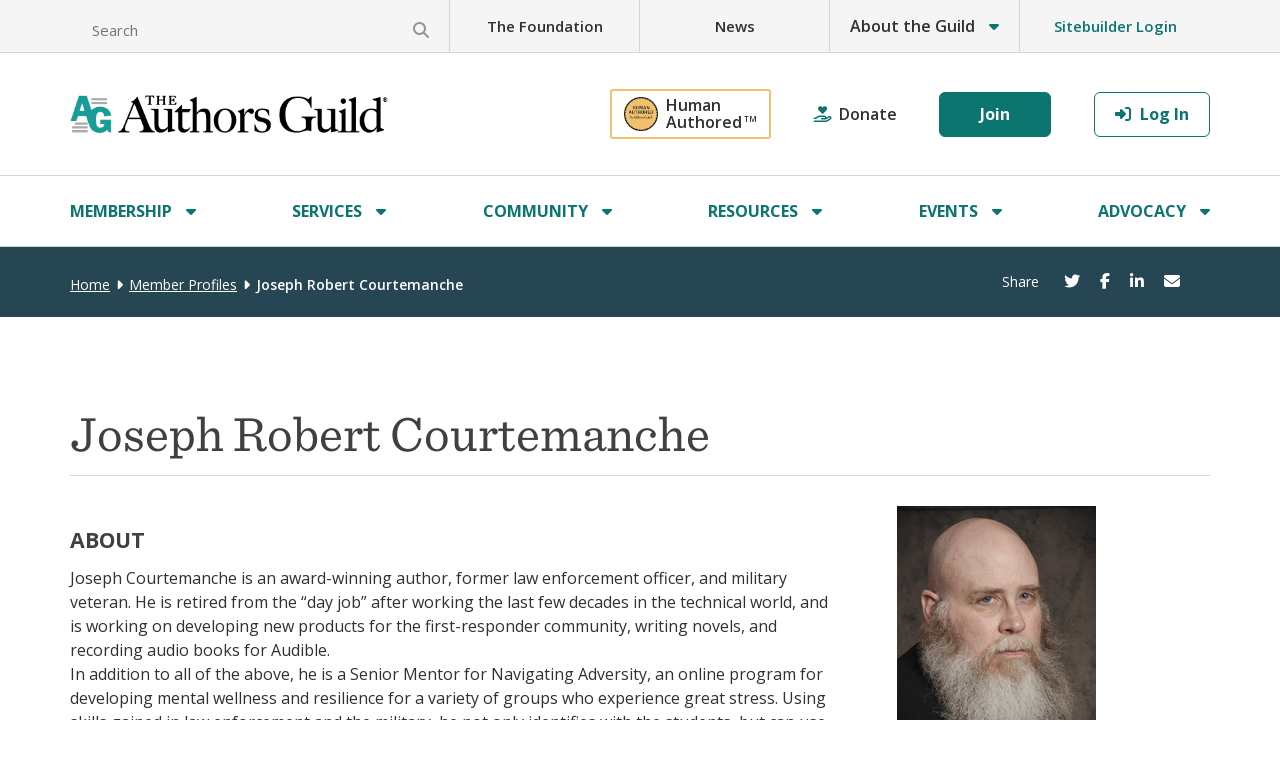

--- FILE ---
content_type: text/html; charset=utf-8
request_url: https://go.authorsguild.org/members/901
body_size: 74078
content:
<!DOCTYPE html>
<html lang='en-US'>
<head>
<meta charset='utf-8'>
<script type="text/javascript">window.NREUM||(NREUM={});NREUM.info={"beacon":"bam.nr-data.net","errorBeacon":"bam.nr-data.net","licenseKey":"41bb32e190","applicationID":"69536237","transactionName":"dl1cFhBdX1VSEExBUEFXHQ8HX1FcRT0TQFZTW14HER1AUVgV","queueTime":0,"applicationTime":20,"agent":""}</script>
<script type="text/javascript">(window.NREUM||(NREUM={})).init={ajax:{deny_list:["bam.nr-data.net"]},feature_flags:["soft_nav"]};(window.NREUM||(NREUM={})).loader_config={licenseKey:"41bb32e190",applicationID:"69536237",browserID:"325355252"};;/*! For license information please see nr-loader-rum-1.308.0.min.js.LICENSE.txt */
(()=>{var e,t,r={163:(e,t,r)=>{"use strict";r.d(t,{j:()=>E});var n=r(384),i=r(1741);var a=r(2555);r(860).K7.genericEvents;const s="experimental.resources",o="register",c=e=>{if(!e||"string"!=typeof e)return!1;try{document.createDocumentFragment().querySelector(e)}catch{return!1}return!0};var d=r(2614),u=r(944),l=r(8122);const f="[data-nr-mask]",g=e=>(0,l.a)(e,(()=>{const e={feature_flags:[],experimental:{allow_registered_children:!1,resources:!1},mask_selector:"*",block_selector:"[data-nr-block]",mask_input_options:{color:!1,date:!1,"datetime-local":!1,email:!1,month:!1,number:!1,range:!1,search:!1,tel:!1,text:!1,time:!1,url:!1,week:!1,textarea:!1,select:!1,password:!0}};return{ajax:{deny_list:void 0,block_internal:!0,enabled:!0,autoStart:!0},api:{get allow_registered_children(){return e.feature_flags.includes(o)||e.experimental.allow_registered_children},set allow_registered_children(t){e.experimental.allow_registered_children=t},duplicate_registered_data:!1},browser_consent_mode:{enabled:!1},distributed_tracing:{enabled:void 0,exclude_newrelic_header:void 0,cors_use_newrelic_header:void 0,cors_use_tracecontext_headers:void 0,allowed_origins:void 0},get feature_flags(){return e.feature_flags},set feature_flags(t){e.feature_flags=t},generic_events:{enabled:!0,autoStart:!0},harvest:{interval:30},jserrors:{enabled:!0,autoStart:!0},logging:{enabled:!0,autoStart:!0},metrics:{enabled:!0,autoStart:!0},obfuscate:void 0,page_action:{enabled:!0},page_view_event:{enabled:!0,autoStart:!0},page_view_timing:{enabled:!0,autoStart:!0},performance:{capture_marks:!1,capture_measures:!1,capture_detail:!0,resources:{get enabled(){return e.feature_flags.includes(s)||e.experimental.resources},set enabled(t){e.experimental.resources=t},asset_types:[],first_party_domains:[],ignore_newrelic:!0}},privacy:{cookies_enabled:!0},proxy:{assets:void 0,beacon:void 0},session:{expiresMs:d.wk,inactiveMs:d.BB},session_replay:{autoStart:!0,enabled:!1,preload:!1,sampling_rate:10,error_sampling_rate:100,collect_fonts:!1,inline_images:!1,fix_stylesheets:!0,mask_all_inputs:!0,get mask_text_selector(){return e.mask_selector},set mask_text_selector(t){c(t)?e.mask_selector="".concat(t,",").concat(f):""===t||null===t?e.mask_selector=f:(0,u.R)(5,t)},get block_class(){return"nr-block"},get ignore_class(){return"nr-ignore"},get mask_text_class(){return"nr-mask"},get block_selector(){return e.block_selector},set block_selector(t){c(t)?e.block_selector+=",".concat(t):""!==t&&(0,u.R)(6,t)},get mask_input_options(){return e.mask_input_options},set mask_input_options(t){t&&"object"==typeof t?e.mask_input_options={...t,password:!0}:(0,u.R)(7,t)}},session_trace:{enabled:!0,autoStart:!0},soft_navigations:{enabled:!0,autoStart:!0},spa:{enabled:!0,autoStart:!0},ssl:void 0,user_actions:{enabled:!0,elementAttributes:["id","className","tagName","type"]}}})());var p=r(6154),m=r(9324);let h=0;const v={buildEnv:m.F3,distMethod:m.Xs,version:m.xv,originTime:p.WN},b={consented:!1},y={appMetadata:{},get consented(){return this.session?.state?.consent||b.consented},set consented(e){b.consented=e},customTransaction:void 0,denyList:void 0,disabled:!1,harvester:void 0,isolatedBacklog:!1,isRecording:!1,loaderType:void 0,maxBytes:3e4,obfuscator:void 0,onerror:void 0,ptid:void 0,releaseIds:{},session:void 0,timeKeeper:void 0,registeredEntities:[],jsAttributesMetadata:{bytes:0},get harvestCount(){return++h}},_=e=>{const t=(0,l.a)(e,y),r=Object.keys(v).reduce((e,t)=>(e[t]={value:v[t],writable:!1,configurable:!0,enumerable:!0},e),{});return Object.defineProperties(t,r)};var w=r(5701);const x=e=>{const t=e.startsWith("http");e+="/",r.p=t?e:"https://"+e};var R=r(7836),k=r(3241);const A={accountID:void 0,trustKey:void 0,agentID:void 0,licenseKey:void 0,applicationID:void 0,xpid:void 0},S=e=>(0,l.a)(e,A),T=new Set;function E(e,t={},r,s){let{init:o,info:c,loader_config:d,runtime:u={},exposed:l=!0}=t;if(!c){const e=(0,n.pV)();o=e.init,c=e.info,d=e.loader_config}e.init=g(o||{}),e.loader_config=S(d||{}),c.jsAttributes??={},p.bv&&(c.jsAttributes.isWorker=!0),e.info=(0,a.D)(c);const f=e.init,m=[c.beacon,c.errorBeacon];T.has(e.agentIdentifier)||(f.proxy.assets&&(x(f.proxy.assets),m.push(f.proxy.assets)),f.proxy.beacon&&m.push(f.proxy.beacon),e.beacons=[...m],function(e){const t=(0,n.pV)();Object.getOwnPropertyNames(i.W.prototype).forEach(r=>{const n=i.W.prototype[r];if("function"!=typeof n||"constructor"===n)return;let a=t[r];e[r]&&!1!==e.exposed&&"micro-agent"!==e.runtime?.loaderType&&(t[r]=(...t)=>{const n=e[r](...t);return a?a(...t):n})})}(e),(0,n.US)("activatedFeatures",w.B)),u.denyList=[...f.ajax.deny_list||[],...f.ajax.block_internal?m:[]],u.ptid=e.agentIdentifier,u.loaderType=r,e.runtime=_(u),T.has(e.agentIdentifier)||(e.ee=R.ee.get(e.agentIdentifier),e.exposed=l,(0,k.W)({agentIdentifier:e.agentIdentifier,drained:!!w.B?.[e.agentIdentifier],type:"lifecycle",name:"initialize",feature:void 0,data:e.config})),T.add(e.agentIdentifier)}},384:(e,t,r)=>{"use strict";r.d(t,{NT:()=>s,US:()=>u,Zm:()=>o,bQ:()=>d,dV:()=>c,pV:()=>l});var n=r(6154),i=r(1863),a=r(1910);const s={beacon:"bam.nr-data.net",errorBeacon:"bam.nr-data.net"};function o(){return n.gm.NREUM||(n.gm.NREUM={}),void 0===n.gm.newrelic&&(n.gm.newrelic=n.gm.NREUM),n.gm.NREUM}function c(){let e=o();return e.o||(e.o={ST:n.gm.setTimeout,SI:n.gm.setImmediate||n.gm.setInterval,CT:n.gm.clearTimeout,XHR:n.gm.XMLHttpRequest,REQ:n.gm.Request,EV:n.gm.Event,PR:n.gm.Promise,MO:n.gm.MutationObserver,FETCH:n.gm.fetch,WS:n.gm.WebSocket},(0,a.i)(...Object.values(e.o))),e}function d(e,t){let r=o();r.initializedAgents??={},t.initializedAt={ms:(0,i.t)(),date:new Date},r.initializedAgents[e]=t}function u(e,t){o()[e]=t}function l(){return function(){let e=o();const t=e.info||{};e.info={beacon:s.beacon,errorBeacon:s.errorBeacon,...t}}(),function(){let e=o();const t=e.init||{};e.init={...t}}(),c(),function(){let e=o();const t=e.loader_config||{};e.loader_config={...t}}(),o()}},782:(e,t,r)=>{"use strict";r.d(t,{T:()=>n});const n=r(860).K7.pageViewTiming},860:(e,t,r)=>{"use strict";r.d(t,{$J:()=>u,K7:()=>c,P3:()=>d,XX:()=>i,Yy:()=>o,df:()=>a,qY:()=>n,v4:()=>s});const n="events",i="jserrors",a="browser/blobs",s="rum",o="browser/logs",c={ajax:"ajax",genericEvents:"generic_events",jserrors:i,logging:"logging",metrics:"metrics",pageAction:"page_action",pageViewEvent:"page_view_event",pageViewTiming:"page_view_timing",sessionReplay:"session_replay",sessionTrace:"session_trace",softNav:"soft_navigations",spa:"spa"},d={[c.pageViewEvent]:1,[c.pageViewTiming]:2,[c.metrics]:3,[c.jserrors]:4,[c.spa]:5,[c.ajax]:6,[c.sessionTrace]:7,[c.softNav]:8,[c.sessionReplay]:9,[c.logging]:10,[c.genericEvents]:11},u={[c.pageViewEvent]:s,[c.pageViewTiming]:n,[c.ajax]:n,[c.spa]:n,[c.softNav]:n,[c.metrics]:i,[c.jserrors]:i,[c.sessionTrace]:a,[c.sessionReplay]:a,[c.logging]:o,[c.genericEvents]:"ins"}},944:(e,t,r)=>{"use strict";r.d(t,{R:()=>i});var n=r(3241);function i(e,t){"function"==typeof console.debug&&(console.debug("New Relic Warning: https://github.com/newrelic/newrelic-browser-agent/blob/main/docs/warning-codes.md#".concat(e),t),(0,n.W)({agentIdentifier:null,drained:null,type:"data",name:"warn",feature:"warn",data:{code:e,secondary:t}}))}},1687:(e,t,r)=>{"use strict";r.d(t,{Ak:()=>d,Ze:()=>f,x3:()=>u});var n=r(3241),i=r(7836),a=r(3606),s=r(860),o=r(2646);const c={};function d(e,t){const r={staged:!1,priority:s.P3[t]||0};l(e),c[e].get(t)||c[e].set(t,r)}function u(e,t){e&&c[e]&&(c[e].get(t)&&c[e].delete(t),p(e,t,!1),c[e].size&&g(e))}function l(e){if(!e)throw new Error("agentIdentifier required");c[e]||(c[e]=new Map)}function f(e="",t="feature",r=!1){if(l(e),!e||!c[e].get(t)||r)return p(e,t);c[e].get(t).staged=!0,g(e)}function g(e){const t=Array.from(c[e]);t.every(([e,t])=>t.staged)&&(t.sort((e,t)=>e[1].priority-t[1].priority),t.forEach(([t])=>{c[e].delete(t),p(e,t)}))}function p(e,t,r=!0){const s=e?i.ee.get(e):i.ee,c=a.i.handlers;if(!s.aborted&&s.backlog&&c){if((0,n.W)({agentIdentifier:e,type:"lifecycle",name:"drain",feature:t}),r){const e=s.backlog[t],r=c[t];if(r){for(let t=0;e&&t<e.length;++t)m(e[t],r);Object.entries(r).forEach(([e,t])=>{Object.values(t||{}).forEach(t=>{t[0]?.on&&t[0]?.context()instanceof o.y&&t[0].on(e,t[1])})})}}s.isolatedBacklog||delete c[t],s.backlog[t]=null,s.emit("drain-"+t,[])}}function m(e,t){var r=e[1];Object.values(t[r]||{}).forEach(t=>{var r=e[0];if(t[0]===r){var n=t[1],i=e[3],a=e[2];n.apply(i,a)}})}},1738:(e,t,r)=>{"use strict";r.d(t,{U:()=>g,Y:()=>f});var n=r(3241),i=r(9908),a=r(1863),s=r(944),o=r(5701),c=r(3969),d=r(8362),u=r(860),l=r(4261);function f(e,t,r,a){const f=a||r;!f||f[e]&&f[e]!==d.d.prototype[e]||(f[e]=function(){(0,i.p)(c.xV,["API/"+e+"/called"],void 0,u.K7.metrics,r.ee),(0,n.W)({agentIdentifier:r.agentIdentifier,drained:!!o.B?.[r.agentIdentifier],type:"data",name:"api",feature:l.Pl+e,data:{}});try{return t.apply(this,arguments)}catch(e){(0,s.R)(23,e)}})}function g(e,t,r,n,s){const o=e.info;null===r?delete o.jsAttributes[t]:o.jsAttributes[t]=r,(s||null===r)&&(0,i.p)(l.Pl+n,[(0,a.t)(),t,r],void 0,"session",e.ee)}},1741:(e,t,r)=>{"use strict";r.d(t,{W:()=>a});var n=r(944),i=r(4261);class a{#e(e,...t){if(this[e]!==a.prototype[e])return this[e](...t);(0,n.R)(35,e)}addPageAction(e,t){return this.#e(i.hG,e,t)}register(e){return this.#e(i.eY,e)}recordCustomEvent(e,t){return this.#e(i.fF,e,t)}setPageViewName(e,t){return this.#e(i.Fw,e,t)}setCustomAttribute(e,t,r){return this.#e(i.cD,e,t,r)}noticeError(e,t){return this.#e(i.o5,e,t)}setUserId(e,t=!1){return this.#e(i.Dl,e,t)}setApplicationVersion(e){return this.#e(i.nb,e)}setErrorHandler(e){return this.#e(i.bt,e)}addRelease(e,t){return this.#e(i.k6,e,t)}log(e,t){return this.#e(i.$9,e,t)}start(){return this.#e(i.d3)}finished(e){return this.#e(i.BL,e)}recordReplay(){return this.#e(i.CH)}pauseReplay(){return this.#e(i.Tb)}addToTrace(e){return this.#e(i.U2,e)}setCurrentRouteName(e){return this.#e(i.PA,e)}interaction(e){return this.#e(i.dT,e)}wrapLogger(e,t,r){return this.#e(i.Wb,e,t,r)}measure(e,t){return this.#e(i.V1,e,t)}consent(e){return this.#e(i.Pv,e)}}},1863:(e,t,r)=>{"use strict";function n(){return Math.floor(performance.now())}r.d(t,{t:()=>n})},1910:(e,t,r)=>{"use strict";r.d(t,{i:()=>a});var n=r(944);const i=new Map;function a(...e){return e.every(e=>{if(i.has(e))return i.get(e);const t="function"==typeof e?e.toString():"",r=t.includes("[native code]"),a=t.includes("nrWrapper");return r||a||(0,n.R)(64,e?.name||t),i.set(e,r),r})}},2555:(e,t,r)=>{"use strict";r.d(t,{D:()=>o,f:()=>s});var n=r(384),i=r(8122);const a={beacon:n.NT.beacon,errorBeacon:n.NT.errorBeacon,licenseKey:void 0,applicationID:void 0,sa:void 0,queueTime:void 0,applicationTime:void 0,ttGuid:void 0,user:void 0,account:void 0,product:void 0,extra:void 0,jsAttributes:{},userAttributes:void 0,atts:void 0,transactionName:void 0,tNamePlain:void 0};function s(e){try{return!!e.licenseKey&&!!e.errorBeacon&&!!e.applicationID}catch(e){return!1}}const o=e=>(0,i.a)(e,a)},2614:(e,t,r)=>{"use strict";r.d(t,{BB:()=>s,H3:()=>n,g:()=>d,iL:()=>c,tS:()=>o,uh:()=>i,wk:()=>a});const n="NRBA",i="SESSION",a=144e5,s=18e5,o={STARTED:"session-started",PAUSE:"session-pause",RESET:"session-reset",RESUME:"session-resume",UPDATE:"session-update"},c={SAME_TAB:"same-tab",CROSS_TAB:"cross-tab"},d={OFF:0,FULL:1,ERROR:2}},2646:(e,t,r)=>{"use strict";r.d(t,{y:()=>n});class n{constructor(e){this.contextId=e}}},2843:(e,t,r)=>{"use strict";r.d(t,{G:()=>a,u:()=>i});var n=r(3878);function i(e,t=!1,r,i){(0,n.DD)("visibilitychange",function(){if(t)return void("hidden"===document.visibilityState&&e());e(document.visibilityState)},r,i)}function a(e,t,r){(0,n.sp)("pagehide",e,t,r)}},3241:(e,t,r)=>{"use strict";r.d(t,{W:()=>a});var n=r(6154);const i="newrelic";function a(e={}){try{n.gm.dispatchEvent(new CustomEvent(i,{detail:e}))}catch(e){}}},3606:(e,t,r)=>{"use strict";r.d(t,{i:()=>a});var n=r(9908);a.on=s;var i=a.handlers={};function a(e,t,r,a){s(a||n.d,i,e,t,r)}function s(e,t,r,i,a){a||(a="feature"),e||(e=n.d);var s=t[a]=t[a]||{};(s[r]=s[r]||[]).push([e,i])}},3878:(e,t,r)=>{"use strict";function n(e,t){return{capture:e,passive:!1,signal:t}}function i(e,t,r=!1,i){window.addEventListener(e,t,n(r,i))}function a(e,t,r=!1,i){document.addEventListener(e,t,n(r,i))}r.d(t,{DD:()=>a,jT:()=>n,sp:()=>i})},3969:(e,t,r)=>{"use strict";r.d(t,{TZ:()=>n,XG:()=>o,rs:()=>i,xV:()=>s,z_:()=>a});const n=r(860).K7.metrics,i="sm",a="cm",s="storeSupportabilityMetrics",o="storeEventMetrics"},4234:(e,t,r)=>{"use strict";r.d(t,{W:()=>a});var n=r(7836),i=r(1687);class a{constructor(e,t){this.agentIdentifier=e,this.ee=n.ee.get(e),this.featureName=t,this.blocked=!1}deregisterDrain(){(0,i.x3)(this.agentIdentifier,this.featureName)}}},4261:(e,t,r)=>{"use strict";r.d(t,{$9:()=>d,BL:()=>o,CH:()=>g,Dl:()=>_,Fw:()=>y,PA:()=>h,Pl:()=>n,Pv:()=>k,Tb:()=>l,U2:()=>a,V1:()=>R,Wb:()=>x,bt:()=>b,cD:()=>v,d3:()=>w,dT:()=>c,eY:()=>p,fF:()=>f,hG:()=>i,k6:()=>s,nb:()=>m,o5:()=>u});const n="api-",i="addPageAction",a="addToTrace",s="addRelease",o="finished",c="interaction",d="log",u="noticeError",l="pauseReplay",f="recordCustomEvent",g="recordReplay",p="register",m="setApplicationVersion",h="setCurrentRouteName",v="setCustomAttribute",b="setErrorHandler",y="setPageViewName",_="setUserId",w="start",x="wrapLogger",R="measure",k="consent"},5289:(e,t,r)=>{"use strict";r.d(t,{GG:()=>s,Qr:()=>c,sB:()=>o});var n=r(3878),i=r(6389);function a(){return"undefined"==typeof document||"complete"===document.readyState}function s(e,t){if(a())return e();const r=(0,i.J)(e),s=setInterval(()=>{a()&&(clearInterval(s),r())},500);(0,n.sp)("load",r,t)}function o(e){if(a())return e();(0,n.DD)("DOMContentLoaded",e)}function c(e){if(a())return e();(0,n.sp)("popstate",e)}},5607:(e,t,r)=>{"use strict";r.d(t,{W:()=>n});const n=(0,r(9566).bz)()},5701:(e,t,r)=>{"use strict";r.d(t,{B:()=>a,t:()=>s});var n=r(3241);const i=new Set,a={};function s(e,t){const r=t.agentIdentifier;a[r]??={},e&&"object"==typeof e&&(i.has(r)||(t.ee.emit("rumresp",[e]),a[r]=e,i.add(r),(0,n.W)({agentIdentifier:r,loaded:!0,drained:!0,type:"lifecycle",name:"load",feature:void 0,data:e})))}},6154:(e,t,r)=>{"use strict";r.d(t,{OF:()=>c,RI:()=>i,WN:()=>u,bv:()=>a,eN:()=>l,gm:()=>s,mw:()=>o,sb:()=>d});var n=r(1863);const i="undefined"!=typeof window&&!!window.document,a="undefined"!=typeof WorkerGlobalScope&&("undefined"!=typeof self&&self instanceof WorkerGlobalScope&&self.navigator instanceof WorkerNavigator||"undefined"!=typeof globalThis&&globalThis instanceof WorkerGlobalScope&&globalThis.navigator instanceof WorkerNavigator),s=i?window:"undefined"!=typeof WorkerGlobalScope&&("undefined"!=typeof self&&self instanceof WorkerGlobalScope&&self||"undefined"!=typeof globalThis&&globalThis instanceof WorkerGlobalScope&&globalThis),o=Boolean("hidden"===s?.document?.visibilityState),c=/iPad|iPhone|iPod/.test(s.navigator?.userAgent),d=c&&"undefined"==typeof SharedWorker,u=((()=>{const e=s.navigator?.userAgent?.match(/Firefox[/\s](\d+\.\d+)/);Array.isArray(e)&&e.length>=2&&e[1]})(),Date.now()-(0,n.t)()),l=()=>"undefined"!=typeof PerformanceNavigationTiming&&s?.performance?.getEntriesByType("navigation")?.[0]?.responseStart},6389:(e,t,r)=>{"use strict";function n(e,t=500,r={}){const n=r?.leading||!1;let i;return(...r)=>{n&&void 0===i&&(e.apply(this,r),i=setTimeout(()=>{i=clearTimeout(i)},t)),n||(clearTimeout(i),i=setTimeout(()=>{e.apply(this,r)},t))}}function i(e){let t=!1;return(...r)=>{t||(t=!0,e.apply(this,r))}}r.d(t,{J:()=>i,s:()=>n})},6630:(e,t,r)=>{"use strict";r.d(t,{T:()=>n});const n=r(860).K7.pageViewEvent},7699:(e,t,r)=>{"use strict";r.d(t,{It:()=>a,KC:()=>o,No:()=>i,qh:()=>s});var n=r(860);const i=16e3,a=1e6,s="SESSION_ERROR",o={[n.K7.logging]:!0,[n.K7.genericEvents]:!1,[n.K7.jserrors]:!1,[n.K7.ajax]:!1}},7836:(e,t,r)=>{"use strict";r.d(t,{P:()=>o,ee:()=>c});var n=r(384),i=r(8990),a=r(2646),s=r(5607);const o="nr@context:".concat(s.W),c=function e(t,r){var n={},s={},u={},l=!1;try{l=16===r.length&&d.initializedAgents?.[r]?.runtime.isolatedBacklog}catch(e){}var f={on:p,addEventListener:p,removeEventListener:function(e,t){var r=n[e];if(!r)return;for(var i=0;i<r.length;i++)r[i]===t&&r.splice(i,1)},emit:function(e,r,n,i,a){!1!==a&&(a=!0);if(c.aborted&&!i)return;t&&a&&t.emit(e,r,n);var o=g(n);m(e).forEach(e=>{e.apply(o,r)});var d=v()[s[e]];d&&d.push([f,e,r,o]);return o},get:h,listeners:m,context:g,buffer:function(e,t){const r=v();if(t=t||"feature",f.aborted)return;Object.entries(e||{}).forEach(([e,n])=>{s[n]=t,t in r||(r[t]=[])})},abort:function(){f._aborted=!0,Object.keys(f.backlog).forEach(e=>{delete f.backlog[e]})},isBuffering:function(e){return!!v()[s[e]]},debugId:r,backlog:l?{}:t&&"object"==typeof t.backlog?t.backlog:{},isolatedBacklog:l};return Object.defineProperty(f,"aborted",{get:()=>{let e=f._aborted||!1;return e||(t&&(e=t.aborted),e)}}),f;function g(e){return e&&e instanceof a.y?e:e?(0,i.I)(e,o,()=>new a.y(o)):new a.y(o)}function p(e,t){n[e]=m(e).concat(t)}function m(e){return n[e]||[]}function h(t){return u[t]=u[t]||e(f,t)}function v(){return f.backlog}}(void 0,"globalEE"),d=(0,n.Zm)();d.ee||(d.ee=c)},8122:(e,t,r)=>{"use strict";r.d(t,{a:()=>i});var n=r(944);function i(e,t){try{if(!e||"object"!=typeof e)return(0,n.R)(3);if(!t||"object"!=typeof t)return(0,n.R)(4);const r=Object.create(Object.getPrototypeOf(t),Object.getOwnPropertyDescriptors(t)),a=0===Object.keys(r).length?e:r;for(let s in a)if(void 0!==e[s])try{if(null===e[s]){r[s]=null;continue}Array.isArray(e[s])&&Array.isArray(t[s])?r[s]=Array.from(new Set([...e[s],...t[s]])):"object"==typeof e[s]&&"object"==typeof t[s]?r[s]=i(e[s],t[s]):r[s]=e[s]}catch(e){r[s]||(0,n.R)(1,e)}return r}catch(e){(0,n.R)(2,e)}}},8362:(e,t,r)=>{"use strict";r.d(t,{d:()=>a});var n=r(9566),i=r(1741);class a extends i.W{agentIdentifier=(0,n.LA)(16)}},8374:(e,t,r)=>{r.nc=(()=>{try{return document?.currentScript?.nonce}catch(e){}return""})()},8990:(e,t,r)=>{"use strict";r.d(t,{I:()=>i});var n=Object.prototype.hasOwnProperty;function i(e,t,r){if(n.call(e,t))return e[t];var i=r();if(Object.defineProperty&&Object.keys)try{return Object.defineProperty(e,t,{value:i,writable:!0,enumerable:!1}),i}catch(e){}return e[t]=i,i}},9324:(e,t,r)=>{"use strict";r.d(t,{F3:()=>i,Xs:()=>a,xv:()=>n});const n="1.308.0",i="PROD",a="CDN"},9566:(e,t,r)=>{"use strict";r.d(t,{LA:()=>o,bz:()=>s});var n=r(6154);const i="xxxxxxxx-xxxx-4xxx-yxxx-xxxxxxxxxxxx";function a(e,t){return e?15&e[t]:16*Math.random()|0}function s(){const e=n.gm?.crypto||n.gm?.msCrypto;let t,r=0;return e&&e.getRandomValues&&(t=e.getRandomValues(new Uint8Array(30))),i.split("").map(e=>"x"===e?a(t,r++).toString(16):"y"===e?(3&a()|8).toString(16):e).join("")}function o(e){const t=n.gm?.crypto||n.gm?.msCrypto;let r,i=0;t&&t.getRandomValues&&(r=t.getRandomValues(new Uint8Array(e)));const s=[];for(var o=0;o<e;o++)s.push(a(r,i++).toString(16));return s.join("")}},9908:(e,t,r)=>{"use strict";r.d(t,{d:()=>n,p:()=>i});var n=r(7836).ee.get("handle");function i(e,t,r,i,a){a?(a.buffer([e],i),a.emit(e,t,r)):(n.buffer([e],i),n.emit(e,t,r))}}},n={};function i(e){var t=n[e];if(void 0!==t)return t.exports;var a=n[e]={exports:{}};return r[e](a,a.exports,i),a.exports}i.m=r,i.d=(e,t)=>{for(var r in t)i.o(t,r)&&!i.o(e,r)&&Object.defineProperty(e,r,{enumerable:!0,get:t[r]})},i.f={},i.e=e=>Promise.all(Object.keys(i.f).reduce((t,r)=>(i.f[r](e,t),t),[])),i.u=e=>"nr-rum-1.308.0.min.js",i.o=(e,t)=>Object.prototype.hasOwnProperty.call(e,t),e={},t="NRBA-1.308.0.PROD:",i.l=(r,n,a,s)=>{if(e[r])e[r].push(n);else{var o,c;if(void 0!==a)for(var d=document.getElementsByTagName("script"),u=0;u<d.length;u++){var l=d[u];if(l.getAttribute("src")==r||l.getAttribute("data-webpack")==t+a){o=l;break}}if(!o){c=!0;var f={296:"sha512-+MIMDsOcckGXa1EdWHqFNv7P+JUkd5kQwCBr3KE6uCvnsBNUrdSt4a/3/L4j4TxtnaMNjHpza2/erNQbpacJQA=="};(o=document.createElement("script")).charset="utf-8",i.nc&&o.setAttribute("nonce",i.nc),o.setAttribute("data-webpack",t+a),o.src=r,0!==o.src.indexOf(window.location.origin+"/")&&(o.crossOrigin="anonymous"),f[s]&&(o.integrity=f[s])}e[r]=[n];var g=(t,n)=>{o.onerror=o.onload=null,clearTimeout(p);var i=e[r];if(delete e[r],o.parentNode&&o.parentNode.removeChild(o),i&&i.forEach(e=>e(n)),t)return t(n)},p=setTimeout(g.bind(null,void 0,{type:"timeout",target:o}),12e4);o.onerror=g.bind(null,o.onerror),o.onload=g.bind(null,o.onload),c&&document.head.appendChild(o)}},i.r=e=>{"undefined"!=typeof Symbol&&Symbol.toStringTag&&Object.defineProperty(e,Symbol.toStringTag,{value:"Module"}),Object.defineProperty(e,"__esModule",{value:!0})},i.p="https://js-agent.newrelic.com/",(()=>{var e={374:0,840:0};i.f.j=(t,r)=>{var n=i.o(e,t)?e[t]:void 0;if(0!==n)if(n)r.push(n[2]);else{var a=new Promise((r,i)=>n=e[t]=[r,i]);r.push(n[2]=a);var s=i.p+i.u(t),o=new Error;i.l(s,r=>{if(i.o(e,t)&&(0!==(n=e[t])&&(e[t]=void 0),n)){var a=r&&("load"===r.type?"missing":r.type),s=r&&r.target&&r.target.src;o.message="Loading chunk "+t+" failed: ("+a+": "+s+")",o.name="ChunkLoadError",o.type=a,o.request=s,n[1](o)}},"chunk-"+t,t)}};var t=(t,r)=>{var n,a,[s,o,c]=r,d=0;if(s.some(t=>0!==e[t])){for(n in o)i.o(o,n)&&(i.m[n]=o[n]);if(c)c(i)}for(t&&t(r);d<s.length;d++)a=s[d],i.o(e,a)&&e[a]&&e[a][0](),e[a]=0},r=self["webpackChunk:NRBA-1.308.0.PROD"]=self["webpackChunk:NRBA-1.308.0.PROD"]||[];r.forEach(t.bind(null,0)),r.push=t.bind(null,r.push.bind(r))})(),(()=>{"use strict";i(8374);var e=i(8362),t=i(860);const r=Object.values(t.K7);var n=i(163);var a=i(9908),s=i(1863),o=i(4261),c=i(1738);var d=i(1687),u=i(4234),l=i(5289),f=i(6154),g=i(944),p=i(384);const m=e=>f.RI&&!0===e?.privacy.cookies_enabled;function h(e){return!!(0,p.dV)().o.MO&&m(e)&&!0===e?.session_trace.enabled}var v=i(6389),b=i(7699);class y extends u.W{constructor(e,t){super(e.agentIdentifier,t),this.agentRef=e,this.abortHandler=void 0,this.featAggregate=void 0,this.loadedSuccessfully=void 0,this.onAggregateImported=new Promise(e=>{this.loadedSuccessfully=e}),this.deferred=Promise.resolve(),!1===e.init[this.featureName].autoStart?this.deferred=new Promise((t,r)=>{this.ee.on("manual-start-all",(0,v.J)(()=>{(0,d.Ak)(e.agentIdentifier,this.featureName),t()}))}):(0,d.Ak)(e.agentIdentifier,t)}importAggregator(e,t,r={}){if(this.featAggregate)return;const n=async()=>{let n;await this.deferred;try{if(m(e.init)){const{setupAgentSession:t}=await i.e(296).then(i.bind(i,3305));n=t(e)}}catch(e){(0,g.R)(20,e),this.ee.emit("internal-error",[e]),(0,a.p)(b.qh,[e],void 0,this.featureName,this.ee)}try{if(!this.#t(this.featureName,n,e.init))return(0,d.Ze)(this.agentIdentifier,this.featureName),void this.loadedSuccessfully(!1);const{Aggregate:i}=await t();this.featAggregate=new i(e,r),e.runtime.harvester.initializedAggregates.push(this.featAggregate),this.loadedSuccessfully(!0)}catch(e){(0,g.R)(34,e),this.abortHandler?.(),(0,d.Ze)(this.agentIdentifier,this.featureName,!0),this.loadedSuccessfully(!1),this.ee&&this.ee.abort()}};f.RI?(0,l.GG)(()=>n(),!0):n()}#t(e,r,n){if(this.blocked)return!1;switch(e){case t.K7.sessionReplay:return h(n)&&!!r;case t.K7.sessionTrace:return!!r;default:return!0}}}var _=i(6630),w=i(2614),x=i(3241);class R extends y{static featureName=_.T;constructor(e){var t;super(e,_.T),this.setupInspectionEvents(e.agentIdentifier),t=e,(0,c.Y)(o.Fw,function(e,r){"string"==typeof e&&("/"!==e.charAt(0)&&(e="/"+e),t.runtime.customTransaction=(r||"http://custom.transaction")+e,(0,a.p)(o.Pl+o.Fw,[(0,s.t)()],void 0,void 0,t.ee))},t),this.importAggregator(e,()=>i.e(296).then(i.bind(i,3943)))}setupInspectionEvents(e){const t=(t,r)=>{t&&(0,x.W)({agentIdentifier:e,timeStamp:t.timeStamp,loaded:"complete"===t.target.readyState,type:"window",name:r,data:t.target.location+""})};(0,l.sB)(e=>{t(e,"DOMContentLoaded")}),(0,l.GG)(e=>{t(e,"load")}),(0,l.Qr)(e=>{t(e,"navigate")}),this.ee.on(w.tS.UPDATE,(t,r)=>{(0,x.W)({agentIdentifier:e,type:"lifecycle",name:"session",data:r})})}}class k extends e.d{constructor(e){var t;(super(),f.gm)?(this.features={},(0,p.bQ)(this.agentIdentifier,this),this.desiredFeatures=new Set(e.features||[]),this.desiredFeatures.add(R),(0,n.j)(this,e,e.loaderType||"agent"),t=this,(0,c.Y)(o.cD,function(e,r,n=!1){if("string"==typeof e){if(["string","number","boolean"].includes(typeof r)||null===r)return(0,c.U)(t,e,r,o.cD,n);(0,g.R)(40,typeof r)}else(0,g.R)(39,typeof e)},t),function(e){(0,c.Y)(o.Dl,function(t,r=!1){if("string"!=typeof t&&null!==t)return void(0,g.R)(41,typeof t);const n=e.info.jsAttributes["enduser.id"];r&&null!=n&&n!==t?(0,a.p)(o.Pl+"setUserIdAndResetSession",[t],void 0,"session",e.ee):(0,c.U)(e,"enduser.id",t,o.Dl,!0)},e)}(this),function(e){(0,c.Y)(o.nb,function(t){if("string"==typeof t||null===t)return(0,c.U)(e,"application.version",t,o.nb,!1);(0,g.R)(42,typeof t)},e)}(this),function(e){(0,c.Y)(o.d3,function(){e.ee.emit("manual-start-all")},e)}(this),function(e){(0,c.Y)(o.Pv,function(t=!0){if("boolean"==typeof t){if((0,a.p)(o.Pl+o.Pv,[t],void 0,"session",e.ee),e.runtime.consented=t,t){const t=e.features.page_view_event;t.onAggregateImported.then(e=>{const r=t.featAggregate;e&&!r.sentRum&&r.sendRum()})}}else(0,g.R)(65,typeof t)},e)}(this),this.run()):(0,g.R)(21)}get config(){return{info:this.info,init:this.init,loader_config:this.loader_config,runtime:this.runtime}}get api(){return this}run(){try{const e=function(e){const t={};return r.forEach(r=>{t[r]=!!e[r]?.enabled}),t}(this.init),n=[...this.desiredFeatures];n.sort((e,r)=>t.P3[e.featureName]-t.P3[r.featureName]),n.forEach(r=>{if(!e[r.featureName]&&r.featureName!==t.K7.pageViewEvent)return;if(r.featureName===t.K7.spa)return void(0,g.R)(67);const n=function(e){switch(e){case t.K7.ajax:return[t.K7.jserrors];case t.K7.sessionTrace:return[t.K7.ajax,t.K7.pageViewEvent];case t.K7.sessionReplay:return[t.K7.sessionTrace];case t.K7.pageViewTiming:return[t.K7.pageViewEvent];default:return[]}}(r.featureName).filter(e=>!(e in this.features));n.length>0&&(0,g.R)(36,{targetFeature:r.featureName,missingDependencies:n}),this.features[r.featureName]=new r(this)})}catch(e){(0,g.R)(22,e);for(const e in this.features)this.features[e].abortHandler?.();const t=(0,p.Zm)();delete t.initializedAgents[this.agentIdentifier]?.features,delete this.sharedAggregator;return t.ee.get(this.agentIdentifier).abort(),!1}}}var A=i(2843),S=i(782);class T extends y{static featureName=S.T;constructor(e){super(e,S.T),f.RI&&((0,A.u)(()=>(0,a.p)("docHidden",[(0,s.t)()],void 0,S.T,this.ee),!0),(0,A.G)(()=>(0,a.p)("winPagehide",[(0,s.t)()],void 0,S.T,this.ee)),this.importAggregator(e,()=>i.e(296).then(i.bind(i,2117))))}}var E=i(3969);class I extends y{static featureName=E.TZ;constructor(e){super(e,E.TZ),f.RI&&document.addEventListener("securitypolicyviolation",e=>{(0,a.p)(E.xV,["Generic/CSPViolation/Detected"],void 0,this.featureName,this.ee)}),this.importAggregator(e,()=>i.e(296).then(i.bind(i,9623)))}}new k({features:[R,T,I],loaderType:"lite"})})()})();</script>
<title>Profile - Joseph Robert Courtemanche - The Authors Guild</title>
<meta name='description'>
<meta name='keywords'>
<link rel="stylesheet" href="//cloud.typography.com/6617492/7053432/css/fonts.css" media="screen" />
<link rel="stylesheet" href="https://go.authorsguild.org/assets/site/application-075977191e244922b8645f7ec6daccb94b509719dc1277fcb3b65a7fcc74a5a9.css" media="all" />
<script src="https://go.authorsguild.org/assets/site/application-de1b344dbbff62da7e2cce49b43053d8fb6b80e8f77d7bc1e495b0724b374644.js"></script>
<meta name="csrf-param" content="authenticity_token" />
<meta name="csrf-token" content="jiXKlChQ_2xNtf9Ovl84ujcAxRomN3BQmeR0oiaryeXHZjvBRetXtbvUHQ87zxIWernURdc6_2I3EF67m1i3gQ" />
<script src="//use.typekit.net/uol8oag.js"></script>
<meta content='width=device-width, initial-scale=1' name='viewport'>
<script async='' await='' src='https://www.googletagmanager.com/gtag/js?id=UA-4560373-2'></script>
<script>
  window.dataLayer = window.dataLayer || [];
  function gtag(){dataLayer.push(arguments);}
  gtag('js', new Date());  
  gtag('config', 'UA-4560373-2');
</script>
<script async='' src='https://www.googletagmanager.com/gtag/js?id=G-EWNVVVK1M3'></script>
<script>
  window.dataLayer = window.dataLayer || [];
  function gtag(){dataLayer.push(arguments);}
  gtag('js', new Date());
  
  gtag('config', 'G-EWNVVVK1M3');
</script>

<script src="https://js.stripe.com/v3/"></script>
<script>
try{Typekit.load({ async: true });}catch(e){}
</script>
<script crossorigin='anonymous' src='https://kit.fontawesome.com/ca428e1035.js'>
<script src='/tinymce/js/tinymce/tinymce.min.js'></script>
<script async='' src='https://js.sitesearch360.com/plugin/bundle/2098.js'></script>

<script src='/tinymce/js/tinymce/tinymce.min.js'></script>
<script src='https://cdn.veriff.me/sdk/js/1.5/veriff.min.js'></script>
<script src='https://cdn.veriff.me/incontext/js/v2.4.0/veriff.js'></script>
</head>
<body class='member_detail'>
<header>
<div class='header'>
<div class='header-open-container about' style='display: none;'>
<div class='nav-open-wrapper small'>
<div class='page-container'>
<div class='nav-open-title'>
<a href="https://authorsguild.org/about/">Who We Are</a>
</div>
<div class='nav-open-title'>
<a href="https://authorsguild.org/about/principles/">Our Principles</a>
</div>
<div class='nav-open-title'>
<a href="https://authorsguild.org/about/team/">Our Team</a>
</div>
<div class='nav-open-title'>
<a href="https://authorsguild.org/about/sister-organizations/">Sister Organizations</a>
</div>
<div class='nav-open-title'>
<a href="https://authorsguild.org/contact/">Contact Us</a>
</div>

</div>
</div>
</div>

<style>
  .searching {
    border: 1px solid #0C7570;
    background-color: #0C7570;
    color: #FFFFFF;
    border-radius: 6px;
    font-family: 'Open Sans', sans-serif;
    font-size: 16px;
    font-weight: bold;
    letter-spacing: 0;
    line-height: 22px;
    text-align: center;
    cursor: pointer;
    padding: 8px 20px
  }
  
  .searching:hover {
    border: 1px solid #0C7570;
    background-color: #FFFFFF;
    border-radius: 6px;
    text-decoration: none;
    color: #0C7570;
  }
  
  .searching:focus,.searching:active {
    height: 52px;
    border: 2px solid #0C7570;
    border-radius: 9px;
    background-color: #FFFFFF;
    color: #0C7570;
    text-decoration: underline
  }
</style>
<div class='header-bar-container'>
<div class='page-container'>
<div class='header-bar-wrapper'>
<div class='item search'>
<form class='ag_search_form' data-ss360='true' role='search'>
<input class='search-input-box' placeholder='Search' type='search'>
<button name="button" type="submit" class="search-glass" aria-label="magnifying glass"><div class='i fa fa-solid fa-search'></div>
</button></form>
</div>
<div class='item'>
<a class="reverse header-bar-link" href="https://authorsguild.org/foundation/">The Foundation</a>
</div>
<div class='item'>
<a class="reverse header-bar-link" href="https://authorsguild.org/news/">News</a>
</div>
<div class='item nav-item' id='about'>
About the Guild
<div class='i fa fa-solid fa-caret-down'></div>
</div>
<div class='item item-last'>
<a class="reverse header-bar-link sitebuilder-link" href="/logins/new">Sitebuilder Login</a>
</div>
</div>
</div>
</div>
<div class='header-bar-main-container'>
<div class='page-container'>
<div class='header-bar-main-wrapper'>
<div class='logo'>
<a href="https://authorsguild.org/"><img alt="The Authors Guild Logo" src="https://go.authorsguild.org/assets/ag-logo-4378cf7807b9ebbb0130468dee1bffcfb72713b8cfc1af0c90212b64cb873feb.png" /></a>
</div>
<div class='right-nav'>
<div class='item-1'>
<a class="reverse header-bar-link" href="https://authorsguild.org/human"><div class='human-authored-block'>
<img alt="Human Authored Certification Mark" class="human-authored-nav-logo" src="https://go.authorsguild.org/assets/human-authored-logo/ha-yellow-black-cfee3f2d26b3ecb16101deb3e4d446b015912582cc3a5c25da44cce18e7a4427.png" />
<div class='human-authored-text'>
Human <br /> Authored
<sup>
TM
</sup>
</div>
</div>
</a></div>
<div class='item-2'>
<div class='i far far fa-hand-holding-heart'></div>
<a class="reverse header-bar-link" href="https://authorsguild.org/foundation/donate/">Donate</a>
</div>
<div class='item button-1'>
<a href="/join/"><button name="button" type="submit" class="btn btn-join">Join</button>
</a></div>
<div class='item'>
<a href="/logins/new"><button name="button" type="submit" class="btn btn-secondary"><div class='i fa fa-solid fa-sign-in-alt'></div>
Log In
</button></a></div>
</div>
</div>
</div>
</div>

<div class='nav-container'>
<div class='page-container'>
<div class='nav-wrapper'>
<div class='nav-item main-bar' id='membership'>
Membership
<div class='i fa fa-solid fa-caret-down'></div>
</div>
<div class='nav-item main-bar' id='services'>
Services
<div class='i fa fa-solid fa-caret-down'></div>
</div>
<div class='nav-item main-bar' id='community'>
Community
<div class='i fa fa-solid fa-caret-down'></div>
</div>
<div class='nav-item main-bar' id='resources'>
Resources
<div class='i fa fa-solid fa-caret-down'></div>
</div>
<div class='nav-item main-bar' id='events'>
Events
<div class='i fa fa-solid fa-caret-down'></div>
</div>
<div class='nav-item main-bar' id='advocacy'>
Advocacy
<div class='i fa fa-solid fa-caret-down'></div>
</div>
</div>
</div>
</div>

<div class='nav-open-container membership' style='display:none;'>
<div class='nav-open-wrapper small align-left'>
<div class='page-container'>
<div class='nav-open-title'>
<a href="https://authorsguild.org/membership">About Membership</a>
</div>
<div class='nav-open-title'>
<a href="/join">Join the Authors Guild</a>
</div>
<div class='nav-open-title'>
<a href="/dues/pay/">Renew Membership / Rejoin the Guild</a>
</div>
<div class='nav-open-title'>
<a href="https://authorsguild.org/membership/faq/">Membership FAQ</a>
</div>
<div class='nav-open-title'>
<a href="https://authorsguild.org/member-code-of-conduct/">Member Code of Conduct</a>
</div>

</div>
</div>
</div>

<div class='nav-open-container services' style='display:none;'>
<div class='nav-open-wrapper'>
<div class='page-container'>
<div class='nav-open-item-wrapper'>
<div class='nav-menu-complex-wrapper'>
<div class='nav-open-title'>
<a href="https://authorsguild.org/legal-services">Legal Services</a>
</div>
<div class='hr'></div>
<div class='nav-open-link'>
<a href="https://authorsguild.org/legal-services/contract-reviews/">Contract Reviews</a>
</div>
<div class='nav-open-link'>
<a href="https://authorsguild.org/legal-services/copyright-advice/">Copyright Advice</a>
</div>
<div class='nav-open-link'>
<a href="https://authorsguild.org/legal-services/dispute-intervention">Dispute Intervention</a>
</div>
<div class='nav-open-link'>
<a href="/account/legal_help">Request Legal Help</a>
</div>
</div>
<div class='nav-menu-complex-wrapper'>
<div class='nav-open-title'>
<a href="https://authorsguild.org/web-services/">Website Services</a>
</div>
<div class='hr'></div>
<div class='nav-open-link'>
<a href="https://authorsguild.org/web-services/site-builder/">Website-Building Software</a>
</div>
<div class='nav-open-link'>
<a href="https://authorsguild.org/web-services/site-express/">Free Website-Building Service</a>
</div>
<div class='nav-open-link'>
<a href="https://authorsguild.org/web-services/domain-registration/">Domain Name Registration</a>
</div>
<div class='nav-open-link'>
<a href="https://authorsguild.org/web-services/custom-email/">Custom Email</a>
</div>
</div>
<div class='nav-menu-complex-wrapper'>
<div class='nav-open-title'>
<a href="https://authorsguild.org/insurance-and-discounts/">Insurance &amp; Discounts</a>
</div>
<div class='hr'></div>
<div class='nav-open-link'>
<a href="https://authorsguild.org/insurance-and-discounts/member-discounts/">Member Discounts &amp; Offers</a>
</div>
<div class='nav-open-link'>
<a href="https://authorsguild.org/insurance-and-discounts/media-liability-insurance/">Media Liability Insurance</a>
</div>
<div class='nav-open-link'>
<a href="https://authorsguild.org/insurance-and-discounts/health-insurance/">Health &amp; Supplemental Insurance</a>
</div>
</div>
<div class='nav-menu-complex-wrapper'>
<div class='nav-open-title'>
<a href="https://authorsguild.org/press-cards/">Press Cards</a>
</div>
</div>
</div>

</div>
</div>
</div>

<div class='nav-open-container community' style='display:none;'>
<div class='nav-open-wrapper small align-left'>
<div class='page-container'>
<div class='nav-open-title'>
<a href="https://community.authorsguild.org/home">Discussion Forum</a>
</div>
<div class='nav-open-title'>
<a href="https://authorsguild.org/regional-chapters/">Regional Chapters</a>
</div>
<div class='nav-open-title'>
<a href="/marketplace">Writers Marketplace</a>
</div>
<div class='nav-open-title'>
<a href="/members">Member Profiles</a>
</div>
<div class='nav-open-title'>
<a href="https://authorsguild.org/member-spotlights/">Member Spotlights</a>
</div>
<div class='nav-open-title'>
<a href="https://authorsguild.org/member-awards-achievements/">Member Awards</a>
</div>
<div class='nav-open-title'>
<a href="https://authorsguild.org/new-books-by-members/">New Books by Members</a>
</div>

</div>
</div>
</div>

<div class='nav-open-container resources' style='display:none;'>
<div class='nav-open-wrapper'>
<div class='page-container'>
<div class='nav-open-item-wrapper'>
<div class='nav-menu-complex-wrapper'>
<div class='nav-open-title'>
<a href="https://authorsguild.org/resources/?sort=date-DESC&amp;topic[]=legal-resources">Legal Resources</a>
</div>
<div class='hr'></div>
<div class='nav-open-link'>
<a href="https://authorsguild.org/resources/?sort=date-DESC&amp;topic[]=contracts">Contracts</a>
</div>
<div class='nav-open-link'>
<a href="https://authorsguild.org/resources/?sort=date-DESC&amp;topic[]=copyright">Copyright</a>
</div>
<div class='nav-open-link'>
<a href="https://authorsguild.org/resources/?sort=date-DESC&amp;topic[]=publishing-scams">Avoiding Publishing Scams</a>
</div>
<div class='nav-open-link'>
<a href="https://authorsguild.org/resources/?sort=date-DESC&amp;topic[]=legal-resources">All Legal Resources</a>
</div>
</div>
<div class='nav-menu-complex-wrapper'>
<div class='nav-open-title'>
<a href="https://authorsguild.org/resources/?sort=date-DESC&amp;resource_type[]=event-recording">Webinars &amp; Events</a>
</div>
<div class='hr'></div>
<div class='nav-open-link'>
<a href="https://authorsguild.org/resources/?sort=date-DESC&amp;event_series[]=business-bootcamps">Business Bootcamps for Writers</a>
</div>
<div class='nav-open-link'>
<a href="https://authorsguild.org/resources/?sort=date-DESC&amp;event_series[]=money-matters">Money Matters</a>
</div>
<div class='nav-open-link'>
<a href="https://authorsguild.org/resources/launchpad-book-marketing-and-publicity/">Launchpad Marketing &amp; Publicity</a>
</div>
<div class='nav-open-link'>
<a href="https://authorsguild.org/resources/?sort=date-DESC&amp;resource_type[]=event-recording">All Webinars &amp; Events</a>
</div>
</div>
<div class='nav-menu-complex-wrapper'>
<div class='nav-open-title'>
<a href="https://authorsguild.org/resources">More Resources</a>
</div>
<div class='hr'></div>
<div class='nav-open-link'>
<a href="https://authorsguild.org/contests/">Contests</a>
</div>
<div class='nav-open-link'>
<a href="https://authorsguild.org/bulletin/">The Bulletin</a>
</div>
<div class='nav-open-link'>
<a href="https://authorsguild.org/resources">All Resources</a>
</div>
</div>
</div>

</div>
</div>
</div>

<div class='nav-open-container events' style='display:none;'>
<div class='nav-open-wrapper'>
<div class='page-container'>
<div class='nav-open-item-wrapper'>
<div class='nav-menu-complex-wrapper'>
<div class='nav-open-title'>
<a href="https://authorsguild.org/events">Flagship Events</a>
</div>
<div class='hr'></div>
<div class='nav-open-link'>
<a href="https://authorsguild.org/gala">Authors Guild Foundation Gala</a>
</div>
<div class='nav-open-link'>
<a href="https://authorsguild.org/wit-festival">WIT Festival</a>
</div>
</div>
<div class='nav-menu-complex-wrapper'>
<div class='nav-open-title'>
<a href="https://authorsguild.org/events/?sort=ASC&amp;event_type%5B%5D=ag-educational-events&amp;event_type%5B%5D=ag-literary-events&amp;event_type%5B%5D=ag-partner-events#resources-filter">Guild Events</a>
</div>
<div class='hr'></div>
<div class='nav-open-link'>
<a href="https://authorsguild.org/events/?sort=ASC&amp;event_type%5B%5D=ag-educational-events#resources-filter">Educational Programs</a>
</div>
<div class='nav-open-link'>
<a href="https://authorsguild.org/events/?sort=ASC&amp;event_type%5B%5D=ag-literary-events#resources-filter">Literary Programs</a>
</div>
<div class='nav-open-link'>
<a href="https://authorsguild.org/resources/?sort=date-DESC&amp;resource_type%5B%5D=event-recording#resources-filter">Past Events</a>
</div>
</div>
<div class='nav-menu-complex-wrapper'>
<div class='nav-open-title'>
<a href="https://authorsguild.org/events">More Events</a>
</div>
<div class='hr'></div>
<div class='nav-open-link'>
<a href="https://authorsguild.org/events/?sort=ASC&amp;event_type%5B%5D=regional-chapter">Chapter Events</a>
</div>
<div class='nav-open-link'>
<a href="https://authorsguild.org/events/?sort=ASC&amp;event_type%5B%5D=member-contributed">Member Events</a>
</div>
<div class='nav-open-link'>
<a href="https://authorsguild.org/events/submit-event/">Submit an Event</a>
</div>
</div>
</div>

</div>
</div>
</div>

<div class='nav-open-container advocacy' style='display:none;'>
<div class='nav-open-wrapper small align-right'>
<div class='page-container'>
<div class='nav-open-title'>
<a href="https://authorsguild.org/advocacy/">Where We Stand</a>
</div>
<div class='nav-open-title'>
<a href="https://authorsguild.org/advocacy/success-stories/">Accomplishments</a>
</div>
<div class='nav-open-title'>
<a href="https://authorsguild.org/advocacy/letters-and-briefs/">Letters &amp; Briefs</a>
</div>

</div>
</div>
</div>

</div>
<div class='header-mobile'>
<div class='header-container'>
<div class='header-wrapper'>
<div class='burger'>
<div class='closed'>
<div class='i far far fa-bars'></div>
</div>
<div class='open' style='display:none;'>
<div class='i far far fa-times'></div>
</div>
</div>
<div class='logo'>
<a href="https://authorsguild.org/"><img alt="The Authors Guild Logo" src="https://go.authorsguild.org/assets/ag-logo-4378cf7807b9ebbb0130468dee1bffcfb72713b8cfc1af0c90212b64cb873feb.png" /></a>
</div>
<div class='search'>
<div class='i fa fa-solid fa-search'></div>
</div>
</div>
</div>
<div class='search-mobile' style='display:none;'>
<form class='ag_search_form' data-ss360='true' role='search'>
<input class='search-input-box' placeholder='Search by keyword' type='search'>
<button name="button" type="submit" class="btn search search-button"><div class='i fa fa-solid fa-search'></div>
Submit
</button></input>
</form>
</div>

<div class='nav-mobile' style='display:none;'>
<div class='group-1-container'>
<div class='group-1-wrapper'>
<div class='page-container'>
<div class='item button-1'>
<a href="https://authorsguild.org/join/"><button name="button" type="submit" class="btn w100">Join</button>
</a></div>
<div class='item button-2'>
<a href="/logins/new"><button name="button" type="submit" class="btn btn-secondary w100"><div class='i fa fa-solid fa-sign-in-alt'></div>
Login
</button></a></div>
<div class='item button-3'>
<a href="https://go.authorsguild.org/account&#39;"><button name="button" type="submit" class="btn w100"><div class='i fas fas fa-user-circle'></div>
My Account
</button></a></div>
<div class='item-1-a'>
<a class="reverse nav-mobile-1" href="/logouts/new">Log Out</a>
</div>
<div class='left-align'>
<div class='item-1'>
<a class="reverse nav-mobile-1" href="https://authorsguild.org/human"><div class='human-authored-block'>
<img alt="Human Authored Certification Mark" class="human-authored-nav-logo-mobile" src="https://go.authorsguild.org/assets/human-authored-logo/ha-yellow-black-cfee3f2d26b3ecb16101deb3e4d446b015912582cc3a5c25da44cce18e7a4427.png" />
<div class='human-authored-text'>
Human Authored
<sup>
TM
</sup>
</div>
</div>
</a></div>
<div class='item-2'>
<div class='i far far fa-hand-holding-heart'></div>
<a class="reverse nav-mobile-1" href="https://authorsguild.org/foundation/donate/">Donate</a>
</div>
</div>
</div>
</div>
</div>
<div class='group-2-container'>
<div class='group-2-wrapper'>
<div class='nav-item main-bar' id='membership-mobile'>
<div class='page-container'>
<div class='name mobile-subnav-heading'>
Membership
</div>
<div class='arrow'>
<div class='i fa fa-solid fa-caret-right'></div>
</div>
</div>
</div>
<div class='nav-item main-bar' id='services-mobile'>
<div class='page-container'>
<div class='name mobile-subnav-heading'>
Services
</div>
<div class='arrow'>
<div class='i fa fa-solid fa-caret-right'></div>
</div>
</div>
</div>
<div class='nav-item main-bar' id='community-mobile'>
<div class='page-container'>
<div class='name mobile-subnav-heading'>
Community
</div>
<div class='arrow'>
<div class='i fa fa-solid fa-caret-right'></div>
</div>
</div>
</div>
<div class='nav-item main-bar' id='resources-mobile'>
<div class='page-container'>
<div class='name mobile-subnav-heading'>
Resources
</div>
<div class='arrow'>
<div class='i fa fa-solid fa-caret-right'></div>
</div>
</div>
</div>
<div class='nav-item main-bar' id='events-mobile'>
<div class='page-container'>
<div class='name mobile-subnav-heading'>
Events
</div>
<div class='arrow'>
<div class='i fa fa-solid fa-caret-right'></div>
</div>
</div>
</div>
<div class='nav-item main-bar' id='advocacy-mobile'>
<div class='page-container'>
<div class='name mobile-subnav-heading'>
Advocacy
</div>
<div class='arrow'>
<div class='i fa fa-solid fa-caret-right'></div>
</div>
</div>
</div>
</div>
</div>
<div class='group-3-container'>
<div class='group-3-wrapper'>
<div class='page-container'>
<div class='item'>
<a class="reverse nav-mobile-1" href="https://authorsguild.org/foundation/">The Foundation</a>
</div>
<div class='item'>
<a class="reverse nav-mobile-1" href="https://authorsguild.org/news/">News</a>
</div>
<div class='item nav-mobile-1'>
About the Guild
<div class='i fa fa-solid fa-caret-down'></div>
</div>
<div class='item sub-nav-mobile-1' style='display:none;'>
<div class='nav-open-title'>
<a href="https://authorsguild.org/about/">Who We Are</a>
</div>
<div class='nav-open-title'>
<a href="https://authorsguild.org/about/principles/">Our Principles</a>
</div>
<div class='nav-open-title'>
<a href="https://authorsguild.org/about/team/">Our Team</a>
</div>
<div class='nav-open-title'>
<a href="https://authorsguild.org/about/sister-organizations/">Sister Organizations</a>
</div>
<div class='nav-open-title'>
<a href="https://authorsguild.org/contact/">Contact Us</a>
</div>

</div>
<div class='item'>
<a class="reverse nav-mobile-1 sitebuilder-link" href="/logins/new">Sitebuilder Login</a>
</div>
</div>
</div>
</div>
</div>

<div class='nav-mobile-subnav membership-mobile' style='display:none;'>
<div class='nav-mobile-subnav-wrapper simple'>
<div class='page-container'>
<div class='back-arrow-container'>
<div class='back-arrow'>
<div class='i far far fa-arrow-left'></div>
</div>
<div class='back-nav-title'>
<div class='nav-back-link'>Membership</div>
</div>
</div>
</div>
<div class='hr'></div>
<div class='page-container'>
<div class='nav-open-item-wrapper'>
<div class='nav-open-title'>
<a href="https://authorsguild.org/membership">About Membership</a>
</div>
<div class='nav-open-title'>
<a href="/join">Join the Authors Guild</a>
</div>
<div class='nav-open-title'>
<a href="/dues/pay/">Renew Membership / Rejoin the Guild</a>
</div>
<div class='nav-open-title'>
<a href="https://authorsguild.org/membership/faq/">Membership FAQ</a>
</div>
<div class='nav-open-title'>
<a href="https://authorsguild.org/member-code-of-conduct/">Member Code of Conduct</a>
</div>

</div>
</div>
</div>
</div>

<div class='nav-mobile-subnav services-mobile' style='display:none;'>
<div class='nav-mobile-subnav-wrapper'>
<div class='page-container'>
<div class='back-arrow-container'>
<div class='back-arrow'>
<div class='i far far fa-arrow-left'></div>
</div>
<div class='back-nav-title'>
<div class='nav-back-link'>Services</div>
</div>
</div>
<div class='nav-open-item-wrapper'>
<div class='nav-menu-complex-wrapper'>
<div class='nav-open-title'>
<a href="https://authorsguild.org/legal-services">Legal Services</a>
</div>
<div class='hr'></div>
<div class='nav-open-link'>
<a href="https://authorsguild.org/legal-services/contract-reviews/">Contract Reviews</a>
</div>
<div class='nav-open-link'>
<a href="https://authorsguild.org/legal-services/copyright-advice/">Copyright Advice</a>
</div>
<div class='nav-open-link'>
<a href="https://authorsguild.org/legal-services/dispute-intervention">Dispute Intervention</a>
</div>
<div class='nav-open-link'>
<a href="/account/legal_help">Request Legal Help</a>
</div>
</div>
<div class='nav-menu-complex-wrapper'>
<div class='nav-open-title'>
<a href="https://authorsguild.org/web-services/">Website Services</a>
</div>
<div class='hr'></div>
<div class='nav-open-link'>
<a href="https://authorsguild.org/web-services/site-builder/">Website-Building Software</a>
</div>
<div class='nav-open-link'>
<a href="https://authorsguild.org/web-services/site-express/">Free Website-Building Service</a>
</div>
<div class='nav-open-link'>
<a href="https://authorsguild.org/web-services/domain-registration/">Domain Name Registration</a>
</div>
<div class='nav-open-link'>
<a href="https://authorsguild.org/web-services/custom-email/">Custom Email</a>
</div>
</div>
<div class='nav-menu-complex-wrapper'>
<div class='nav-open-title'>
<a href="https://authorsguild.org/insurance-and-discounts/">Insurance &amp; Discounts</a>
</div>
<div class='hr'></div>
<div class='nav-open-link'>
<a href="https://authorsguild.org/insurance-and-discounts/member-discounts/">Member Discounts &amp; Offers</a>
</div>
<div class='nav-open-link'>
<a href="https://authorsguild.org/insurance-and-discounts/media-liability-insurance/">Media Liability Insurance</a>
</div>
<div class='nav-open-link'>
<a href="https://authorsguild.org/insurance-and-discounts/health-insurance/">Health &amp; Supplemental Insurance</a>
</div>
</div>
<div class='nav-menu-complex-wrapper'>
<div class='nav-open-title'>
<a href="https://authorsguild.org/press-cards/">Press Cards</a>
</div>
</div>
</div>

</div>
</div>
</div>

<div class='nav-mobile-subnav community-mobile' style='display:none;'>
<div class='nav-mobile-subnav-wrapper simple'>
<div class='page-container'>
<div class='back-arrow-container'>
<div class='back-arrow'>
<div class='i far far fa-arrow-left'></div>
</div>
<div class='back-nav-title'>
<div class='nav-back-link'>Community</div>
</div>
</div>
<div class='nav-open-title'>
<a href="https://community.authorsguild.org/home">Discussion Forum</a>
</div>
<div class='nav-open-title'>
<a href="https://authorsguild.org/regional-chapters/">Regional Chapters</a>
</div>
<div class='nav-open-title'>
<a href="/marketplace">Writers Marketplace</a>
</div>
<div class='nav-open-title'>
<a href="/members">Member Profiles</a>
</div>
<div class='nav-open-title'>
<a href="https://authorsguild.org/member-spotlights/">Member Spotlights</a>
</div>
<div class='nav-open-title'>
<a href="https://authorsguild.org/member-awards-achievements/">Member Awards</a>
</div>
<div class='nav-open-title'>
<a href="https://authorsguild.org/new-books-by-members/">New Books by Members</a>
</div>

</div>
</div>
</div>

<div class='nav-mobile-subnav resources-mobile' style='display:none;'>
<div class='nav-mobile-subnav-wrapper'>
<div class='page-container'>
<div class='back-arrow-container'>
<div class='back-arrow'>
<div class='i far far fa-arrow-left'></div>
</div>
<div class='back-nav-title'>
<div class='nav-back-link'>Resources</div>
</div>
</div>
<div class='nav-open-item-wrapper'>
<div class='nav-menu-complex-wrapper'>
<div class='nav-open-title'>
<a href="https://authorsguild.org/resources/?sort=date-DESC&amp;topic[]=legal-resources">Legal Resources</a>
</div>
<div class='hr'></div>
<div class='nav-open-link'>
<a href="https://authorsguild.org/resources/?sort=date-DESC&amp;topic[]=contracts">Contracts</a>
</div>
<div class='nav-open-link'>
<a href="https://authorsguild.org/resources/?sort=date-DESC&amp;topic[]=copyright">Copyright</a>
</div>
<div class='nav-open-link'>
<a href="https://authorsguild.org/resources/?sort=date-DESC&amp;topic[]=publishing-scams">Avoiding Publishing Scams</a>
</div>
<div class='nav-open-link'>
<a href="https://authorsguild.org/resources/?sort=date-DESC&amp;topic[]=legal-resources">All Legal Resources</a>
</div>
</div>
<div class='nav-menu-complex-wrapper'>
<div class='nav-open-title'>
<a href="https://authorsguild.org/resources/?sort=date-DESC&amp;resource_type[]=event-recording">Webinars &amp; Events</a>
</div>
<div class='hr'></div>
<div class='nav-open-link'>
<a href="https://authorsguild.org/resources/?sort=date-DESC&amp;event_series[]=business-bootcamps">Business Bootcamps for Writers</a>
</div>
<div class='nav-open-link'>
<a href="https://authorsguild.org/resources/?sort=date-DESC&amp;event_series[]=money-matters">Money Matters</a>
</div>
<div class='nav-open-link'>
<a href="https://authorsguild.org/resources/launchpad-book-marketing-and-publicity/">Launchpad Marketing &amp; Publicity</a>
</div>
<div class='nav-open-link'>
<a href="https://authorsguild.org/resources/?sort=date-DESC&amp;resource_type[]=event-recording">All Webinars &amp; Events</a>
</div>
</div>
<div class='nav-menu-complex-wrapper'>
<div class='nav-open-title'>
<a href="https://authorsguild.org/resources">More Resources</a>
</div>
<div class='hr'></div>
<div class='nav-open-link'>
<a href="https://authorsguild.org/contests/">Contests</a>
</div>
<div class='nav-open-link'>
<a href="https://authorsguild.org/bulletin/">The Bulletin</a>
</div>
<div class='nav-open-link'>
<a href="https://authorsguild.org/resources">All Resources</a>
</div>
</div>
</div>

</div>
</div>
</div>

<div class='nav-mobile-subnav events-mobile' style='display:none;'>
<div class='nav-mobile-subnav-wrapper'>
<div class='page-container'>
<div class='back-arrow-container'>
<div class='back-arrow'>
<div class='i far far fa-arrow-left'></div>
</div>
<div class='back-nav-title'>
<div class='nav-back-link'>Events</div>
</div>
</div>
<div class='nav-open-item-wrapper'>
<div class='nav-menu-complex-wrapper'>
<div class='nav-open-title'>
<a href="https://authorsguild.org/events">Flagship Events</a>
</div>
<div class='hr'></div>
<div class='nav-open-link'>
<a href="https://authorsguild.org/gala">Authors Guild Foundation Gala</a>
</div>
<div class='nav-open-link'>
<a href="https://authorsguild.org/wit-festival">WIT Festival</a>
</div>
</div>
<div class='nav-menu-complex-wrapper'>
<div class='nav-open-title'>
<a href="https://authorsguild.org/events/?sort=ASC&amp;event_type%5B%5D=ag-educational-events&amp;event_type%5B%5D=ag-literary-events&amp;event_type%5B%5D=ag-partner-events#resources-filter">Guild Events</a>
</div>
<div class='hr'></div>
<div class='nav-open-link'>
<a href="https://authorsguild.org/events/?sort=ASC&amp;event_type%5B%5D=ag-educational-events#resources-filter">Educational Programs</a>
</div>
<div class='nav-open-link'>
<a href="https://authorsguild.org/events/?sort=ASC&amp;event_type%5B%5D=ag-literary-events#resources-filter">Literary Programs</a>
</div>
<div class='nav-open-link'>
<a href="https://authorsguild.org/resources/?sort=date-DESC&amp;resource_type%5B%5D=event-recording#resources-filter">Past Events</a>
</div>
</div>
<div class='nav-menu-complex-wrapper'>
<div class='nav-open-title'>
<a href="https://authorsguild.org/events">More Events</a>
</div>
<div class='hr'></div>
<div class='nav-open-link'>
<a href="https://authorsguild.org/events/?sort=ASC&amp;event_type%5B%5D=regional-chapter">Chapter Events</a>
</div>
<div class='nav-open-link'>
<a href="https://authorsguild.org/events/?sort=ASC&amp;event_type%5B%5D=member-contributed">Member Events</a>
</div>
<div class='nav-open-link'>
<a href="https://authorsguild.org/events/submit-event/">Submit an Event</a>
</div>
</div>
</div>

</div>
</div>
</div>

<div class='nav-mobile-subnav advocacy-mobile' style='display:none;'>
<div class='nav-mobile-subnav-wrapper simple'>
<div class='page-container'>
<div class='back-arrow-container'>
<div class='back-arrow'>
<div class='i far far fa-arrow-left'></div>
</div>
<div class='back-nav-title'>
<div class='nav-back-link'>Advocacy</div>
</div>
</div>
<div class='nav-open-item-wrapper'>
<div class='nav-open-title'>
<a href="https://authorsguild.org/advocacy/">Where We Stand</a>
</div>
<div class='nav-open-title'>
<a href="https://authorsguild.org/advocacy/success-stories/">Accomplishments</a>
</div>
<div class='nav-open-title'>
<a href="https://authorsguild.org/advocacy/letters-and-briefs/">Letters &amp; Briefs</a>
</div>

</div>
</div>
</div>
</div>

</div>
</header>
<main>
<div class='alerts'>
<div class='page-container'>
<div id='breadcrumb-nav'>
<p id='breadcrumbs'><a href="https://authorsguild.org/">Home</a><i class="fas fa-caret-right"></i><a href="/members">Member Profiles</a><i class="fas fa-caret-right"></i><span class='breadcrumb_last'>Joseph Robert Courtemanche</span>
</p>
</div>
</div>
<div id='member-profile-detail'>
<div class='blue-header-box-container'>
<div class='page-container'>
<div class='blue-header-box-wrapper'></div>
<div id='share-nav'>
<div class='share-nav-wrapper'>
<div class='text'>
Share
</div>
<div class='icon'>
<a target="_blank" href="https://twitter.com/intent/tweet?text=Joseph%20Robert%20Courtemanche&amp;url=https%3A%2F%2Fgo.authorsguild.org%2Fmembers%2F901"><div class='i fab fa-twitter'></div>
</a></div>
<div class='icon'>
<a target="_blank" href="https://www.facebook.com/dialog/share?app_id=203160204257280&amp;display=popup&amp;redirect_uri=https%3A%2F%2Fgo.authorsguild.org%2Fmembers%2F901&amp;href=https%3A%2F%2Fgo.authorsguild.org%2Fmembers%2F901"><div class='i fab fa-facebook-f'></div>
</a></div>
<div class='icon'>
<a target="_blank" href="https://www.linkedin.com/sharing/share-offsite/?https%3A%2F%2Fgo.authorsguild.org%2Fmembers%2F901"><div class='i fab fa-linkedin-in'></div>
</a></div>
<div class='icon'>
<a href="mailto:?subject=Joseph%20Robert%20Courtemanche&amp;body=https%3A%2F%2Fgo.authorsguild.org%2Fmembers%2F901"><div class='i fas fas fa-envelope'></div>
</a></div>
</div>
</div>

</div>
</div>
<div class='page-container'>
<div class='title-bar'>
<div class='h1 page-title'>Joseph Robert Courtemanche</div>
<div class='edit-profile-link'>
</div>
</div>
<div class='profile'>
<div class='main-content'>
<h2>About</h2>
<div class='bio-text'>
<p>Joseph Courtemanche is an award-winning author, former law enforcement officer, and military veteran. He is retired from the “day job” after working the last few decades in the technical world, and is working on developing new products for the first-responder community, writing novels, and recording audio books for Audible.
<br />In addition to all of the above, he is a Senior Mentor for Navigating Adversity, an online program for developing mental wellness and resilience for a variety of groups who experience great stress. Using skills gained in law enforcement and the military, he not only identifies with the students, but can use his experience to guide them through the coursework. His decades of work in multiple fields give him a perspective unique from others, as well as a sympathetic approach to helping his students find their way through the course, and subsequently life’s challenges.
<br />A graduate of the University of Minnesota, Minneapolis (among others), he holds a BA in Political Science, an AA in Law Enforcement, and an AA in Computer Science. He is a graduate of the elite Defense Language Institute where he was an honors graduate in Arabic. 
<br />Following 5 years of service in the United States Navy as a Cryptologic Technician Interpretive, Direct Support Operator, where he conducted classified/compartmented intelligence collection missions, he returned to civilian life and eventually wound-up building virtual pathways for corporations on the internet.
<br />Along the way he has attended a 16-week police academy, served as a patrol officer, and written three published books. He has acted in dozens of television and radio commercials, and is a professional Santa Claus. In March of 2022 he sold his 5,000th audio book on Audible.
<br />Joseph has also been an active volunteer with several organizations, including missionary work in Haiti, feeding the homeless in Saint Paul, and a “mobile-ministry” during periods of extreme weather providing blankets, water, clothing, and food to the homeless. He currently serves as Vice President on the board of The Command Post, a non-profit dedicated to improving wellness for first-responders. www.thecommandpost.org 
<br />He blogs regularly at www.commotioninthepews.com, and is currently recording an audio book for a Christian author.
<br />He is most proud of the fact that his wife of 37+ years has tolerated him well, and they live in a new home in Florida with their rescue dog, Chewy.</p>
</div>
<div class='awards'>
<h3>Awards and Recognition</h3>
<ul>
<li>2015 American Christian Fiction Writers Genesis Award for Mystery/Suspense/Thriller</li>
<li>2013 Christian Authors Guild finalist, Operation First Novel</li>
<li>2013 Athanatos Ministries Christian Novel Contest, runner-up</li>
</ul>
</div>
</div>
<div class='sidebar'>
<div class='profile-image'>
<img class="profile-pic" src="https://sbx-attachments-production.s3.us-east-2.amazonaws.com/mfea48n0ifxkxm884r48196axdzc?response-content-disposition=inline%3B%20filename%3D%22jbf-23.png%22%3B%20filename%2A%3DUTF-8%27%27jbf-23.png&amp;response-content-type=image%2Fpng&amp;X-Amz-Algorithm=AWS4-HMAC-SHA256&amp;X-Amz-Credential=AKIA6MHW4YOXXGMMU2FH%2F20260203%2Fus-east-2%2Fs3%2Faws4_request&amp;X-Amz-Date=20260203T160324Z&amp;X-Amz-Expires=172800&amp;X-Amz-SignedHeaders=host&amp;X-Amz-Signature=658c067c815e87b157d6477b04c86e3c50c99d482c79bf0915a86ceb583a8a6c" />
<div class='photo-credit'>
Photo credit:
Jennifer Bong
</div>
</div>
<div class='contact-author'>
</div>
<div class='details'>
<div class='h2'>Details</div>
<div class='detail websites'>
<h3>Website</h3>
<div class='div'>
<div class='div'>
<a target="_blank" class="reverse" href="http://www.commotioninthepews.com">My Website</a>
</div>
</div>
</div>
<div class='hr'></div>
<div class='detail'>
<h3>Location</h3>
<p>Naples, FL</p>
</div>
<div class='hr'></div>
<div class='detail contact'>
<h3>Social</h3>
<div class='div'>

<li>
<a target="_blank" class="reverse" href="https://www.facebook.com/josephcourtemancheauthor?ref=bookmarks"><i class='fab fa-facebook-f'></i>
Facebook
</a></li>







<li>
<a target="_blank" class="reverse" href="https://x.com/@joecourtemanche"><svg style='border: none; outline: none;' viewBox='0 0 512 512' width='17px' xmlns='http://www.w3.org/2000/svg'>
<path d='M389.2 48h70.6L305.6 224.2 487 464H345L233.7 318.6 106.5 464H35.8L200.7 275.5 26.8 48H172.4L272.9 180.9 389.2 48zM364.4 421.8h39.1L151.1 88h-42L364.4 421.8z' fill='#0C7570'></path>
</svg>
@joecourtemanche
</a></li>

</div>
</div>
<div class='hr'></div>
<div class='detail'>
<h3>Category</h3>
<p>Fiction &amp; Literature, Horror / Thriller, Sci-Fi &amp; Fantasy</p>
</div>
</div>

</div>
</div>
</div>
</div>


</div>
</main>
<footer>
<div class='page-footer'>
<div class='footer-login-container'>
<div class='page-container'>
<div class='footer-login-wrapper'>
<div class='footer-login-col login-button-wrapper'>
<div class='login-button'>
<a href="/logins/new"><button name="button" type="submit" class="btn">Member Login</button>
</a></div>
<div class='login-button'>
<a href="/logins/new"><button name="button" type="submit" class="btn btn-outline-dark-background">Sitebuilder Login</button>
</a></div>
</div>
<div class='footer-social-col'>
<a target="_blank" aria-label="instagram icon" href="https://www.instagram.com/authorsguild/"><div class='social-media-link'>
<i class='fa fa-brands fa-instagram'></i>
</div>
</a><a target="_blank" aria-label="threads icon" href="https://www.threads.com/@authorsguild"><div class='social-media-link'>
<i class='fa fa-brands fa-threads'></i>
</div>
</a><a target="_blank" aria-label="bluesky icon" href="https://bsky.app/profile/authorsguild.org"><div class='social-media-link'>
<i class='fa fa-brands fa-bluesky'></i>
</div>
</a><a target="_blank" aria-label="threads icon" href="https://www.facebook.com/AuthorsGuild/"><div class='social-media-link'>
<i class='fa fa-brands fa-facebook-f'></i>
</div>
</a><a target="_blank" aria-label="LinkedIn icon" href="https://www.linkedin.com/company/the-authors-guild/"><div class='social-media-link'>
<i class='fa fa-brands fa-linkedin-in'></i>
</div>
</a></div>
</div>
</div>
</div>
<div class='page-container'>
<div class='footer-main-container'>
<div class='footer-main-wrapper'>
<div class='footer-col'>
<div class='footer-main-col-title'>
Membership & Services
</div>
<div class='footer-main-link'>
<a class="reverse" href="https://authorsguild.org/membership/">About Membership</a>
</div>
<div class='footer-main-link'>
<a class="reverse" href="https://authorsguild.org/legal-services/">Legal Services</a>
</div>
<div class='footer-main-link'>
<a class="reverse" href="https://authorsguild.org/web-services/">Web Services</a>
</div>
<div class='footer-main-link'>
<a href="/logins/new?next=/dues/information">Renew Membership</a>
</div>
<div class='footer-main-link'>
<a class="reverse" href="/members">Member Profiles</a>
</div>
<div class='footer-main-link'>
<a class="reverse" href="/marketplace">Marketplace</a>
</div>
<div class='footer-main-link'>
<a target="_blank" class="reverse" href="https://community.authorsguild.org/">Discussion Forum</a>
</div>
</div>
<div class='footer-col'>
<div class='footer-main-col-title'>
Learning
</div>
<div class='footer-main-link'>
<a class="reverse" href="https://authorsguild.org/resources">Resource Library</a>
</div>
<div class='footer-main-link'>
<a class="reverse" href="https://authorsguild.org/events">Upcoming Events</a>
</div>
<div class='footer-main-link'>
<a class="reverse" href="https://authorsguild.org/news">News</a>
</div>
<div class='footer-main-link'>
<a class="reverse" href="https://authorsguild.org/blog">Blog</a>
</div>
</div>
<div class='footer-col'>
<div class='footer-main-col-title'>
About
</div>
<div class='footer-main-link'>
<a class="reverse" href="https://authorsguild.org/about/">About the Guild</a>
</div>
<div class='footer-main-link'>
<a class="reverse" href="https://authorsguild.org/advocacy">Advocacy</a>
</div>
<div class='footer-main-link'>
<a class="reverse" href="https://authorsguild.org/contact/">Contact</a>
</div>
</div>
<div class='footer-col'>
<div class='footer-main-col-title'>
Newsletter Signup
</div>
<p>Receive important industry alerts, updates about our advocacy efforts, resources for your writing business, and more.</p>
<form action='//authorsguild.us10.list-manage.com/subscribe/post' id='mailchimp-form' method='POST'>
<input name='u' type='hidden' value='727ad03949c981c140a2bf125'>
<input name='id' type='hidden' value='if621cab0b8'>
<input id='MERGE0' name='MERGE0' placeholder='youremail@domain.com' type='text'>
<button class='btn' id='mc-embedded-subscribe' name='subscribe' type='submit' value='Submit'>
Submit
</button>
</form>
</div>
</div>
</div>
<div class='footer-bottom'>
<div class='div'>
&copy; Authors Guild. All Rights Reserved.
</div>
<div class='footer-bottom-link'>
<a target="_blank" class="reverse footer-main-link footer-bottom-link footer-bottom-link-hash" href="https://authorsguild.org/terms-of-use">Terms of Use</a>
<a target="_blank" class="reverse footer-main-link footer-bottom-link footer-bottom-link-hash" href="https://authorsguild.org/authors-guild-member-code-of-conduct/">Member Code of Conduct</a>
<a target="_blank" class="reverse footer-main-link footer-bottom-link footer-bottom-link-hash" href="https://authorsguild.org/privacy-policy">Privacy Policy</a>
<a target="_blank" class="reverse footer-main-link footer-bottom-link footer-bottom-link-hash" href="/member_websites">Search Index</a>
</div>
</div>
</div>
<div class='cookie-notice-dot-net'>
<div class='message-text-wrapper page-container'>
<div class='message-text'>
By continuing to browse or by clicking "Accept All Cookies," you agree to first- and third-party cookies being stored on your device to enhance functionality of our site and to help us analyze our site traffic.
</div>
<div class='message-x'>
<button class='btn btn-cookie' name='button'>
<i class='far far fa-check'></i>
Accept All Cookies
</button>
</div>
</div>
</div>
</div>
</footer>
</body>
<script>
  $ = jQuery;
  
  $.fn.positionOn = function(element, align, yOffset=0) {
    return this.each(function() {
      var target   = $(this);
      var position = element.position();
      var offset = element.offset();
  
      var x      = offset.left;
      var y      = position.top+yOffset;
  
      if(align == 'right') {
        x -= (target.outerWidth() - element.outerWidth());
      } else if(align == 'center') {
        x -= target.outerWidth() / 2 - element.outerWidth() / 2;
      }
  
      target.css({
        position: 'absolute',
        zIndex:   5000,
        top:      y,
        left:     x
      });
    });
  };
  
  $(function() {
    $( ".cookie-notice-dot-net .btn-cookie" ).click(function() {
      expDate = new Date;
      expDate.setTime(expDate.getTime() + 180 * 24 * 60 * 60 * 1000);     
      document.cookie = "cookie_notice_dismiss=true; expires=" + expDate.toUTCString() + "; path=/";
      $(".cookie-notice-dot-net").hide();
    });
  
    if (document.cookie.match(/^(.*;)?\s*cookie_notice_dismiss\s*=\s*[^;]+(.*)?$/)) {
      $(".cookie-notice-dot-net").hide();
    } else {
      $(".cookie-notice-dot-net").show();
    }
  
    //$('.nav-open-container.resources .nav-open-wrapper').css("left", "50%");
    //$('.nav-open-container.resources .nav-open-wrapper').positionOn($('#resources'))
  
  
    $('.header-bar-wrapper .nav-item').click(function(e) {
      e.stopImmediatePropagation();
      id = $(this).attr('id');
      $('.nav-wrapper .nav-item').removeClass('active');
      $('.nav-open-container').hide();
      to_show = '.header-open-container.'+id;
  
      if($(to_show).is(':visible')) {
        $(to_show+" .nav-open-wrapper").slideUp(300);
        setTimeout(function(){
          $(to_show).hide();
          $(to_show).css({'z-index': 0});
        },300);
      } else {
        $(to_show).positionOn($('#'+id), 'left', 62);
        $(to_show).css({'z-index': 5000});
        $(to_show).show();
        $(to_show+" .nav-open-wrapper").hide().slideDown(300);
      }
    });
  
    $('.nav-mobile-1').click(function(e) {
      $('.sub-nav-mobile-1').toggle();
    });
  
    $('.nav-wrapper .nav-item').click(function(e) {
      e.stopImmediatePropagation();
      id = $(this).attr('id');
      to_show = '.nav-open-container.'+id;
      $('.nav-wrapper .nav-item').removeClass('active');
      $('.header-open-container').hide();
  
      if($(to_show).is(':visible')) {
        $(to_show+" .nav-open-wrapper").slideUp(300);
        setTimeout(function(){
          $(to_show).hide();
          $(to_show).css({'z-index': 0});
        },300);
        $(this).removeClass('active');
      } else {
        $('.nav-open-container').hide();
        $(to_show+' .nav-open-wrapper.small.align-left').positionOn($('#'+id), 'left')
        $(to_show+' .nav-open-wrapper.small.align-center').positionOn($('#'+id), 'center')
        $(to_show+' .nav-open-wrapper.small.align-right').positionOn($('#'+id), 'right')
        $(to_show).css({'z-index': 5000});
        $(to_show).show();
        $(to_show+" .nav-open-wrapper").hide().slideDown(300);
        $(this).addClass('active');
      }
    });
  
    $('.burger .closed').click(function(e) {
      e.stopImmediatePropagation();
  
      $('.burger .closed').hide();
      $('.burger .open').show();
      $('.nav-mobile').show();
      $('.search-mobile').hide();
    });
  
    $('.burger .open').click(function(e) {
      e.stopImmediatePropagation();
  
      $('.burger .closed').show();
      $('.burger .open').hide();
      $('.search-mobile').hide();
      reset_mobile_nav();
    });
  
    $('.header-mobile .nav-item').click(function(e) {
      e.stopImmediatePropagation();
      reset_mobile_nav();
      $('.nav-mobile-subnav.'+$(this).attr('id')).show();
      window.scrollTo(0, 0);
    });
  
    $('.back-arrow-container').click(function(e) {
      e.stopImmediatePropagation();
      reset_mobile_nav();
      $('.nav-mobile').show();
    });
  
    $('.nav-open-container, .nav-mobile, .nav-mobile-subnav, .header-mobile').click(function(e) {
      e.stopImmediatePropagation();
    });
  
    $('body').click(function(e) {
      reset_mobile_nav();
      $('.search-mobile').hide();
    });
  
    reset_mobile_nav = function() {
      $('.nav-open-container').hide();
      $('.nav-wrapper .nav-item').removeClass('active');
      $('.header-open-container').hide();
      $('.nav-mobile').hide();
      $('.nav-mobile-subnav').hide();
    }
  
    $('.header-mobile .search').click(function(e) {
      if($('.search-mobile').is(':visible')) {
        $('.search-mobile').hide();
      } else {
        reset_mobile_nav();
        $('.search-mobile').show();
      }
    });
  });
</script>
</html>


--- FILE ---
content_type: text/css
request_url: https://cloud.typography.com/6617492/7053432/css/fonts.css
body_size: 249620
content:

/*
	Copyright (C) 2011-2022 Hoefler & Co.
	This software is the property of Hoefler & Co. (H&Co).
	Your right to access and use this software is subject to the
	applicable License Agreement, or Terms of Service, that exists
	between you and H&Co. If no such agreement exists, you may not
	access or use this software for any purpose.
	This software may only be hosted at the locations specified in
	the applicable License Agreement or Terms of Service, and only
	for the purposes expressly set forth therein. You may not copy,
	modify, convert, create derivative works from or distribute this
	software in any way, or make it accessible to any third party,
	without first obtaining the written permission of H&Co.
	For more information, please visit us at http://typography.com.
	173503-143325-20221013
*/

@font-face{ font-family: "Sentinel A"; src: url([data-uri]); font-weight:400; font-style:normal; } @font-face{ font-family: "Sentinel B"; src: url([data-uri]); font-weight:400; font-style:normal; } @font-face{ font-family: "Sentinel A"; src: url([data-uri]); font-weight:400; font-style:italic; } @font-face{ font-family: "Sentinel B"; src: url([data-uri]); font-weight:400; font-style:italic; } @font-face{ font-family: "Sentinel A"; src: url([data-uri]); font-weight:600; font-style:normal; } @font-face{ font-family: "Sentinel B"; src: url([data-uri]); font-weight:600; font-style:normal; } @font-face{ font-family: "Sentinel A"; src: url([data-uri]); font-weight:600; font-style:italic; } @font-face{ font-family: "Sentinel B"; src: url([data-uri]); font-weight:600; font-style:italic; } @font-face{ font-family: "Sentinel A"; src: url([data-uri]); font-weight:700; font-style:normal; } @font-face{ font-family: "Sentinel B"; src: url([data-uri]); font-weight:700; font-style:normal; } @font-face{ font-family: "Sentinel A"; src: url([data-uri]); font-weight:700; font-style:italic; } @font-face{ font-family: "Sentinel B"; src: url([data-uri]); font-weight:700; font-style:italic; } 

--- FILE ---
content_type: text/css
request_url: https://go.authorsguild.org/assets/site/application-075977191e244922b8645f7ec6daccb94b509719dc1277fcb3b65a7fcc74a5a9.css
body_size: 429307
content:
/*!
 * Bootstrap v3.3.5 (http://getbootstrap.com)
 * Copyright 2011-2015 Twitter, Inc.
 * Licensed under MIT (https://github.com/twbs/bootstrap/blob/master/LICENSE)
 *//*! normalize.css v3.0.3 | MIT License | github.com/necolas/normalize.css */@import url("https://fonts.googleapis.com/css?family=Open+Sans");@import url("https://fonts.googleapis.com/css2?family=Open+Sans:wght@700&display=swap");@import url("https://fonts.googleapis.com/css2?family=Open+Sans:wght@600;700&display=swap");@import url("https://fonts.googleapis.com/css2?family=Cedarville+Cursive&display=swap");@import url("https://fonts.googleapis.com/css?family=Open+Sans");@import url("https://fonts.googleapis.com/css2?family=Open+Sans:wght@700&display=swap");@import url("https://fonts.googleapis.com/css2?family=Open+Sans:wght@600;700&display=swap");@import url("https://fonts.googleapis.com/css2?family=Cedarville+Cursive&display=swap");@import url("https://fonts.googleapis.com/css?family=Open+Sans");@import url("https://fonts.googleapis.com/css2?family=Open+Sans:wght@700&display=swap");@import url("https://fonts.googleapis.com/css2?family=Open+Sans:wght@600;700&display=swap");@import url("https://fonts.googleapis.com/css2?family=Cedarville+Cursive&display=swap");@import url("https://fonts.googleapis.com/css?family=Open+Sans");@import url("https://fonts.googleapis.com/css2?family=Open+Sans:wght@700&display=swap");@import url("https://fonts.googleapis.com/css2?family=Open+Sans:wght@600;700&display=swap");@import url("https://fonts.googleapis.com/css2?family=Cedarville+Cursive&display=swap");@import url("https://fonts.googleapis.com/css?family=Open+Sans");@import url("https://fonts.googleapis.com/css2?family=Open+Sans:wght@700&display=swap");@import url("https://fonts.googleapis.com/css2?family=Open+Sans:wght@600;700&display=swap");html{font-family:sans-serif;-ms-text-size-adjust:100%;-webkit-text-size-adjust:100%}body{margin:0}article,aside,details,figcaption,figure,footer,header,hgroup,main,menu,nav,section,summary{display:block}audio,canvas,progress,video{display:inline-block;vertical-align:baseline}audio:not([controls]){display:none;height:0}[hidden],template{display:none}a{background-color:transparent}a:active,a:hover{outline:0}abbr[title]{border-bottom:1px dotted}b,strong{font-weight:bold}dfn{font-style:italic}h1{font-size:2em;margin:0.67em 0}mark{background:#ff0;color:#000}small{font-size:80%}sub,sup{font-size:75%;line-height:0;position:relative;vertical-align:baseline}sup{top:-0.5em}sub{bottom:-0.25em}img{border:0}svg:not(:root){overflow:hidden}figure{margin:1em 40px}hr{box-sizing:content-box;height:0}pre{overflow:auto}code,kbd,pre,samp{font-family:monospace, monospace;font-size:1em}button,input,optgroup,select,textarea{color:inherit;font:inherit;margin:0}button{overflow:visible}button,select{text-transform:none}button,html input[type="button"],input[type="reset"],input[type="submit"]{-webkit-appearance:button;cursor:pointer}button[disabled],html input[disabled]{cursor:default}button::-moz-focus-inner,input::-moz-focus-inner{border:0;padding:0}input{line-height:normal}input[type="checkbox"],input[type="radio"]{box-sizing:border-box;padding:0}input[type="number"]::-webkit-inner-spin-button,input[type="number"]::-webkit-outer-spin-button{height:auto}input[type="search"]{-webkit-appearance:textfield;box-sizing:content-box}input[type="search"]::-webkit-search-cancel-button,input[type="search"]::-webkit-search-decoration{-webkit-appearance:none}fieldset{border:1px solid #c0c0c0;margin:0 2px;padding:0.35em 0.625em 0.75em}legend{border:0;padding:0}textarea{overflow:auto}optgroup{font-weight:bold}table{border-collapse:collapse;border-spacing:0}td,th{padding:0}/*! Source: https://github.com/h5bp/html5-boilerplate/blob/master/src/css/main.css */@media print{*,*:before,*:after{background:transparent !important;color:#000 !important;box-shadow:none !important;text-shadow:none !important}a,a:visited{text-decoration:underline}a[href]:after{content:" (" attr(href) ")"}abbr[title]:after{content:" (" attr(title) ")"}a[href^="#"]:after,a[href^="javascript:"]:after{content:""}pre,blockquote{border:1px solid #999;page-break-inside:avoid}thead{display:table-header-group}tr,img{page-break-inside:avoid}img{max-width:100% !important}p,h2,h3{orphans:3;widows:3}h2,h3{page-break-after:avoid}.navbar{display:none}.btn>.caret,.dropup>.btn>.caret{border-top-color:#000 !important}.label{border:1px solid #000}.table{border-collapse:collapse !important}.table td,.table th{background-color:#fff !important}.table-bordered th,.table-bordered td{border:1px solid #ddd !important}}@font-face{font-family:'Glyphicons Halflings';src:url("https://go.authorsguild.org/assets/bootstrap/glyphicons-halflings-regular-13634da87d9e23f8c3ed9108ce1724d183a39ad072e73e1b3d8cbf646d2d0407.eot");src:url("https://go.authorsguild.org/assets/bootstrap/glyphicons-halflings-regular-13634da87d9e23f8c3ed9108ce1724d183a39ad072e73e1b3d8cbf646d2d0407.eot?#iefix") format("embedded-opentype"),url("https://go.authorsguild.org/assets/bootstrap/glyphicons-halflings-regular-fe185d11a49676890d47bb783312a0cda5a44c4039214094e7957b4c040ef11c.woff2") format("woff2"),url("https://go.authorsguild.org/assets/bootstrap/glyphicons-halflings-regular-a26394f7ede100ca118eff2eda08596275a9839b959c226e15439557a5a80742.woff") format("woff"),url("https://go.authorsguild.org/assets/bootstrap/glyphicons-halflings-regular-e395044093757d82afcb138957d06a1ea9361bdcf0b442d06a18a8051af57456.ttf") format("truetype"),url("https://go.authorsguild.org/assets/bootstrap/glyphicons-halflings-regular-42f60659d265c1a3c30f9fa42abcbb56bd4a53af4d83d316d6dd7a36903c43e5.svg#glyphicons_halflingsregular") format("svg")}.glyphicon{position:relative;top:1px;display:inline-block;font-family:'Glyphicons Halflings';font-style:normal;font-weight:normal;line-height:1;-webkit-font-smoothing:antialiased;-moz-osx-font-smoothing:grayscale}.glyphicon-asterisk:before{content:"\2a"}.glyphicon-plus:before{content:"\2b"}.glyphicon-euro:before,.glyphicon-eur:before{content:"\20ac"}.glyphicon-minus:before{content:"\2212"}.glyphicon-cloud:before{content:"\2601"}.glyphicon-envelope:before{content:"\2709"}.glyphicon-pencil:before{content:"\270f"}.glyphicon-glass:before{content:"\e001"}.glyphicon-music:before{content:"\e002"}.glyphicon-search:before{content:"\e003"}.glyphicon-heart:before{content:"\e005"}.glyphicon-star:before{content:"\e006"}.glyphicon-star-empty:before{content:"\e007"}.glyphicon-user:before{content:"\e008"}.glyphicon-film:before{content:"\e009"}.glyphicon-th-large:before{content:"\e010"}.glyphicon-th:before{content:"\e011"}.glyphicon-th-list:before{content:"\e012"}.glyphicon-ok:before{content:"\e013"}.glyphicon-remove:before{content:"\e014"}.glyphicon-zoom-in:before{content:"\e015"}.glyphicon-zoom-out:before{content:"\e016"}.glyphicon-off:before{content:"\e017"}.glyphicon-signal:before{content:"\e018"}.glyphicon-cog:before{content:"\e019"}.glyphicon-trash:before{content:"\e020"}.glyphicon-home:before{content:"\e021"}.glyphicon-file:before{content:"\e022"}.glyphicon-time:before{content:"\e023"}.glyphicon-road:before{content:"\e024"}.glyphicon-download-alt:before{content:"\e025"}.glyphicon-download:before{content:"\e026"}.glyphicon-upload:before{content:"\e027"}.glyphicon-inbox:before{content:"\e028"}.glyphicon-play-circle:before{content:"\e029"}.glyphicon-repeat:before{content:"\e030"}.glyphicon-refresh:before{content:"\e031"}.glyphicon-list-alt:before{content:"\e032"}.glyphicon-lock:before{content:"\e033"}.glyphicon-flag:before{content:"\e034"}.glyphicon-headphones:before{content:"\e035"}.glyphicon-volume-off:before{content:"\e036"}.glyphicon-volume-down:before{content:"\e037"}.glyphicon-volume-up:before{content:"\e038"}.glyphicon-qrcode:before{content:"\e039"}.glyphicon-barcode:before{content:"\e040"}.glyphicon-tag:before{content:"\e041"}.glyphicon-tags:before{content:"\e042"}.glyphicon-book:before{content:"\e043"}.glyphicon-bookmark:before{content:"\e044"}.glyphicon-print:before{content:"\e045"}.glyphicon-camera:before{content:"\e046"}.glyphicon-font:before{content:"\e047"}.glyphicon-bold:before{content:"\e048"}.glyphicon-italic:before{content:"\e049"}.glyphicon-text-height:before{content:"\e050"}.glyphicon-text-width:before{content:"\e051"}.glyphicon-align-left:before{content:"\e052"}.glyphicon-align-center:before{content:"\e053"}.glyphicon-align-right:before{content:"\e054"}.glyphicon-align-justify:before{content:"\e055"}.glyphicon-list:before{content:"\e056"}.glyphicon-indent-left:before{content:"\e057"}.glyphicon-indent-right:before{content:"\e058"}.glyphicon-facetime-video:before{content:"\e059"}.glyphicon-picture:before{content:"\e060"}.glyphicon-map-marker:before{content:"\e062"}.glyphicon-adjust:before{content:"\e063"}.glyphicon-tint:before{content:"\e064"}.glyphicon-edit:before{content:"\e065"}.glyphicon-share:before{content:"\e066"}.glyphicon-check:before{content:"\e067"}.glyphicon-move:before{content:"\e068"}.glyphicon-step-backward:before{content:"\e069"}.glyphicon-fast-backward:before{content:"\e070"}.glyphicon-backward:before{content:"\e071"}.glyphicon-play:before{content:"\e072"}.glyphicon-pause:before{content:"\e073"}.glyphicon-stop:before{content:"\e074"}.glyphicon-forward:before{content:"\e075"}.glyphicon-fast-forward:before{content:"\e076"}.glyphicon-step-forward:before{content:"\e077"}.glyphicon-eject:before{content:"\e078"}.glyphicon-chevron-left:before{content:"\e079"}.glyphicon-chevron-right:before{content:"\e080"}.glyphicon-plus-sign:before{content:"\e081"}.glyphicon-minus-sign:before{content:"\e082"}.glyphicon-remove-sign:before{content:"\e083"}.glyphicon-ok-sign:before{content:"\e084"}.glyphicon-question-sign:before{content:"\e085"}.glyphicon-info-sign:before{content:"\e086"}.glyphicon-screenshot:before{content:"\e087"}.glyphicon-remove-circle:before{content:"\e088"}.glyphicon-ok-circle:before{content:"\e089"}.glyphicon-ban-circle:before{content:"\e090"}.glyphicon-arrow-left:before{content:"\e091"}.glyphicon-arrow-right:before{content:"\e092"}.glyphicon-arrow-up:before{content:"\e093"}.glyphicon-arrow-down:before{content:"\e094"}.glyphicon-share-alt:before{content:"\e095"}.glyphicon-resize-full:before{content:"\e096"}.glyphicon-resize-small:before{content:"\e097"}.glyphicon-exclamation-sign:before{content:"\e101"}.glyphicon-gift:before{content:"\e102"}.glyphicon-leaf:before{content:"\e103"}.glyphicon-fire:before{content:"\e104"}.glyphicon-eye-open:before{content:"\e105"}.glyphicon-eye-close:before{content:"\e106"}.glyphicon-warning-sign:before{content:"\e107"}.glyphicon-plane:before{content:"\e108"}.glyphicon-calendar:before{content:"\e109"}.glyphicon-random:before{content:"\e110"}.glyphicon-comment:before{content:"\e111"}.glyphicon-magnet:before{content:"\e112"}.glyphicon-chevron-up:before{content:"\e113"}.glyphicon-chevron-down:before{content:"\e114"}.glyphicon-retweet:before{content:"\e115"}.glyphicon-shopping-cart:before{content:"\e116"}.glyphicon-folder-close:before{content:"\e117"}.glyphicon-folder-open:before{content:"\e118"}.glyphicon-resize-vertical:before{content:"\e119"}.glyphicon-resize-horizontal:before{content:"\e120"}.glyphicon-hdd:before{content:"\e121"}.glyphicon-bullhorn:before{content:"\e122"}.glyphicon-bell:before{content:"\e123"}.glyphicon-certificate:before{content:"\e124"}.glyphicon-thumbs-up:before{content:"\e125"}.glyphicon-thumbs-down:before{content:"\e126"}.glyphicon-hand-right:before{content:"\e127"}.glyphicon-hand-left:before{content:"\e128"}.glyphicon-hand-up:before{content:"\e129"}.glyphicon-hand-down:before{content:"\e130"}.glyphicon-circle-arrow-right:before{content:"\e131"}.glyphicon-circle-arrow-left:before{content:"\e132"}.glyphicon-circle-arrow-up:before{content:"\e133"}.glyphicon-circle-arrow-down:before{content:"\e134"}.glyphicon-globe:before{content:"\e135"}.glyphicon-wrench:before{content:"\e136"}.glyphicon-tasks:before{content:"\e137"}.glyphicon-filter:before{content:"\e138"}.glyphicon-briefcase:before{content:"\e139"}.glyphicon-fullscreen:before{content:"\e140"}.glyphicon-dashboard:before{content:"\e141"}.glyphicon-paperclip:before{content:"\e142"}.glyphicon-heart-empty:before{content:"\e143"}.glyphicon-link:before{content:"\e144"}.glyphicon-phone:before{content:"\e145"}.glyphicon-pushpin:before{content:"\e146"}.glyphicon-usd:before{content:"\e148"}.glyphicon-gbp:before{content:"\e149"}.glyphicon-sort:before{content:"\e150"}.glyphicon-sort-by-alphabet:before{content:"\e151"}.glyphicon-sort-by-alphabet-alt:before{content:"\e152"}.glyphicon-sort-by-order:before{content:"\e153"}.glyphicon-sort-by-order-alt:before{content:"\e154"}.glyphicon-sort-by-attributes:before{content:"\e155"}.glyphicon-sort-by-attributes-alt:before{content:"\e156"}.glyphicon-unchecked:before{content:"\e157"}.glyphicon-expand:before{content:"\e158"}.glyphicon-collapse-down:before{content:"\e159"}.glyphicon-collapse-up:before{content:"\e160"}.glyphicon-log-in:before{content:"\e161"}.glyphicon-flash:before{content:"\e162"}.glyphicon-log-out:before{content:"\e163"}.glyphicon-new-window:before{content:"\e164"}.glyphicon-record:before{content:"\e165"}.glyphicon-save:before{content:"\e166"}.glyphicon-open:before{content:"\e167"}.glyphicon-saved:before{content:"\e168"}.glyphicon-import:before{content:"\e169"}.glyphicon-export:before{content:"\e170"}.glyphicon-send:before{content:"\e171"}.glyphicon-floppy-disk:before{content:"\e172"}.glyphicon-floppy-saved:before{content:"\e173"}.glyphicon-floppy-remove:before{content:"\e174"}.glyphicon-floppy-save:before{content:"\e175"}.glyphicon-floppy-open:before{content:"\e176"}.glyphicon-credit-card:before{content:"\e177"}.glyphicon-transfer:before{content:"\e178"}.glyphicon-cutlery:before{content:"\e179"}.glyphicon-header:before{content:"\e180"}.glyphicon-compressed:before{content:"\e181"}.glyphicon-earphone:before{content:"\e182"}.glyphicon-phone-alt:before{content:"\e183"}.glyphicon-tower:before{content:"\e184"}.glyphicon-stats:before{content:"\e185"}.glyphicon-sd-video:before{content:"\e186"}.glyphicon-hd-video:before{content:"\e187"}.glyphicon-subtitles:before{content:"\e188"}.glyphicon-sound-stereo:before{content:"\e189"}.glyphicon-sound-dolby:before{content:"\e190"}.glyphicon-sound-5-1:before{content:"\e191"}.glyphicon-sound-6-1:before{content:"\e192"}.glyphicon-sound-7-1:before{content:"\e193"}.glyphicon-copyright-mark:before{content:"\e194"}.glyphicon-registration-mark:before{content:"\e195"}.glyphicon-cloud-download:before{content:"\e197"}.glyphicon-cloud-upload:before{content:"\e198"}.glyphicon-tree-conifer:before{content:"\e199"}.glyphicon-tree-deciduous:before{content:"\e200"}.glyphicon-cd:before{content:"\e201"}.glyphicon-save-file:before{content:"\e202"}.glyphicon-open-file:before{content:"\e203"}.glyphicon-level-up:before{content:"\e204"}.glyphicon-copy:before{content:"\e205"}.glyphicon-paste:before{content:"\e206"}.glyphicon-alert:before{content:"\e209"}.glyphicon-equalizer:before{content:"\e210"}.glyphicon-king:before{content:"\e211"}.glyphicon-queen:before{content:"\e212"}.glyphicon-pawn:before{content:"\e213"}.glyphicon-bishop:before{content:"\e214"}.glyphicon-knight:before{content:"\e215"}.glyphicon-baby-formula:before{content:"\e216"}.glyphicon-tent:before{content:"\26fa"}.glyphicon-blackboard:before{content:"\e218"}.glyphicon-bed:before{content:"\e219"}.glyphicon-apple:before{content:"\f8ff"}.glyphicon-erase:before{content:"\e221"}.glyphicon-hourglass:before{content:"\231b"}.glyphicon-lamp:before{content:"\e223"}.glyphicon-duplicate:before{content:"\e224"}.glyphicon-piggy-bank:before{content:"\e225"}.glyphicon-scissors:before{content:"\e226"}.glyphicon-bitcoin:before{content:"\e227"}.glyphicon-btc:before{content:"\e227"}.glyphicon-xbt:before{content:"\e227"}.glyphicon-yen:before{content:"\00a5"}.glyphicon-jpy:before{content:"\00a5"}.glyphicon-ruble:before{content:"\20bd"}.glyphicon-rub:before{content:"\20bd"}.glyphicon-scale:before{content:"\e230"}.glyphicon-ice-lolly:before{content:"\e231"}.glyphicon-ice-lolly-tasted:before{content:"\e232"}.glyphicon-education:before{content:"\e233"}.glyphicon-option-horizontal:before{content:"\e234"}.glyphicon-option-vertical:before{content:"\e235"}.glyphicon-menu-hamburger:before{content:"\e236"}.glyphicon-modal-window:before{content:"\e237"}.glyphicon-oil:before{content:"\e238"}.glyphicon-grain:before{content:"\e239"}.glyphicon-sunglasses:before{content:"\e240"}.glyphicon-text-size:before{content:"\e241"}.glyphicon-text-color:before{content:"\e242"}.glyphicon-text-background:before{content:"\e243"}.glyphicon-object-align-top:before{content:"\e244"}.glyphicon-object-align-bottom:before{content:"\e245"}.glyphicon-object-align-horizontal:before{content:"\e246"}.glyphicon-object-align-left:before{content:"\e247"}.glyphicon-object-align-vertical:before{content:"\e248"}.glyphicon-object-align-right:before{content:"\e249"}.glyphicon-triangle-right:before{content:"\e250"}.glyphicon-triangle-left:before{content:"\e251"}.glyphicon-triangle-bottom:before{content:"\e252"}.glyphicon-triangle-top:before{content:"\e253"}.glyphicon-console:before{content:"\e254"}.glyphicon-superscript:before{content:"\e255"}.glyphicon-subscript:before{content:"\e256"}.glyphicon-menu-left:before{content:"\e257"}.glyphicon-menu-right:before{content:"\e258"}.glyphicon-menu-down:before{content:"\e259"}.glyphicon-menu-up:before{content:"\e260"}*{-webkit-box-sizing:border-box;-moz-box-sizing:border-box;box-sizing:border-box}*:before,*:after{-webkit-box-sizing:border-box;-moz-box-sizing:border-box;box-sizing:border-box}html{font-size:10px;-webkit-tap-highlight-color:transparent}body{font-family:"Sentinel A", "Sentinel B", serif;font-size:18px;line-height:1.444444444;color:#333333;background-color:#fff}input,button,select,textarea{font-family:inherit;font-size:inherit;line-height:inherit}a{color:#15877c;text-decoration:none}a:hover,a:focus{color:#14b2a6;text-decoration:underline}a:focus{outline:thin dotted;outline:5px auto -webkit-focus-ring-color;outline-offset:-2px}figure{margin:0}img{vertical-align:middle}.img-responsive{display:block;max-width:100%;height:auto}.img-rounded{border-radius:6px}.img-thumbnail{padding:4px;line-height:1.444444444;background-color:#fff;border:1px solid #ddd;border-radius:0;-webkit-transition:all 0.2s ease-in-out;-o-transition:all 0.2s ease-in-out;transition:all 0.2s ease-in-out;display:inline-block;max-width:100%;height:auto}.img-circle{border-radius:50%}hr{margin-top:25px;margin-bottom:25px;border:0;border-top:1px solid #eeeeee}.sr-only{position:absolute;width:1px;height:1px;margin:-1px;padding:0;overflow:hidden;clip:rect(0, 0, 0, 0);border:0}.sr-only-focusable:active,.sr-only-focusable:focus{position:static;width:auto;height:auto;margin:0;overflow:visible;clip:auto}[role="button"]{cursor:pointer}h1,h2,h3,h4,h5,h6,.h1,.h2,.h3,.h4,.h5,.h6{font-family:"";font-weight:500;line-height:1.2;color:inherit}h1 small,h1 .small,h2 small,h2 .small,h3 small,h3 .small,h4 small,h4 .small,h5 small,h5 .small,h6 small,h6 .small,.h1 small,.h1 .small,.h2 small,.h2 .small,.h3 small,.h3 .small,.h4 small,.h4 .small,.h5 small,.h5 .small,.h6 small,.h6 .small{font-weight:normal;line-height:1;color:#777777}h1,.h1,h2,.h2,h3,.h3{margin-top:25px;margin-bottom:12.5px}h1 small,h1 .small,.h1 small,.h1 .small,h2 small,h2 .small,.h2 small,.h2 .small,h3 small,h3 .small,.h3 small,.h3 .small{font-size:65%}h4,.h4,h5,.h5,h6,.h6{margin-top:12.5px;margin-bottom:12.5px}h4 small,h4 .small,.h4 small,.h4 .small,h5 small,h5 .small,.h5 small,.h5 .small,h6 small,h6 .small,.h6 small,.h6 .small{font-size:75%}h1,.h1{font-size:1.777777778em}h2,.h2{font-size:38px}h3,.h3{font-size:31px}h4,.h4{font-size:23px}h5,.h5{font-size:18px}h6,.h6{font-size:16px}p{margin:0 0 12.5px}.lead{margin-bottom:25px;font-size:20px;font-weight:300;line-height:1.4}@media (min-width: 780px){.lead{font-size:27px}}small,.small{font-size:88%}mark,.mark{background-color:#fcf8e3;padding:.2em}.text-left{text-align:left}.text-right{text-align:right}.text-center{text-align:center}.text-justify{text-align:justify}.text-nowrap{white-space:nowrap}.text-lowercase{text-transform:lowercase}.text-uppercase,.initialism{text-transform:uppercase}.text-capitalize{text-transform:capitalize}.text-muted{color:#777777}.text-primary{color:#337ab7}a.text-primary:hover,a.text-primary:focus{color:#286090}.text-success{color:#3c763d}a.text-success:hover,a.text-success:focus{color:#2b542c}.text-info{color:#31708f}a.text-info:hover,a.text-info:focus{color:#245269}.text-warning{color:#8a6d3b}a.text-warning:hover,a.text-warning:focus{color:#66512c}.text-danger{color:#a94442}a.text-danger:hover,a.text-danger:focus{color:#843534}.bg-primary{color:#fff}.bg-primary{background-color:#337ab7}a.bg-primary:hover,a.bg-primary:focus{background-color:#286090}.bg-success{background-color:#dff0d8}a.bg-success:hover,a.bg-success:focus{background-color:#c1e2b3}.bg-info{background-color:#d9edf7}a.bg-info:hover,a.bg-info:focus{background-color:#afd9ee}.bg-warning{background-color:#fcf8e3}a.bg-warning:hover,a.bg-warning:focus{background-color:#f7ecb5}.bg-danger{background-color:#f2dede}a.bg-danger:hover,a.bg-danger:focus{background-color:#e4b9b9}.page-header{padding-bottom:11.5px;margin:50px 0 25px;border-bottom:1px solid #eeeeee}ul,ol{margin-top:0;margin-bottom:12.5px}ul ul,ul ol,ol ul,ol ol{margin-bottom:0}.list-unstyled{padding-left:0;list-style:none}.list-inline{padding-left:0;list-style:none;margin-left:-5px}.list-inline>li{display:inline-block;padding-left:5px;padding-right:5px}dl{margin-top:0;margin-bottom:25px}dt,dd{line-height:1.444444444}dt{font-weight:bold}dd{margin-left:0}.dl-horizontal dd:before,.dl-horizontal dd:after{content:" ";display:table}.dl-horizontal dd:after{clear:both}@media (min-width: 730px){.dl-horizontal dt{float:left;width:160px;clear:left;text-align:right;overflow:hidden;text-overflow:ellipsis;white-space:nowrap}.dl-horizontal dd{margin-left:180px}}abbr[title],abbr[data-original-title]{cursor:help;border-bottom:1px dotted #777777}.initialism{font-size:90%}blockquote{padding:12.5px 25px;margin:0 0 25px;font-size:22.5px;border-left:5px solid #eeeeee}blockquote p:last-child,blockquote ul:last-child,blockquote ol:last-child{margin-bottom:0}blockquote footer,blockquote small,blockquote .small{display:block;font-size:80%;line-height:1.444444444;color:#777777}blockquote footer:before,blockquote small:before,blockquote .small:before{content:'\2014 \00A0'}.blockquote-reverse,blockquote.pull-right{padding-right:15px;padding-left:0;border-right:5px solid #eeeeee;border-left:0;text-align:right}.blockquote-reverse footer:before,.blockquote-reverse small:before,.blockquote-reverse .small:before,blockquote.pull-right footer:before,blockquote.pull-right small:before,blockquote.pull-right .small:before{content:''}.blockquote-reverse footer:after,.blockquote-reverse small:after,.blockquote-reverse .small:after,blockquote.pull-right footer:after,blockquote.pull-right small:after,blockquote.pull-right .small:after{content:'\00A0 \2014'}address{margin-bottom:25px;font-style:normal;line-height:1.444444444}code,kbd,pre,samp{font-family:Menlo, Monaco, Consolas, "Courier New", monospace}code{padding:2px 4px;font-size:90%;color:#c7254e;background-color:#f9f2f4;border-radius:0}kbd{padding:2px 4px;font-size:90%;color:#fff;background-color:#333;border-radius:3px;box-shadow:inset 0 -1px 0 rgba(0,0,0,0.25)}kbd kbd{padding:0;font-size:100%;font-weight:bold;box-shadow:none}pre{display:block;padding:12px;margin:0 0 12.5px;font-size:17px;line-height:1.444444444;word-break:break-all;word-wrap:break-word;color:#333333;background-color:#f5f5f5;border:1px solid #ccc;border-radius:0}pre code{padding:0;font-size:inherit;color:inherit;white-space:pre-wrap;background-color:transparent;border-radius:0}.pre-scrollable{max-height:340px;overflow-y:scroll}.container{margin-right:auto;margin-left:auto;padding-left:10px;padding-right:10px}.container:before,.container:after{content:" ";display:table}.container:after{clear:both}@media (min-width: 780px){.container{width:800px}}@media (min-width: 992px){.container{width:960px}}@media (min-width: 1200px){.container{width:1160px}}.container-fluid{margin-right:auto;margin-left:auto;padding-left:10px;padding-right:10px}.container-fluid:before,.container-fluid:after{content:" ";display:table}.container-fluid:after{clear:both}.row{margin-left:-10px;margin-right:-10px}.row:before,.row:after{content:" ";display:table}.row:after{clear:both}.col-xs-1,.col-sm-1,.col-md-1,.col-lg-1,.col-xs-2,.col-sm-2,.col-md-2,.col-lg-2,.col-xs-3,.col-sm-3,.col-md-3,.col-lg-3,.col-xs-4,.col-sm-4,.col-md-4,.col-lg-4,.col-xs-5,.col-sm-5,.col-md-5,.col-lg-5,.col-xs-6,.col-sm-6,.col-md-6,.col-lg-6,.col-xs-7,.col-sm-7,.col-md-7,.col-lg-7,.col-xs-8,.col-sm-8,.col-md-8,.col-lg-8,.col-xs-9,.col-sm-9,.col-md-9,.col-lg-9,.col-xs-10,.col-sm-10,.col-md-10,.col-lg-10,.col-xs-11,.col-sm-11,.col-md-11,.col-lg-11,.col-xs-12,.col-sm-12,.col-md-12,.col-lg-12{position:relative;min-height:1px;padding-left:10px;padding-right:10px}.col-xs-1,.col-xs-2,.col-xs-3,.col-xs-4,.col-xs-5,.col-xs-6,.col-xs-7,.col-xs-8,.col-xs-9,.col-xs-10,.col-xs-11,.col-xs-12{float:left}.col-xs-1{width:8.3333333333%}.col-xs-2{width:16.6666666667%}.col-xs-3{width:25%}.col-xs-4{width:33.3333333333%}.col-xs-5{width:41.6666666667%}.col-xs-6{width:50%}.col-xs-7{width:58.3333333333%}.col-xs-8{width:66.6666666667%}.col-xs-9{width:75%}.col-xs-10{width:83.3333333333%}.col-xs-11{width:91.6666666667%}.col-xs-12{width:100%}.col-xs-pull-0{right:auto}.col-xs-pull-1{right:8.3333333333%}.col-xs-pull-2{right:16.6666666667%}.col-xs-pull-3{right:25%}.col-xs-pull-4{right:33.3333333333%}.col-xs-pull-5{right:41.6666666667%}.col-xs-pull-6{right:50%}.col-xs-pull-7{right:58.3333333333%}.col-xs-pull-8{right:66.6666666667%}.col-xs-pull-9{right:75%}.col-xs-pull-10{right:83.3333333333%}.col-xs-pull-11{right:91.6666666667%}.col-xs-pull-12{right:100%}.col-xs-push-0{left:auto}.col-xs-push-1{left:8.3333333333%}.col-xs-push-2{left:16.6666666667%}.col-xs-push-3{left:25%}.col-xs-push-4{left:33.3333333333%}.col-xs-push-5{left:41.6666666667%}.col-xs-push-6{left:50%}.col-xs-push-7{left:58.3333333333%}.col-xs-push-8{left:66.6666666667%}.col-xs-push-9{left:75%}.col-xs-push-10{left:83.3333333333%}.col-xs-push-11{left:91.6666666667%}.col-xs-push-12{left:100%}.col-xs-offset-0{margin-left:0%}.col-xs-offset-1{margin-left:8.3333333333%}.col-xs-offset-2{margin-left:16.6666666667%}.col-xs-offset-3{margin-left:25%}.col-xs-offset-4{margin-left:33.3333333333%}.col-xs-offset-5{margin-left:41.6666666667%}.col-xs-offset-6{margin-left:50%}.col-xs-offset-7{margin-left:58.3333333333%}.col-xs-offset-8{margin-left:66.6666666667%}.col-xs-offset-9{margin-left:75%}.col-xs-offset-10{margin-left:83.3333333333%}.col-xs-offset-11{margin-left:91.6666666667%}.col-xs-offset-12{margin-left:100%}@media (min-width: 780px){.col-sm-1,.col-sm-2,.col-sm-3,.col-sm-4,.col-sm-5,.col-sm-6,.col-sm-7,.col-sm-8,.col-sm-9,.col-sm-10,.col-sm-11,.col-sm-12{float:left}.col-sm-1{width:8.3333333333%}.col-sm-2{width:16.6666666667%}.col-sm-3{width:25%}.col-sm-4{width:33.3333333333%}.col-sm-5{width:41.6666666667%}.col-sm-6{width:50%}.col-sm-7{width:58.3333333333%}.col-sm-8{width:66.6666666667%}.col-sm-9{width:75%}.col-sm-10{width:83.3333333333%}.col-sm-11{width:91.6666666667%}.col-sm-12{width:100%}.col-sm-pull-0{right:auto}.col-sm-pull-1{right:8.3333333333%}.col-sm-pull-2{right:16.6666666667%}.col-sm-pull-3{right:25%}.col-sm-pull-4{right:33.3333333333%}.col-sm-pull-5{right:41.6666666667%}.col-sm-pull-6{right:50%}.col-sm-pull-7{right:58.3333333333%}.col-sm-pull-8{right:66.6666666667%}.col-sm-pull-9{right:75%}.col-sm-pull-10{right:83.3333333333%}.col-sm-pull-11{right:91.6666666667%}.col-sm-pull-12{right:100%}.col-sm-push-0{left:auto}.col-sm-push-1{left:8.3333333333%}.col-sm-push-2{left:16.6666666667%}.col-sm-push-3{left:25%}.col-sm-push-4{left:33.3333333333%}.col-sm-push-5{left:41.6666666667%}.col-sm-push-6{left:50%}.col-sm-push-7{left:58.3333333333%}.col-sm-push-8{left:66.6666666667%}.col-sm-push-9{left:75%}.col-sm-push-10{left:83.3333333333%}.col-sm-push-11{left:91.6666666667%}.col-sm-push-12{left:100%}.col-sm-offset-0{margin-left:0%}.col-sm-offset-1{margin-left:8.3333333333%}.col-sm-offset-2{margin-left:16.6666666667%}.col-sm-offset-3{margin-left:25%}.col-sm-offset-4{margin-left:33.3333333333%}.col-sm-offset-5{margin-left:41.6666666667%}.col-sm-offset-6{margin-left:50%}.col-sm-offset-7{margin-left:58.3333333333%}.col-sm-offset-8{margin-left:66.6666666667%}.col-sm-offset-9{margin-left:75%}.col-sm-offset-10{margin-left:83.3333333333%}.col-sm-offset-11{margin-left:91.6666666667%}.col-sm-offset-12{margin-left:100%}}@media (min-width: 992px){.col-md-1,.col-md-2,.col-md-3,.col-md-4,.col-md-5,.col-md-6,.col-md-7,.col-md-8,.col-md-9,.col-md-10,.col-md-11,.col-md-12{float:left}.col-md-1{width:8.3333333333%}.col-md-2{width:16.6666666667%}.col-md-3{width:25%}.col-md-4{width:33.3333333333%}.col-md-5{width:41.6666666667%}.col-md-6{width:50%}.col-md-7{width:58.3333333333%}.col-md-8{width:66.6666666667%}.col-md-9{width:75%}.col-md-10{width:83.3333333333%}.col-md-11{width:91.6666666667%}.col-md-12{width:100%}.col-md-pull-0{right:auto}.col-md-pull-1{right:8.3333333333%}.col-md-pull-2{right:16.6666666667%}.col-md-pull-3{right:25%}.col-md-pull-4{right:33.3333333333%}.col-md-pull-5{right:41.6666666667%}.col-md-pull-6{right:50%}.col-md-pull-7{right:58.3333333333%}.col-md-pull-8{right:66.6666666667%}.col-md-pull-9{right:75%}.col-md-pull-10{right:83.3333333333%}.col-md-pull-11{right:91.6666666667%}.col-md-pull-12{right:100%}.col-md-push-0{left:auto}.col-md-push-1{left:8.3333333333%}.col-md-push-2{left:16.6666666667%}.col-md-push-3{left:25%}.col-md-push-4{left:33.3333333333%}.col-md-push-5{left:41.6666666667%}.col-md-push-6{left:50%}.col-md-push-7{left:58.3333333333%}.col-md-push-8{left:66.6666666667%}.col-md-push-9{left:75%}.col-md-push-10{left:83.3333333333%}.col-md-push-11{left:91.6666666667%}.col-md-push-12{left:100%}.col-md-offset-0{margin-left:0%}.col-md-offset-1{margin-left:8.3333333333%}.col-md-offset-2{margin-left:16.6666666667%}.col-md-offset-3{margin-left:25%}.col-md-offset-4{margin-left:33.3333333333%}.col-md-offset-5{margin-left:41.6666666667%}.col-md-offset-6{margin-left:50%}.col-md-offset-7{margin-left:58.3333333333%}.col-md-offset-8{margin-left:66.6666666667%}.col-md-offset-9{margin-left:75%}.col-md-offset-10{margin-left:83.3333333333%}.col-md-offset-11{margin-left:91.6666666667%}.col-md-offset-12{margin-left:100%}}@media (min-width: 1200px){.col-lg-1,.col-lg-2,.col-lg-3,.col-lg-4,.col-lg-5,.col-lg-6,.col-lg-7,.col-lg-8,.col-lg-9,.col-lg-10,.col-lg-11,.col-lg-12{float:left}.col-lg-1{width:8.3333333333%}.col-lg-2{width:16.6666666667%}.col-lg-3{width:25%}.col-lg-4{width:33.3333333333%}.col-lg-5{width:41.6666666667%}.col-lg-6{width:50%}.col-lg-7{width:58.3333333333%}.col-lg-8{width:66.6666666667%}.col-lg-9{width:75%}.col-lg-10{width:83.3333333333%}.col-lg-11{width:91.6666666667%}.col-lg-12{width:100%}.col-lg-pull-0{right:auto}.col-lg-pull-1{right:8.3333333333%}.col-lg-pull-2{right:16.6666666667%}.col-lg-pull-3{right:25%}.col-lg-pull-4{right:33.3333333333%}.col-lg-pull-5{right:41.6666666667%}.col-lg-pull-6{right:50%}.col-lg-pull-7{right:58.3333333333%}.col-lg-pull-8{right:66.6666666667%}.col-lg-pull-9{right:75%}.col-lg-pull-10{right:83.3333333333%}.col-lg-pull-11{right:91.6666666667%}.col-lg-pull-12{right:100%}.col-lg-push-0{left:auto}.col-lg-push-1{left:8.3333333333%}.col-lg-push-2{left:16.6666666667%}.col-lg-push-3{left:25%}.col-lg-push-4{left:33.3333333333%}.col-lg-push-5{left:41.6666666667%}.col-lg-push-6{left:50%}.col-lg-push-7{left:58.3333333333%}.col-lg-push-8{left:66.6666666667%}.col-lg-push-9{left:75%}.col-lg-push-10{left:83.3333333333%}.col-lg-push-11{left:91.6666666667%}.col-lg-push-12{left:100%}.col-lg-offset-0{margin-left:0%}.col-lg-offset-1{margin-left:8.3333333333%}.col-lg-offset-2{margin-left:16.6666666667%}.col-lg-offset-3{margin-left:25%}.col-lg-offset-4{margin-left:33.3333333333%}.col-lg-offset-5{margin-left:41.6666666667%}.col-lg-offset-6{margin-left:50%}.col-lg-offset-7{margin-left:58.3333333333%}.col-lg-offset-8{margin-left:66.6666666667%}.col-lg-offset-9{margin-left:75%}.col-lg-offset-10{margin-left:83.3333333333%}.col-lg-offset-11{margin-left:91.6666666667%}.col-lg-offset-12{margin-left:100%}}table{background-color:transparent}caption{padding-top:8px;padding-bottom:8px;color:#777777;text-align:left}th{text-align:left}.table{width:100%;max-width:100%;margin-bottom:25px}.table>thead>tr>th,.table>thead>tr>td,.table>tbody>tr>th,.table>tbody>tr>td,.table>tfoot>tr>th,.table>tfoot>tr>td{padding:8px;line-height:1.444444444;vertical-align:top;border-top:1px solid #ddd}.table>thead>tr>th{vertical-align:bottom;border-bottom:2px solid #ddd}.table>caption+thead>tr:first-child>th,.table>caption+thead>tr:first-child>td,.table>colgroup+thead>tr:first-child>th,.table>colgroup+thead>tr:first-child>td,.table>thead:first-child>tr:first-child>th,.table>thead:first-child>tr:first-child>td{border-top:0}.table>tbody+tbody{border-top:2px solid #ddd}.table .table{background-color:#fff}.table-condensed>thead>tr>th,.table-condensed>thead>tr>td,.table-condensed>tbody>tr>th,.table-condensed>tbody>tr>td,.table-condensed>tfoot>tr>th,.table-condensed>tfoot>tr>td{padding:5px}.table-bordered{border:1px solid #ddd}.table-bordered>thead>tr>th,.table-bordered>thead>tr>td,.table-bordered>tbody>tr>th,.table-bordered>tbody>tr>td,.table-bordered>tfoot>tr>th,.table-bordered>tfoot>tr>td{border:1px solid #ddd}.table-bordered>thead>tr>th,.table-bordered>thead>tr>td{border-bottom-width:2px}.table-striped>tbody>tr:nth-of-type(odd){background-color:#f9f9f9}.table-hover>tbody>tr:hover{background-color:#f5f5f5}table col[class*="col-"]{position:static;float:none;display:table-column}table td[class*="col-"],table th[class*="col-"]{position:static;float:none;display:table-cell}.table>thead>tr>td.active,.table>thead>tr>th.active,.table>thead>tr.active>td,.table>thead>tr.active>th,.table>tbody>tr>td.active,.table>tbody>tr>th.active,.table>tbody>tr.active>td,.table>tbody>tr.active>th,.table>tfoot>tr>td.active,.table>tfoot>tr>th.active,.table>tfoot>tr.active>td,.table>tfoot>tr.active>th{background-color:#f5f5f5}.table-hover>tbody>tr>td.active:hover,.table-hover>tbody>tr>th.active:hover,.table-hover>tbody>tr.active:hover>td,.table-hover>tbody>tr:hover>.active,.table-hover>tbody>tr.active:hover>th{background-color:#e8e8e8}.table>thead>tr>td.success,.table>thead>tr>th.success,.table>thead>tr.success>td,.table>thead>tr.success>th,.table>tbody>tr>td.success,.table>tbody>tr>th.success,.table>tbody>tr.success>td,.table>tbody>tr.success>th,.table>tfoot>tr>td.success,.table>tfoot>tr>th.success,.table>tfoot>tr.success>td,.table>tfoot>tr.success>th{background-color:#dff0d8}.table-hover>tbody>tr>td.success:hover,.table-hover>tbody>tr>th.success:hover,.table-hover>tbody>tr.success:hover>td,.table-hover>tbody>tr:hover>.success,.table-hover>tbody>tr.success:hover>th{background-color:#d0e9c6}.table>thead>tr>td.info,.table>thead>tr>th.info,.table>thead>tr.info>td,.table>thead>tr.info>th,.table>tbody>tr>td.info,.table>tbody>tr>th.info,.table>tbody>tr.info>td,.table>tbody>tr.info>th,.table>tfoot>tr>td.info,.table>tfoot>tr>th.info,.table>tfoot>tr.info>td,.table>tfoot>tr.info>th{background-color:#d9edf7}.table-hover>tbody>tr>td.info:hover,.table-hover>tbody>tr>th.info:hover,.table-hover>tbody>tr.info:hover>td,.table-hover>tbody>tr:hover>.info,.table-hover>tbody>tr.info:hover>th{background-color:#c4e3f3}.table>thead>tr>td.warning,.table>thead>tr>th.warning,.table>thead>tr.warning>td,.table>thead>tr.warning>th,.table>tbody>tr>td.warning,.table>tbody>tr>th.warning,.table>tbody>tr.warning>td,.table>tbody>tr.warning>th,.table>tfoot>tr>td.warning,.table>tfoot>tr>th.warning,.table>tfoot>tr.warning>td,.table>tfoot>tr.warning>th{background-color:#fcf8e3}.table-hover>tbody>tr>td.warning:hover,.table-hover>tbody>tr>th.warning:hover,.table-hover>tbody>tr.warning:hover>td,.table-hover>tbody>tr:hover>.warning,.table-hover>tbody>tr.warning:hover>th{background-color:#faf2cc}.table>thead>tr>td.danger,.table>thead>tr>th.danger,.table>thead>tr.danger>td,.table>thead>tr.danger>th,.table>tbody>tr>td.danger,.table>tbody>tr>th.danger,.table>tbody>tr.danger>td,.table>tbody>tr.danger>th,.table>tfoot>tr>td.danger,.table>tfoot>tr>th.danger,.table>tfoot>tr.danger>td,.table>tfoot>tr.danger>th{background-color:#f2dede}.table-hover>tbody>tr>td.danger:hover,.table-hover>tbody>tr>th.danger:hover,.table-hover>tbody>tr.danger:hover>td,.table-hover>tbody>tr:hover>.danger,.table-hover>tbody>tr.danger:hover>th{background-color:#ebcccc}.table-responsive{overflow-x:auto;min-height:0.01%}@media screen and (max-width: 779px){.table-responsive{width:100%;margin-bottom:18.75px;overflow-y:hidden;-ms-overflow-style:-ms-autohiding-scrollbar;border:1px solid #ddd}.table-responsive>.table{margin-bottom:0}.table-responsive>.table>thead>tr>th,.table-responsive>.table>thead>tr>td,.table-responsive>.table>tbody>tr>th,.table-responsive>.table>tbody>tr>td,.table-responsive>.table>tfoot>tr>th,.table-responsive>.table>tfoot>tr>td{white-space:nowrap}.table-responsive>.table-bordered{border:0}.table-responsive>.table-bordered>thead>tr>th:first-child,.table-responsive>.table-bordered>thead>tr>td:first-child,.table-responsive>.table-bordered>tbody>tr>th:first-child,.table-responsive>.table-bordered>tbody>tr>td:first-child,.table-responsive>.table-bordered>tfoot>tr>th:first-child,.table-responsive>.table-bordered>tfoot>tr>td:first-child{border-left:0}.table-responsive>.table-bordered>thead>tr>th:last-child,.table-responsive>.table-bordered>thead>tr>td:last-child,.table-responsive>.table-bordered>tbody>tr>th:last-child,.table-responsive>.table-bordered>tbody>tr>td:last-child,.table-responsive>.table-bordered>tfoot>tr>th:last-child,.table-responsive>.table-bordered>tfoot>tr>td:last-child{border-right:0}.table-responsive>.table-bordered>tbody>tr:last-child>th,.table-responsive>.table-bordered>tbody>tr:last-child>td,.table-responsive>.table-bordered>tfoot>tr:last-child>th,.table-responsive>.table-bordered>tfoot>tr:last-child>td{border-bottom:0}}fieldset{padding:0;margin:0;border:0;min-width:0}legend{display:block;width:100%;padding:0;margin-bottom:25px;font-size:27px;line-height:inherit;color:#333333;border:0;border-bottom:1px solid #e5e5e5}label{display:inline-block;max-width:100%;margin-bottom:5px;font-weight:bold}input[type="search"]{-webkit-box-sizing:border-box;-moz-box-sizing:border-box;box-sizing:border-box}input[type="radio"],input[type="checkbox"]{margin:4px 0 0;margin-top:1px \9;line-height:normal}input[type="file"]{display:block}input[type="range"]{display:block;width:100%}select[multiple],select[size]{height:auto}input[type="file"]:focus,input[type="radio"]:focus,input[type="checkbox"]:focus{outline:thin dotted;outline:5px auto -webkit-focus-ring-color;outline-offset:-2px}output{display:block;padding-top:7px;font-size:18px;line-height:1.444444444;color:#66686a}.form-control{display:block;width:100%;height:39px;padding:6px 12px;font-size:18px;line-height:1.444444444;color:#66686a;background-color:#fff;background-image:none;border:1px solid #ccc;border-radius:0;-webkit-box-shadow:inset 0 1px 1px rgba(0,0,0,0.075);box-shadow:inset 0 1px 1px rgba(0,0,0,0.075);-webkit-transition:border-color ease-in-out 0.15s, box-shadow ease-in-out 0.15s;-o-transition:border-color ease-in-out 0.15s, box-shadow ease-in-out 0.15s;transition:border-color ease-in-out 0.15s, box-shadow ease-in-out 0.15s}.form-control:focus{border-color:#66afe9;outline:0;-webkit-box-shadow:inset 0 1px 1px rgba(0,0,0,0.075),0 0 8px rgba(102,175,233,0.6);box-shadow:inset 0 1px 1px rgba(0,0,0,0.075),0 0 8px rgba(102,175,233,0.6)}.form-control::-moz-placeholder{color:#999;opacity:1}.form-control:-ms-input-placeholder{color:#999}.form-control::-webkit-input-placeholder{color:#999}.form-control[disabled],.form-control[readonly],fieldset[disabled] .form-control{background-color:#eeeeee;opacity:1}.form-control[disabled],fieldset[disabled] .form-control{cursor:not-allowed}textarea.form-control{height:auto}input[type="search"]{-webkit-appearance:none}@media screen and (-webkit-min-device-pixel-ratio: 0){input[type="date"].form-control,input[type="time"].form-control,input[type="datetime-local"].form-control,input[type="month"].form-control{line-height:39px}input[type="date"].input-sm,.input-group-sm>input[type="date"].form-control,.input-group-sm>input[type="date"].input-group-addon,.input-group-sm>.input-group-btn>input[type="date"].btn,.input-group-sm input[type="date"],input[type="time"].input-sm,.input-group-sm>input[type="time"].form-control,.input-group-sm>input[type="time"].input-group-addon,.input-group-sm>.input-group-btn>input[type="time"].btn,.input-group-sm input[type="time"],input[type="datetime-local"].input-sm,.input-group-sm>input[type="datetime-local"].form-control,.input-group-sm>input[type="datetime-local"].input-group-addon,.input-group-sm>.input-group-btn>input[type="datetime-local"].btn,.input-group-sm input[type="datetime-local"],input[type="month"].input-sm,.input-group-sm>input[type="month"].form-control,.input-group-sm>input[type="month"].input-group-addon,.input-group-sm>.input-group-btn>input[type="month"].btn,.input-group-sm input[type="month"]{line-height:36px}input[type="date"].input-lg,.input-group-lg>input[type="date"].form-control,.input-group-lg>input[type="date"].input-group-addon,.input-group-lg>.input-group-btn>input[type="date"].btn,.input-group-lg input[type="date"],input[type="time"].input-lg,.input-group-lg>input[type="time"].form-control,.input-group-lg>input[type="time"].input-group-addon,.input-group-lg>.input-group-btn>input[type="time"].btn,.input-group-lg input[type="time"],input[type="datetime-local"].input-lg,.input-group-lg>input[type="datetime-local"].form-control,.input-group-lg>input[type="datetime-local"].input-group-addon,.input-group-lg>.input-group-btn>input[type="datetime-local"].btn,.input-group-lg input[type="datetime-local"],input[type="month"].input-lg,.input-group-lg>input[type="month"].form-control,.input-group-lg>input[type="month"].input-group-addon,.input-group-lg>.input-group-btn>input[type="month"].btn,.input-group-lg input[type="month"]{line-height:53px}}.form-group{margin-bottom:15px}.radio,.checkbox{position:relative;display:block;margin-top:10px;margin-bottom:10px}.radio label,.checkbox label{min-height:25px;padding-left:20px;margin-bottom:0;font-weight:normal;cursor:pointer}.radio input[type="radio"],.radio-inline input[type="radio"],.checkbox input[type="checkbox"],.checkbox-inline input[type="checkbox"]{position:absolute;margin-left:-20px;margin-top:4px \9}.radio+.radio,.checkbox+.checkbox{margin-top:-5px}.radio-inline,.checkbox-inline{position:relative;display:inline-block;padding-left:20px;margin-bottom:0;vertical-align:middle;font-weight:normal;cursor:pointer}.radio-inline+.radio-inline,.checkbox-inline+.checkbox-inline{margin-top:0;margin-left:10px}input[type="radio"][disabled],input[type="radio"].disabled,fieldset[disabled] input[type="radio"],input[type="checkbox"][disabled],input[type="checkbox"].disabled,fieldset[disabled] input[type="checkbox"]{cursor:not-allowed}.radio-inline.disabled,fieldset[disabled] .radio-inline,.checkbox-inline.disabled,fieldset[disabled] .checkbox-inline{cursor:not-allowed}.radio.disabled label,fieldset[disabled] .radio label,.checkbox.disabled label,fieldset[disabled] .checkbox label{cursor:not-allowed}.form-control-static{padding-top:7px;padding-bottom:7px;margin-bottom:0;min-height:43px}.form-control-static.input-lg,.input-group-lg>.form-control-static.form-control,.input-group-lg>.form-control-static.input-group-addon,.input-group-lg>.input-group-btn>.form-control-static.btn,.form-control-static.input-sm,.input-group-sm>.form-control-static.form-control,.input-group-sm>.form-control-static.input-group-addon,.input-group-sm>.input-group-btn>.form-control-static.btn{padding-left:0;padding-right:0}.input-sm,.input-group-sm>.form-control,.input-group-sm>.input-group-addon,.input-group-sm>.input-group-btn>.btn{height:36px;padding:5px 10px;font-size:16px;line-height:1.5;border-radius:3px}select.input-sm,.input-group-sm>select.form-control,.input-group-sm>select.input-group-addon,.input-group-sm>.input-group-btn>select.btn{height:36px;line-height:36px}textarea.input-sm,.input-group-sm>textarea.form-control,.input-group-sm>textarea.input-group-addon,.input-group-sm>.input-group-btn>textarea.btn,select[multiple].input-sm,.input-group-sm>select[multiple].form-control,.input-group-sm>select[multiple].input-group-addon,.input-group-sm>.input-group-btn>select[multiple].btn{height:auto}.form-group-sm .form-control{height:36px;padding:5px 10px;font-size:16px;line-height:1.5;border-radius:3px}.form-group-sm select.form-control{height:36px;line-height:36px}.form-group-sm textarea.form-control,.form-group-sm select[multiple].form-control{height:auto}.form-group-sm .form-control-static{height:36px;min-height:41px;padding:6px 10px;font-size:16px;line-height:1.5}.input-lg,.input-group-lg>.form-control,.input-group-lg>.input-group-addon,.input-group-lg>.input-group-btn>.btn{height:53px;padding:10px 16px;font-size:23px;line-height:1.3333333;border-radius:6px}select.input-lg,.input-group-lg>select.form-control,.input-group-lg>select.input-group-addon,.input-group-lg>.input-group-btn>select.btn{height:53px;line-height:53px}textarea.input-lg,.input-group-lg>textarea.form-control,.input-group-lg>textarea.input-group-addon,.input-group-lg>.input-group-btn>textarea.btn,select[multiple].input-lg,.input-group-lg>select[multiple].form-control,.input-group-lg>select[multiple].input-group-addon,.input-group-lg>.input-group-btn>select[multiple].btn{height:auto}.form-group-lg .form-control{height:53px;padding:10px 16px;font-size:23px;line-height:1.3333333;border-radius:6px}.form-group-lg select.form-control{height:53px;line-height:53px}.form-group-lg textarea.form-control,.form-group-lg select[multiple].form-control{height:auto}.form-group-lg .form-control-static{height:53px;min-height:48px;padding:11px 16px;font-size:23px;line-height:1.3333333}.has-feedback{position:relative}.has-feedback .form-control{padding-right:48.75px}.form-control-feedback{position:absolute;top:0;right:0;z-index:2;display:block;width:39px;height:39px;line-height:39px;text-align:center;pointer-events:none}.input-lg+.form-control-feedback,.input-group-lg>.form-control+.form-control-feedback,.input-group-lg>.input-group-addon+.form-control-feedback,.input-group-lg>.input-group-btn>.btn+.form-control-feedback,.input-group-lg+.form-control-feedback,.form-group-lg .form-control+.form-control-feedback{width:53px;height:53px;line-height:53px}.input-sm+.form-control-feedback,.input-group-sm>.form-control+.form-control-feedback,.input-group-sm>.input-group-addon+.form-control-feedback,.input-group-sm>.input-group-btn>.btn+.form-control-feedback,.input-group-sm+.form-control-feedback,.form-group-sm .form-control+.form-control-feedback{width:36px;height:36px;line-height:36px}.has-success .help-block,.has-success .control-label,.has-success .radio,.has-success .checkbox,.has-success .radio-inline,.has-success .checkbox-inline,.has-success.radio label,.has-success.checkbox label,.has-success.radio-inline label,.has-success.checkbox-inline label{color:#3c763d}.has-success .form-control{border-color:#3c763d;-webkit-box-shadow:inset 0 1px 1px rgba(0,0,0,0.075);box-shadow:inset 0 1px 1px rgba(0,0,0,0.075)}.has-success .form-control:focus{border-color:#2b542c;-webkit-box-shadow:inset 0 1px 1px rgba(0,0,0,0.075),0 0 6px #67b168;box-shadow:inset 0 1px 1px rgba(0,0,0,0.075),0 0 6px #67b168}.has-success .input-group-addon{color:#3c763d;border-color:#3c763d;background-color:#dff0d8}.has-success .form-control-feedback{color:#3c763d}.has-warning .help-block,.has-warning .control-label,.has-warning .radio,.has-warning .checkbox,.has-warning .radio-inline,.has-warning .checkbox-inline,.has-warning.radio label,.has-warning.checkbox label,.has-warning.radio-inline label,.has-warning.checkbox-inline label{color:#8a6d3b}.has-warning .form-control{border-color:#8a6d3b;-webkit-box-shadow:inset 0 1px 1px rgba(0,0,0,0.075);box-shadow:inset 0 1px 1px rgba(0,0,0,0.075)}.has-warning .form-control:focus{border-color:#66512c;-webkit-box-shadow:inset 0 1px 1px rgba(0,0,0,0.075),0 0 6px #c0a16b;box-shadow:inset 0 1px 1px rgba(0,0,0,0.075),0 0 6px #c0a16b}.has-warning .input-group-addon{color:#8a6d3b;border-color:#8a6d3b;background-color:#fcf8e3}.has-warning .form-control-feedback{color:#8a6d3b}.has-error .help-block,.has-error .control-label,.has-error .radio,.has-error .checkbox,.has-error .radio-inline,.has-error .checkbox-inline,.has-error.radio label,.has-error.checkbox label,.has-error.radio-inline label,.has-error.checkbox-inline label{color:#a94442}.has-error .form-control{border-color:#a94442;-webkit-box-shadow:inset 0 1px 1px rgba(0,0,0,0.075);box-shadow:inset 0 1px 1px rgba(0,0,0,0.075)}.has-error .form-control:focus{border-color:#843534;-webkit-box-shadow:inset 0 1px 1px rgba(0,0,0,0.075),0 0 6px #ce8483;box-shadow:inset 0 1px 1px rgba(0,0,0,0.075),0 0 6px #ce8483}.has-error .input-group-addon{color:#a94442;border-color:#a94442;background-color:#f2dede}.has-error .form-control-feedback{color:#a94442}.has-feedback label ~ .form-control-feedback{top:30px}.has-feedback label.sr-only ~ .form-control-feedback{top:0}.help-block{display:block;margin-top:5px;margin-bottom:10px;color:#737373}@media (min-width: 780px){.form-inline .form-group{display:inline-block;margin-bottom:0;vertical-align:middle}.form-inline .form-control{display:inline-block;width:auto;vertical-align:middle}.form-inline .form-control-static{display:inline-block}.form-inline .input-group{display:inline-table;vertical-align:middle}.form-inline .input-group .input-group-addon,.form-inline .input-group .input-group-btn,.form-inline .input-group .form-control{width:auto}.form-inline .input-group>.form-control{width:100%}.form-inline .control-label{margin-bottom:0;vertical-align:middle}.form-inline .radio,.form-inline .checkbox{display:inline-block;margin-top:0;margin-bottom:0;vertical-align:middle}.form-inline .radio label,.form-inline .checkbox label{padding-left:0}.form-inline .radio input[type="radio"],.form-inline .checkbox input[type="checkbox"]{position:relative;margin-left:0}.form-inline .has-feedback .form-control-feedback{top:0}}.form-horizontal .radio,.form-horizontal .checkbox,.form-horizontal .radio-inline,.form-horizontal .checkbox-inline{margin-top:0;margin-bottom:0;padding-top:7px}.form-horizontal .radio,.form-horizontal .checkbox{min-height:32px}.form-horizontal .form-group{margin-left:-10px;margin-right:-10px}.form-horizontal .form-group:before,.form-horizontal .form-group:after{content:" ";display:table}.form-horizontal .form-group:after{clear:both}@media (min-width: 780px){.form-horizontal .control-label{text-align:right;margin-bottom:0;padding-top:7px}}.form-horizontal .has-feedback .form-control-feedback{right:10px}@media (min-width: 780px){.form-horizontal .form-group-lg .control-label{padding-top:14.333333px;font-size:23px}}@media (min-width: 780px){.form-horizontal .form-group-sm .control-label{padding-top:6px;font-size:16px}}.btn{display:inline-block;margin-bottom:0;font-weight:normal;text-align:center;vertical-align:middle;touch-action:manipulation;cursor:pointer;background-image:none;border:1px solid transparent;white-space:nowrap;padding:6px 12px;font-size:18px;line-height:1.444444444;border-radius:0;-webkit-user-select:none;-moz-user-select:none;-ms-user-select:none;user-select:none}.btn:focus,.btn.focus,.btn:active:focus,.btn:active.focus,.btn.active:focus,.btn.active.focus{outline:thin dotted;outline:5px auto -webkit-focus-ring-color;outline-offset:-2px}.btn:hover,.btn:focus,.btn.focus{color:#333;text-decoration:none}.btn:active,.btn.active{outline:0;background-image:none;-webkit-box-shadow:inset 0 3px 5px rgba(0,0,0,0.125);box-shadow:inset 0 3px 5px rgba(0,0,0,0.125)}.btn.disabled,.btn[disabled],fieldset[disabled] .btn{cursor:not-allowed;opacity:0.65;filter:alpha(opacity=65);-webkit-box-shadow:none;box-shadow:none}a.btn.disabled,fieldset[disabled] a.btn{pointer-events:none}.btn-default{color:#333;background-color:#fff;border-color:#ccc}.btn-default:focus,.btn-default.focus{color:#333;background-color:#e6e6e6;border-color:#8c8c8c}.btn-default:hover{color:#333;background-color:#e6e6e6;border-color:#adadad}.btn-default:active,.btn-default.active,.open>.btn-default.dropdown-toggle{color:#333;background-color:#e6e6e6;border-color:#adadad}.btn-default:active:hover,.btn-default:active:focus,.btn-default:active.focus,.btn-default.active:hover,.btn-default.active:focus,.btn-default.active.focus,.open>.btn-default.dropdown-toggle:hover,.open>.btn-default.dropdown-toggle:focus,.open>.btn-default.dropdown-toggle.focus{color:#333;background-color:#d4d4d4;border-color:#8c8c8c}.btn-default:active,.btn-default.active,.open>.btn-default.dropdown-toggle{background-image:none}.btn-default.disabled,.btn-default.disabled:hover,.btn-default.disabled:focus,.btn-default.disabled.focus,.btn-default.disabled:active,.btn-default.disabled.active,.btn-default[disabled],.btn-default[disabled]:hover,.btn-default[disabled]:focus,.btn-default[disabled].focus,.btn-default[disabled]:active,.btn-default[disabled].active,fieldset[disabled] .btn-default,fieldset[disabled] .btn-default:hover,fieldset[disabled] .btn-default:focus,fieldset[disabled] .btn-default.focus,fieldset[disabled] .btn-default:active,fieldset[disabled] .btn-default.active{background-color:#fff;border-color:#ccc}.btn-default .badge{color:#fff;background-color:#333}.btn-primary{color:#fff;background-color:#337ab7;border-color:#2e6da4}.btn-primary:focus,.btn-primary.focus{color:#fff;background-color:#286090;border-color:#122b40}.btn-primary:hover{color:#fff;background-color:#286090;border-color:#204d74}.btn-primary:active,.btn-primary.active,.open>.btn-primary.dropdown-toggle{color:#fff;background-color:#286090;border-color:#204d74}.btn-primary:active:hover,.btn-primary:active:focus,.btn-primary:active.focus,.btn-primary.active:hover,.btn-primary.active:focus,.btn-primary.active.focus,.open>.btn-primary.dropdown-toggle:hover,.open>.btn-primary.dropdown-toggle:focus,.open>.btn-primary.dropdown-toggle.focus{color:#fff;background-color:#204d74;border-color:#122b40}.btn-primary:active,.btn-primary.active,.open>.btn-primary.dropdown-toggle{background-image:none}.btn-primary.disabled,.btn-primary.disabled:hover,.btn-primary.disabled:focus,.btn-primary.disabled.focus,.btn-primary.disabled:active,.btn-primary.disabled.active,.btn-primary[disabled],.btn-primary[disabled]:hover,.btn-primary[disabled]:focus,.btn-primary[disabled].focus,.btn-primary[disabled]:active,.btn-primary[disabled].active,fieldset[disabled] .btn-primary,fieldset[disabled] .btn-primary:hover,fieldset[disabled] .btn-primary:focus,fieldset[disabled] .btn-primary.focus,fieldset[disabled] .btn-primary:active,fieldset[disabled] .btn-primary.active{background-color:#337ab7;border-color:#2e6da4}.btn-primary .badge{color:#337ab7;background-color:#fff}.btn-success{color:#fff;background-color:#5cb85c;border-color:#4cae4c}.btn-success:focus,.btn-success.focus{color:#fff;background-color:#449d44;border-color:#255625}.btn-success:hover{color:#fff;background-color:#449d44;border-color:#398439}.btn-success:active,.btn-success.active,.open>.btn-success.dropdown-toggle{color:#fff;background-color:#449d44;border-color:#398439}.btn-success:active:hover,.btn-success:active:focus,.btn-success:active.focus,.btn-success.active:hover,.btn-success.active:focus,.btn-success.active.focus,.open>.btn-success.dropdown-toggle:hover,.open>.btn-success.dropdown-toggle:focus,.open>.btn-success.dropdown-toggle.focus{color:#fff;background-color:#398439;border-color:#255625}.btn-success:active,.btn-success.active,.open>.btn-success.dropdown-toggle{background-image:none}.btn-success.disabled,.btn-success.disabled:hover,.btn-success.disabled:focus,.btn-success.disabled.focus,.btn-success.disabled:active,.btn-success.disabled.active,.btn-success[disabled],.btn-success[disabled]:hover,.btn-success[disabled]:focus,.btn-success[disabled].focus,.btn-success[disabled]:active,.btn-success[disabled].active,fieldset[disabled] .btn-success,fieldset[disabled] .btn-success:hover,fieldset[disabled] .btn-success:focus,fieldset[disabled] .btn-success.focus,fieldset[disabled] .btn-success:active,fieldset[disabled] .btn-success.active{background-color:#5cb85c;border-color:#4cae4c}.btn-success .badge{color:#5cb85c;background-color:#fff}.btn-info{color:#fff;background-color:#5bc0de;border-color:#46b8da}.btn-info:focus,.btn-info.focus{color:#fff;background-color:#31b0d5;border-color:#1b6d85}.btn-info:hover{color:#fff;background-color:#31b0d5;border-color:#269abc}.btn-info:active,.btn-info.active,.open>.btn-info.dropdown-toggle{color:#fff;background-color:#31b0d5;border-color:#269abc}.btn-info:active:hover,.btn-info:active:focus,.btn-info:active.focus,.btn-info.active:hover,.btn-info.active:focus,.btn-info.active.focus,.open>.btn-info.dropdown-toggle:hover,.open>.btn-info.dropdown-toggle:focus,.open>.btn-info.dropdown-toggle.focus{color:#fff;background-color:#269abc;border-color:#1b6d85}.btn-info:active,.btn-info.active,.open>.btn-info.dropdown-toggle{background-image:none}.btn-info.disabled,.btn-info.disabled:hover,.btn-info.disabled:focus,.btn-info.disabled.focus,.btn-info.disabled:active,.btn-info.disabled.active,.btn-info[disabled],.btn-info[disabled]:hover,.btn-info[disabled]:focus,.btn-info[disabled].focus,.btn-info[disabled]:active,.btn-info[disabled].active,fieldset[disabled] .btn-info,fieldset[disabled] .btn-info:hover,fieldset[disabled] .btn-info:focus,fieldset[disabled] .btn-info.focus,fieldset[disabled] .btn-info:active,fieldset[disabled] .btn-info.active{background-color:#5bc0de;border-color:#46b8da}.btn-info .badge{color:#5bc0de;background-color:#fff}.btn-warning{color:#fff;background-color:#f0ad4e;border-color:#eea236}.btn-warning:focus,.btn-warning.focus{color:#fff;background-color:#ec971f;border-color:#985f0d}.btn-warning:hover{color:#fff;background-color:#ec971f;border-color:#d58512}.btn-warning:active,.btn-warning.active,.open>.btn-warning.dropdown-toggle{color:#fff;background-color:#ec971f;border-color:#d58512}.btn-warning:active:hover,.btn-warning:active:focus,.btn-warning:active.focus,.btn-warning.active:hover,.btn-warning.active:focus,.btn-warning.active.focus,.open>.btn-warning.dropdown-toggle:hover,.open>.btn-warning.dropdown-toggle:focus,.open>.btn-warning.dropdown-toggle.focus{color:#fff;background-color:#d58512;border-color:#985f0d}.btn-warning:active,.btn-warning.active,.open>.btn-warning.dropdown-toggle{background-image:none}.btn-warning.disabled,.btn-warning.disabled:hover,.btn-warning.disabled:focus,.btn-warning.disabled.focus,.btn-warning.disabled:active,.btn-warning.disabled.active,.btn-warning[disabled],.btn-warning[disabled]:hover,.btn-warning[disabled]:focus,.btn-warning[disabled].focus,.btn-warning[disabled]:active,.btn-warning[disabled].active,fieldset[disabled] .btn-warning,fieldset[disabled] .btn-warning:hover,fieldset[disabled] .btn-warning:focus,fieldset[disabled] .btn-warning.focus,fieldset[disabled] .btn-warning:active,fieldset[disabled] .btn-warning.active{background-color:#f0ad4e;border-color:#eea236}.btn-warning .badge{color:#f0ad4e;background-color:#fff}.btn-danger{color:#fff;background-color:#d9534f;border-color:#d43f3a}.btn-danger:focus,.btn-danger.focus{color:#fff;background-color:#c9302c;border-color:#761c19}.btn-danger:hover{color:#fff;background-color:#c9302c;border-color:#ac2925}.btn-danger:active,.btn-danger.active,.open>.btn-danger.dropdown-toggle{color:#fff;background-color:#c9302c;border-color:#ac2925}.btn-danger:active:hover,.btn-danger:active:focus,.btn-danger:active.focus,.btn-danger.active:hover,.btn-danger.active:focus,.btn-danger.active.focus,.open>.btn-danger.dropdown-toggle:hover,.open>.btn-danger.dropdown-toggle:focus,.open>.btn-danger.dropdown-toggle.focus{color:#fff;background-color:#ac2925;border-color:#761c19}.btn-danger:active,.btn-danger.active,.open>.btn-danger.dropdown-toggle{background-image:none}.btn-danger.disabled,.btn-danger.disabled:hover,.btn-danger.disabled:focus,.btn-danger.disabled.focus,.btn-danger.disabled:active,.btn-danger.disabled.active,.btn-danger[disabled],.btn-danger[disabled]:hover,.btn-danger[disabled]:focus,.btn-danger[disabled].focus,.btn-danger[disabled]:active,.btn-danger[disabled].active,fieldset[disabled] .btn-danger,fieldset[disabled] .btn-danger:hover,fieldset[disabled] .btn-danger:focus,fieldset[disabled] .btn-danger.focus,fieldset[disabled] .btn-danger:active,fieldset[disabled] .btn-danger.active{background-color:#d9534f;border-color:#d43f3a}.btn-danger .badge{color:#d9534f;background-color:#fff}.btn-link{color:#15877c;font-weight:normal;border-radius:0}.btn-link,.btn-link:active,.btn-link.active,.btn-link[disabled],fieldset[disabled] .btn-link{background-color:transparent;-webkit-box-shadow:none;box-shadow:none}.btn-link,.btn-link:hover,.btn-link:focus,.btn-link:active{border-color:transparent}.btn-link:hover,.btn-link:focus{color:#14b2a6;text-decoration:underline;background-color:transparent}.btn-link[disabled]:hover,.btn-link[disabled]:focus,fieldset[disabled] .btn-link:hover,fieldset[disabled] .btn-link:focus{color:#777777;text-decoration:none}.btn-lg,.btn-group-lg>.btn{padding:10px 16px;font-size:23px;line-height:1.3333333;border-radius:6px}.btn-sm,.btn-group-sm>.btn{padding:5px 10px;font-size:16px;line-height:1.5;border-radius:3px}.btn-xs,.btn-group-xs>.btn{padding:1px 5px;font-size:16px;line-height:1.5;border-radius:3px}.btn-block{display:block;width:100%}.btn-block+.btn-block{margin-top:5px}input[type="submit"].btn-block,input[type="reset"].btn-block,input[type="button"].btn-block{width:100%}.fade{opacity:0;-webkit-transition:opacity 0.15s linear;-o-transition:opacity 0.15s linear;transition:opacity 0.15s linear}.fade.in{opacity:1}.collapse{display:none}.collapse.in{display:block}tr.collapse.in{display:table-row}tbody.collapse.in{display:table-row-group}.collapsing{position:relative;height:0;overflow:hidden;-webkit-transition-property:height, visibility;transition-property:height, visibility;-webkit-transition-duration:0.35s;transition-duration:0.35s;-webkit-transition-timing-function:ease;transition-timing-function:ease}.caret{display:inline-block;width:0;height:0;margin-left:2px;vertical-align:middle;border-top:4px dashed;border-top:4px solid \9;border-right:4px solid transparent;border-left:4px solid transparent}.dropup,.dropdown{position:relative}.dropdown-toggle:focus{outline:0}.dropdown-menu{position:absolute;top:100%;left:0;z-index:1000;display:none;float:left;min-width:160px;padding:5px 0;margin:2px 0 0;list-style:none;font-size:18px;text-align:left;background-color:#fff;border:1px solid #ccc;border:1px solid rgba(0,0,0,0.15);border-radius:0;-webkit-box-shadow:0 6px 12px rgba(0,0,0,0.175);box-shadow:0 6px 12px rgba(0,0,0,0.175);background-clip:padding-box}.dropdown-menu.pull-right{right:0;left:auto}.dropdown-menu .divider{height:1px;margin:11.5px 0;overflow:hidden;background-color:#e5e5e5}.dropdown-menu>li>a{display:block;padding:3px 20px;clear:both;font-weight:normal;line-height:1.444444444;color:#333333;white-space:nowrap}.dropdown-menu>li>a:hover,.dropdown-menu>li>a:focus{text-decoration:none;color:#262626;background-color:#f5f5f5}.dropdown-menu>.active>a,.dropdown-menu>.active>a:hover,.dropdown-menu>.active>a:focus{color:#fff;text-decoration:none;outline:0;background-color:#337ab7}.dropdown-menu>.disabled>a,.dropdown-menu>.disabled>a:hover,.dropdown-menu>.disabled>a:focus{color:#777777}.dropdown-menu>.disabled>a:hover,.dropdown-menu>.disabled>a:focus{text-decoration:none;background-color:transparent;background-image:none;filter:progid:DXImageTransform.Microsoft.gradient(enabled = false);cursor:not-allowed}.open>.dropdown-menu{display:block}.open>a{outline:0}.dropdown-menu-right{left:auto;right:0}.dropdown-menu-left{left:0;right:auto}.dropdown-header{display:block;padding:3px 20px;font-size:16px;line-height:1.444444444;color:#777777;white-space:nowrap}.dropdown-backdrop{position:fixed;left:0;right:0;bottom:0;top:0;z-index:990}.pull-right>.dropdown-menu{right:0;left:auto}.dropup .caret,.navbar-fixed-bottom .dropdown .caret{border-top:0;border-bottom:4px dashed;border-bottom:4px solid \9;content:""}.dropup .dropdown-menu,.navbar-fixed-bottom .dropdown .dropdown-menu{top:auto;bottom:100%;margin-bottom:2px}@media (min-width: 730px){.navbar-right .dropdown-menu{right:0;left:auto}.navbar-right .dropdown-menu-left{left:0;right:auto}}.btn-group,.btn-group-vertical{position:relative;display:inline-block;vertical-align:middle}.btn-group>.btn,.btn-group-vertical>.btn{position:relative;float:left}.btn-group>.btn:hover,.btn-group>.btn:focus,.btn-group>.btn:active,.btn-group>.btn.active,.btn-group-vertical>.btn:hover,.btn-group-vertical>.btn:focus,.btn-group-vertical>.btn:active,.btn-group-vertical>.btn.active{z-index:2}.btn-group .btn+.btn,.btn-group .btn+.btn-group,.btn-group .btn-group+.btn,.btn-group .btn-group+.btn-group{margin-left:-1px}.btn-toolbar{margin-left:-5px}.btn-toolbar:before,.btn-toolbar:after{content:" ";display:table}.btn-toolbar:after{clear:both}.btn-toolbar .btn,.btn-toolbar .btn-group,.btn-toolbar .input-group{float:left}.btn-toolbar>.btn,.btn-toolbar>.btn-group,.btn-toolbar>.input-group{margin-left:5px}.btn-group>.btn:not(:first-child):not(:last-child):not(.dropdown-toggle){border-radius:0}.btn-group>.btn:first-child{margin-left:0}.btn-group>.btn:first-child:not(:last-child):not(.dropdown-toggle){border-bottom-right-radius:0;border-top-right-radius:0}.btn-group>.btn:last-child:not(:first-child),.btn-group>.dropdown-toggle:not(:first-child){border-bottom-left-radius:0;border-top-left-radius:0}.btn-group>.btn-group{float:left}.btn-group>.btn-group:not(:first-child):not(:last-child)>.btn{border-radius:0}.btn-group>.btn-group:first-child:not(:last-child)>.btn:last-child,.btn-group>.btn-group:first-child:not(:last-child)>.dropdown-toggle{border-bottom-right-radius:0;border-top-right-radius:0}.btn-group>.btn-group:last-child:not(:first-child)>.btn:first-child{border-bottom-left-radius:0;border-top-left-radius:0}.btn-group .dropdown-toggle:active,.btn-group.open .dropdown-toggle{outline:0}.btn-group>.btn+.dropdown-toggle{padding-left:8px;padding-right:8px}.btn-group>.btn-lg+.dropdown-toggle,.btn-group-lg.btn-group>.btn+.dropdown-toggle{padding-left:12px;padding-right:12px}.btn-group.open .dropdown-toggle{-webkit-box-shadow:inset 0 3px 5px rgba(0,0,0,0.125);box-shadow:inset 0 3px 5px rgba(0,0,0,0.125)}.btn-group.open .dropdown-toggle.btn-link{-webkit-box-shadow:none;box-shadow:none}.btn .caret{margin-left:0}.btn-lg .caret,.btn-group-lg>.btn .caret{border-width:5px 5px 0;border-bottom-width:0}.dropup .btn-lg .caret,.dropup .btn-group-lg>.btn .caret{border-width:0 5px 5px}.btn-group-vertical>.btn,.btn-group-vertical>.btn-group,.btn-group-vertical>.btn-group>.btn{display:block;float:none;width:100%;max-width:100%}.btn-group-vertical>.btn-group:before,.btn-group-vertical>.btn-group:after{content:" ";display:table}.btn-group-vertical>.btn-group:after{clear:both}.btn-group-vertical>.btn-group>.btn{float:none}.btn-group-vertical>.btn+.btn,.btn-group-vertical>.btn+.btn-group,.btn-group-vertical>.btn-group+.btn,.btn-group-vertical>.btn-group+.btn-group{margin-top:-1px;margin-left:0}.btn-group-vertical>.btn:not(:first-child):not(:last-child){border-radius:0}.btn-group-vertical>.btn:first-child:not(:last-child){border-top-right-radius:0;border-bottom-right-radius:0;border-bottom-left-radius:0}.btn-group-vertical>.btn:last-child:not(:first-child){border-bottom-left-radius:0;border-top-right-radius:0;border-top-left-radius:0}.btn-group-vertical>.btn-group:not(:first-child):not(:last-child)>.btn{border-radius:0}.btn-group-vertical>.btn-group:first-child:not(:last-child)>.btn:last-child,.btn-group-vertical>.btn-group:first-child:not(:last-child)>.dropdown-toggle{border-bottom-right-radius:0;border-bottom-left-radius:0}.btn-group-vertical>.btn-group:last-child:not(:first-child)>.btn:first-child{border-top-right-radius:0;border-top-left-radius:0}.btn-group-justified{display:table;width:100%;table-layout:fixed;border-collapse:separate}.btn-group-justified>.btn,.btn-group-justified>.btn-group{float:none;display:table-cell;width:1%}.btn-group-justified>.btn-group .btn{width:100%}.btn-group-justified>.btn-group .dropdown-menu{left:auto}[data-toggle="buttons"]>.btn input[type="radio"],[data-toggle="buttons"]>.btn input[type="checkbox"],[data-toggle="buttons"]>.btn-group>.btn input[type="radio"],[data-toggle="buttons"]>.btn-group>.btn input[type="checkbox"]{position:absolute;clip:rect(0, 0, 0, 0);pointer-events:none}.input-group{position:relative;display:table;border-collapse:separate}.input-group[class*="col-"]{float:none;padding-left:0;padding-right:0}.input-group .form-control{position:relative;z-index:2;float:left;width:100%;margin-bottom:0}.input-group-addon,.input-group-btn,.input-group .form-control{display:table-cell}.input-group-addon:not(:first-child):not(:last-child),.input-group-btn:not(:first-child):not(:last-child),.input-group .form-control:not(:first-child):not(:last-child){border-radius:0}.input-group-addon,.input-group-btn{width:1%;white-space:nowrap;vertical-align:middle}.input-group-addon{padding:6px 12px;font-size:18px;font-weight:normal;line-height:1;color:#66686a;text-align:center;background-color:#eeeeee;border:1px solid #ccc;border-radius:0}.input-group-addon.input-sm,.input-group-sm>.input-group-addon,.input-group-sm>.input-group-btn>.input-group-addon.btn{padding:5px 10px;font-size:16px;border-radius:3px}.input-group-addon.input-lg,.input-group-lg>.input-group-addon,.input-group-lg>.input-group-btn>.input-group-addon.btn{padding:10px 16px;font-size:23px;border-radius:6px}.input-group-addon input[type="radio"],.input-group-addon input[type="checkbox"]{margin-top:0}.input-group .form-control:first-child,.input-group-addon:first-child,.input-group-btn:first-child>.btn,.input-group-btn:first-child>.btn-group>.btn,.input-group-btn:first-child>.dropdown-toggle,.input-group-btn:last-child>.btn:not(:last-child):not(.dropdown-toggle),.input-group-btn:last-child>.btn-group:not(:last-child)>.btn{border-bottom-right-radius:0;border-top-right-radius:0}.input-group-addon:first-child{border-right:0}.input-group .form-control:last-child,.input-group-addon:last-child,.input-group-btn:last-child>.btn,.input-group-btn:last-child>.btn-group>.btn,.input-group-btn:last-child>.dropdown-toggle,.input-group-btn:first-child>.btn:not(:first-child),.input-group-btn:first-child>.btn-group:not(:first-child)>.btn{border-bottom-left-radius:0;border-top-left-radius:0}.input-group-addon:last-child{border-left:0}.input-group-btn{position:relative;font-size:0;white-space:nowrap}.input-group-btn>.btn{position:relative}.input-group-btn>.btn+.btn{margin-left:-1px}.input-group-btn>.btn:hover,.input-group-btn>.btn:focus,.input-group-btn>.btn:active{z-index:2}.input-group-btn:first-child>.btn,.input-group-btn:first-child>.btn-group{margin-right:-1px}.input-group-btn:last-child>.btn,.input-group-btn:last-child>.btn-group{z-index:2;margin-left:-1px}.nav{margin-bottom:0;padding-left:0;list-style:none}.nav:before,.nav:after{content:" ";display:table}.nav:after{clear:both}.nav>li{position:relative;display:block}.nav>li>a{position:relative;display:block;padding:10px 15px}.nav>li>a:hover,.nav>li>a:focus{text-decoration:none;background-color:#eeeeee}.nav>li.disabled>a{color:#777777}.nav>li.disabled>a:hover,.nav>li.disabled>a:focus{color:#777777;text-decoration:none;background-color:transparent;cursor:not-allowed}.nav .open>a,.nav .open>a:hover,.nav .open>a:focus{background-color:#eeeeee;border-color:#15877c}.nav .nav-divider{height:1px;margin:11.5px 0;overflow:hidden;background-color:#e5e5e5}.nav>li>a>img{max-width:none}.nav-tabs{border-bottom:1px solid #ddd}.nav-tabs>li{float:left;margin-bottom:-1px}.nav-tabs>li>a{margin-right:2px;line-height:1.444444444;border:1px solid transparent;border-radius:0 0 0 0}.nav-tabs>li>a:hover{border-color:#eeeeee #eeeeee #ddd}.nav-tabs>li.active>a,.nav-tabs>li.active>a:hover,.nav-tabs>li.active>a:focus{color:#66686a;background-color:#fff;border:1px solid #ddd;border-bottom-color:transparent;cursor:default}.nav-pills>li{float:left}.nav-pills>li>a{border-radius:0}.nav-pills>li+li{margin-left:2px}.nav-pills>li.active>a,.nav-pills>li.active>a:hover,.nav-pills>li.active>a:focus{color:#fff;background-color:#337ab7}.nav-stacked>li{float:none}.nav-stacked>li+li{margin-top:2px;margin-left:0}.nav-justified,.nav-tabs.nav-justified{width:100%}.nav-justified>li,.nav-tabs.nav-justified>li{float:none}.nav-justified>li>a,.nav-tabs.nav-justified>li>a{text-align:center;margin-bottom:5px}.nav-justified>.dropdown .dropdown-menu{top:auto;left:auto}@media (min-width: 780px){.nav-justified>li,.nav-tabs.nav-justified>li{display:table-cell;width:1%}.nav-justified>li>a,.nav-tabs.nav-justified>li>a{margin-bottom:0}}.nav-tabs-justified,.nav-tabs.nav-justified{border-bottom:0}.nav-tabs-justified>li>a,.nav-tabs.nav-justified>li>a{margin-right:0;border-radius:0}.nav-tabs-justified>.active>a,.nav-tabs.nav-justified>.active>a,.nav-tabs-justified>.active>a:hover,.nav-tabs.nav-justified>.active>a:hover,.nav-tabs-justified>.active>a:focus,.nav-tabs.nav-justified>.active>a:focus{border:1px solid #ddd}@media (min-width: 780px){.nav-tabs-justified>li>a,.nav-tabs.nav-justified>li>a{border-bottom:1px solid #ddd;border-radius:0 0 0 0}.nav-tabs-justified>.active>a,.nav-tabs.nav-justified>.active>a,.nav-tabs-justified>.active>a:hover,.nav-tabs.nav-justified>.active>a:hover,.nav-tabs-justified>.active>a:focus,.nav-tabs.nav-justified>.active>a:focus{border-bottom-color:#fff}}.tab-content>.tab-pane{display:none}.tab-content>.active{display:block}.nav-tabs .dropdown-menu{margin-top:-1px;border-top-right-radius:0;border-top-left-radius:0}.navbar{position:relative;min-height:50px;margin-bottom:25px;border:1px solid transparent}.navbar:before,.navbar:after{content:" ";display:table}.navbar:after{clear:both}@media (min-width: 730px){.navbar{border-radius:0}}.navbar-header:before,.navbar-header:after{content:" ";display:table}.navbar-header:after{clear:both}@media (min-width: 730px){.navbar-header{float:left}}.navbar-collapse{overflow-x:visible;padding-right:10px;padding-left:10px;border-top:1px solid transparent;box-shadow:inset 0 1px 0 rgba(255,255,255,0.1);-webkit-overflow-scrolling:touch}.navbar-collapse:before,.navbar-collapse:after{content:" ";display:table}.navbar-collapse:after{clear:both}.navbar-collapse.in{overflow-y:auto}@media (min-width: 730px){.navbar-collapse{width:auto;border-top:0;box-shadow:none}.navbar-collapse.collapse{display:block !important;height:auto !important;padding-bottom:0;overflow:visible !important}.navbar-collapse.in{overflow-y:visible}.navbar-fixed-top .navbar-collapse,.navbar-static-top .navbar-collapse,.navbar-fixed-bottom .navbar-collapse{padding-left:0;padding-right:0}}.navbar-fixed-top .navbar-collapse,.navbar-fixed-bottom .navbar-collapse{max-height:340px}@media (max-device-width: 480px) and (orientation: landscape){.navbar-fixed-top .navbar-collapse,.navbar-fixed-bottom .navbar-collapse{max-height:200px}}.container>.navbar-header,.container>.navbar-collapse,.container-fluid>.navbar-header,.container-fluid>.navbar-collapse{margin-right:-10px;margin-left:-10px}@media (min-width: 730px){.container>.navbar-header,.container>.navbar-collapse,.container-fluid>.navbar-header,.container-fluid>.navbar-collapse{margin-right:0;margin-left:0}}.navbar-static-top{z-index:1000;border-width:0 0 1px}@media (min-width: 730px){.navbar-static-top{border-radius:0}}.navbar-fixed-top,.navbar-fixed-bottom{position:fixed;right:0;left:0;z-index:1030}@media (min-width: 730px){.navbar-fixed-top,.navbar-fixed-bottom{border-radius:0}}.navbar-fixed-top{top:0;border-width:0 0 1px}.navbar-fixed-bottom{bottom:0;margin-bottom:0;border-width:1px 0 0}.navbar-brand{float:left;padding:12.5px 10px;font-size:23px;line-height:25px;height:50px}.navbar-brand:hover,.navbar-brand:focus{text-decoration:none}.navbar-brand>img{display:block}@media (min-width: 730px){.navbar>.container .navbar-brand,.navbar>.container-fluid .navbar-brand{margin-left:-10px}}.navbar-toggle{position:relative;float:right;margin-right:10px;padding:9px 10px;margin-top:8px;margin-bottom:8px;background-color:transparent;background-image:none;border:1px solid transparent;border-radius:0}.navbar-toggle:focus{outline:0}.navbar-toggle .icon-bar{display:block;width:22px;height:2px;border-radius:1px}.navbar-toggle .icon-bar+.icon-bar{margin-top:4px}@media (min-width: 730px){.navbar-toggle{display:none}}.navbar-nav{margin:6.25px -10px}.navbar-nav>li>a{padding-top:10px;padding-bottom:10px;line-height:25px}@media (max-width: 729px){.navbar-nav .open .dropdown-menu{position:static;float:none;width:auto;margin-top:0;background-color:transparent;border:0;box-shadow:none}.navbar-nav .open .dropdown-menu>li>a,.navbar-nav .open .dropdown-menu .dropdown-header{padding:5px 15px 5px 25px}.navbar-nav .open .dropdown-menu>li>a{line-height:25px}.navbar-nav .open .dropdown-menu>li>a:hover,.navbar-nav .open .dropdown-menu>li>a:focus{background-image:none}}@media (min-width: 730px){.navbar-nav{float:left;margin:0}.navbar-nav>li{float:left}.navbar-nav>li>a{padding-top:12.5px;padding-bottom:12.5px}}.navbar-form{margin-left:-10px;margin-right:-10px;padding:10px 10px;border-top:1px solid transparent;border-bottom:1px solid transparent;-webkit-box-shadow:inset 0 1px 0 rgba(255,255,255,0.1),0 1px 0 rgba(255,255,255,0.1);box-shadow:inset 0 1px 0 rgba(255,255,255,0.1),0 1px 0 rgba(255,255,255,0.1);margin-top:5.5px;margin-bottom:5.5px}@media (min-width: 780px){.navbar-form .form-group{display:inline-block;margin-bottom:0;vertical-align:middle}.navbar-form .form-control{display:inline-block;width:auto;vertical-align:middle}.navbar-form .form-control-static{display:inline-block}.navbar-form .input-group{display:inline-table;vertical-align:middle}.navbar-form .input-group .input-group-addon,.navbar-form .input-group .input-group-btn,.navbar-form .input-group .form-control{width:auto}.navbar-form .input-group>.form-control{width:100%}.navbar-form .control-label{margin-bottom:0;vertical-align:middle}.navbar-form .radio,.navbar-form .checkbox{display:inline-block;margin-top:0;margin-bottom:0;vertical-align:middle}.navbar-form .radio label,.navbar-form .checkbox label{padding-left:0}.navbar-form .radio input[type="radio"],.navbar-form .checkbox input[type="checkbox"]{position:relative;margin-left:0}.navbar-form .has-feedback .form-control-feedback{top:0}}@media (max-width: 729px){.navbar-form .form-group{margin-bottom:5px}.navbar-form .form-group:last-child{margin-bottom:0}}@media (min-width: 730px){.navbar-form{width:auto;border:0;margin-left:0;margin-right:0;padding-top:0;padding-bottom:0;-webkit-box-shadow:none;box-shadow:none}}.navbar-nav>li>.dropdown-menu{margin-top:0;border-top-right-radius:0;border-top-left-radius:0}.navbar-fixed-bottom .navbar-nav>li>.dropdown-menu{margin-bottom:0;border-top-right-radius:0;border-top-left-radius:0;border-bottom-right-radius:0;border-bottom-left-radius:0}.navbar-btn{margin-top:5.5px;margin-bottom:5.5px}.navbar-btn.btn-sm,.btn-group-sm>.navbar-btn.btn{margin-top:7px;margin-bottom:7px}.navbar-btn.btn-xs,.btn-group-xs>.navbar-btn.btn{margin-top:14px;margin-bottom:14px}.navbar-text{margin-top:12.5px;margin-bottom:12.5px}@media (min-width: 730px){.navbar-text{float:left;margin-left:10px;margin-right:10px}}@media (min-width: 730px){.navbar-left{float:left !important}.navbar-right{float:right !important;margin-right:-10px}.navbar-right ~ .navbar-right{margin-right:0}}.navbar-default{background-color:#f8f8f8;border-color:#e7e7e7}.navbar-default .navbar-brand{color:#777}.navbar-default .navbar-brand:hover,.navbar-default .navbar-brand:focus{color:#5e5e5e;background-color:transparent}.navbar-default .navbar-text{color:#777}.navbar-default .navbar-nav>li>a{color:#777}.navbar-default .navbar-nav>li>a:hover,.navbar-default .navbar-nav>li>a:focus{color:#333;background-color:transparent}.navbar-default .navbar-nav>.active>a,.navbar-default .navbar-nav>.active>a:hover,.navbar-default .navbar-nav>.active>a:focus{color:#555;background-color:#e7e7e7}.navbar-default .navbar-nav>.disabled>a,.navbar-default .navbar-nav>.disabled>a:hover,.navbar-default .navbar-nav>.disabled>a:focus{color:#ccc;background-color:transparent}.navbar-default .navbar-toggle{border-color:#ddd}.navbar-default .navbar-toggle:hover,.navbar-default .navbar-toggle:focus{background-color:#ddd}.navbar-default .navbar-toggle .icon-bar{background-color:#888}.navbar-default .navbar-collapse,.navbar-default .navbar-form{border-color:#e7e7e7}.navbar-default .navbar-nav>.open>a,.navbar-default .navbar-nav>.open>a:hover,.navbar-default .navbar-nav>.open>a:focus{background-color:#e7e7e7;color:#555}@media (max-width: 729px){.navbar-default .navbar-nav .open .dropdown-menu>li>a{color:#777}.navbar-default .navbar-nav .open .dropdown-menu>li>a:hover,.navbar-default .navbar-nav .open .dropdown-menu>li>a:focus{color:#333;background-color:transparent}.navbar-default .navbar-nav .open .dropdown-menu>.active>a,.navbar-default .navbar-nav .open .dropdown-menu>.active>a:hover,.navbar-default .navbar-nav .open .dropdown-menu>.active>a:focus{color:#555;background-color:#e7e7e7}.navbar-default .navbar-nav .open .dropdown-menu>.disabled>a,.navbar-default .navbar-nav .open .dropdown-menu>.disabled>a:hover,.navbar-default .navbar-nav .open .dropdown-menu>.disabled>a:focus{color:#ccc;background-color:transparent}}.navbar-default .navbar-link{color:#777}.navbar-default .navbar-link:hover{color:#333}.navbar-default .btn-link{color:#777}.navbar-default .btn-link:hover,.navbar-default .btn-link:focus{color:#333}.navbar-default .btn-link[disabled]:hover,.navbar-default .btn-link[disabled]:focus,fieldset[disabled] .navbar-default .btn-link:hover,fieldset[disabled] .navbar-default .btn-link:focus{color:#ccc}.navbar-inverse{background-color:#222;border-color:#090909}.navbar-inverse .navbar-brand{color:#9d9d9d}.navbar-inverse .navbar-brand:hover,.navbar-inverse .navbar-brand:focus{color:#fff;background-color:transparent}.navbar-inverse .navbar-text{color:#9d9d9d}.navbar-inverse .navbar-nav>li>a{color:#9d9d9d}.navbar-inverse .navbar-nav>li>a:hover,.navbar-inverse .navbar-nav>li>a:focus{color:#fff;background-color:transparent}.navbar-inverse .navbar-nav>.active>a,.navbar-inverse .navbar-nav>.active>a:hover,.navbar-inverse .navbar-nav>.active>a:focus{color:#fff;background-color:#090909}.navbar-inverse .navbar-nav>.disabled>a,.navbar-inverse .navbar-nav>.disabled>a:hover,.navbar-inverse .navbar-nav>.disabled>a:focus{color:#444;background-color:transparent}.navbar-inverse .navbar-toggle{border-color:#333}.navbar-inverse .navbar-toggle:hover,.navbar-inverse .navbar-toggle:focus{background-color:#333}.navbar-inverse .navbar-toggle .icon-bar{background-color:#fff}.navbar-inverse .navbar-collapse,.navbar-inverse .navbar-form{border-color:#101010}.navbar-inverse .navbar-nav>.open>a,.navbar-inverse .navbar-nav>.open>a:hover,.navbar-inverse .navbar-nav>.open>a:focus{background-color:#090909;color:#fff}@media (max-width: 729px){.navbar-inverse .navbar-nav .open .dropdown-menu>.dropdown-header{border-color:#090909}.navbar-inverse .navbar-nav .open .dropdown-menu .divider{background-color:#090909}.navbar-inverse .navbar-nav .open .dropdown-menu>li>a{color:#9d9d9d}.navbar-inverse .navbar-nav .open .dropdown-menu>li>a:hover,.navbar-inverse .navbar-nav .open .dropdown-menu>li>a:focus{color:#fff;background-color:transparent}.navbar-inverse .navbar-nav .open .dropdown-menu>.active>a,.navbar-inverse .navbar-nav .open .dropdown-menu>.active>a:hover,.navbar-inverse .navbar-nav .open .dropdown-menu>.active>a:focus{color:#fff;background-color:#090909}.navbar-inverse .navbar-nav .open .dropdown-menu>.disabled>a,.navbar-inverse .navbar-nav .open .dropdown-menu>.disabled>a:hover,.navbar-inverse .navbar-nav .open .dropdown-menu>.disabled>a:focus{color:#444;background-color:transparent}}.navbar-inverse .navbar-link{color:#9d9d9d}.navbar-inverse .navbar-link:hover{color:#fff}.navbar-inverse .btn-link{color:#9d9d9d}.navbar-inverse .btn-link:hover,.navbar-inverse .btn-link:focus{color:#fff}.navbar-inverse .btn-link[disabled]:hover,.navbar-inverse .btn-link[disabled]:focus,fieldset[disabled] .navbar-inverse .btn-link:hover,fieldset[disabled] .navbar-inverse .btn-link:focus{color:#444}.breadcrumb{padding:8px 15px;margin-bottom:25px;list-style:none;background-color:#f5f5f5;border-radius:0}.breadcrumb>li{display:inline-block}.breadcrumb>li+li:before{content:"/ ";padding:0 5px;color:#ccc}.breadcrumb>.active{color:#777777}.pagination{display:inline-block;padding-left:0;margin:25px 0;border-radius:0}.pagination>li{display:inline}.pagination>li>a,.pagination>li>span{position:relative;float:left;padding:6px 12px;line-height:1.444444444;text-decoration:none;color:#15877c;background-color:#fff;border:1px solid #ddd;margin-left:-1px}.pagination>li:first-child>a,.pagination>li:first-child>span{margin-left:0;border-bottom-left-radius:0;border-top-left-radius:0}.pagination>li:last-child>a,.pagination>li:last-child>span{border-bottom-right-radius:0;border-top-right-radius:0}.pagination>li>a:hover,.pagination>li>a:focus,.pagination>li>span:hover,.pagination>li>span:focus{z-index:3;color:#14b2a6;background-color:#eeeeee;border-color:#ddd}.pagination>.active>a,.pagination>.active>a:hover,.pagination>.active>a:focus,.pagination>.active>span,.pagination>.active>span:hover,.pagination>.active>span:focus{z-index:2;color:#fff;background-color:#337ab7;border-color:#337ab7;cursor:default}.pagination>.disabled>span,.pagination>.disabled>span:hover,.pagination>.disabled>span:focus,.pagination>.disabled>a,.pagination>.disabled>a:hover,.pagination>.disabled>a:focus{color:#777777;background-color:#fff;border-color:#ddd;cursor:not-allowed}.pagination-lg>li>a,.pagination-lg>li>span{padding:10px 16px;font-size:23px;line-height:1.3333333}.pagination-lg>li:first-child>a,.pagination-lg>li:first-child>span{border-bottom-left-radius:6px;border-top-left-radius:6px}.pagination-lg>li:last-child>a,.pagination-lg>li:last-child>span{border-bottom-right-radius:6px;border-top-right-radius:6px}.pagination-sm>li>a,.pagination-sm>li>span{padding:5px 10px;font-size:16px;line-height:1.5}.pagination-sm>li:first-child>a,.pagination-sm>li:first-child>span{border-bottom-left-radius:3px;border-top-left-radius:3px}.pagination-sm>li:last-child>a,.pagination-sm>li:last-child>span{border-bottom-right-radius:3px;border-top-right-radius:3px}.pager{padding-left:0;margin:25px 0;list-style:none;text-align:center}.pager:before,.pager:after{content:" ";display:table}.pager:after{clear:both}.pager li{display:inline}.pager li>a,.pager li>span{display:inline-block;padding:5px 14px;background-color:#fff;border:1px solid #ddd;border-radius:15px}.pager li>a:hover,.pager li>a:focus{text-decoration:none;background-color:#eeeeee}.pager .next>a,.pager .next>span{float:right}.pager .previous>a,.pager .previous>span{float:left}.pager .disabled>a,.pager .disabled>a:hover,.pager .disabled>a:focus,.pager .disabled>span{color:#777777;background-color:#fff;cursor:not-allowed}.label{display:inline;padding:.2em .6em .3em;font-size:75%;font-weight:bold;line-height:1;color:#fff;text-align:center;white-space:nowrap;vertical-align:baseline;border-radius:.25em}.label:empty{display:none}.btn .label{position:relative;top:-1px}a.label:hover,a.label:focus{color:#fff;text-decoration:none;cursor:pointer}.label-default{background-color:#777777}.label-default[href]:hover,.label-default[href]:focus{background-color:#5e5e5e}.label-primary{background-color:#337ab7}.label-primary[href]:hover,.label-primary[href]:focus{background-color:#286090}.label-success{background-color:#5cb85c}.label-success[href]:hover,.label-success[href]:focus{background-color:#449d44}.label-info{background-color:#5bc0de}.label-info[href]:hover,.label-info[href]:focus{background-color:#31b0d5}.label-warning{background-color:#f0ad4e}.label-warning[href]:hover,.label-warning[href]:focus{background-color:#ec971f}.label-danger{background-color:#d9534f}.label-danger[href]:hover,.label-danger[href]:focus{background-color:#c9302c}.badge{display:inline-block;min-width:10px;padding:3px 7px;font-size:16px;font-weight:bold;color:#fff;line-height:1;vertical-align:middle;white-space:nowrap;text-align:center;background-color:#777777;border-radius:10px}.badge:empty{display:none}.btn .badge{position:relative;top:-1px}.btn-xs .badge,.btn-group-xs>.btn .badge,.btn-group-xs>.btn .badge{top:0;padding:1px 5px}.list-group-item.active>.badge,.nav-pills>.active>a>.badge{color:#15877c;background-color:#fff}.list-group-item>.badge{float:right}.list-group-item>.badge+.badge{margin-right:5px}.nav-pills>li>a>.badge{margin-left:3px}a.badge:hover,a.badge:focus{color:#fff;text-decoration:none;cursor:pointer}.jumbotron{padding-top:30px;padding-bottom:30px;margin-bottom:30px;color:inherit;background-color:#eeeeee}.jumbotron h1,.jumbotron .h1{color:inherit}.jumbotron p{margin-bottom:15px;font-size:27px;font-weight:200}.jumbotron>hr{border-top-color:#d5d5d5}.container .jumbotron,.container-fluid .jumbotron{border-radius:6px}.jumbotron .container{max-width:100%}@media screen and (min-width: 780px){.jumbotron{padding-top:48px;padding-bottom:48px}.container .jumbotron,.container-fluid .jumbotron{padding-left:60px;padding-right:60px}.jumbotron h1,.jumbotron .h1{font-size:81px}}.thumbnail{display:block;padding:4px;margin-bottom:25px;line-height:1.444444444;background-color:#fff;border:1px solid #ddd;border-radius:0;-webkit-transition:border 0.2s ease-in-out;-o-transition:border 0.2s ease-in-out;transition:border 0.2s ease-in-out}.thumbnail>img,.thumbnail a>img{display:block;max-width:100%;height:auto;margin-left:auto;margin-right:auto}.thumbnail .caption{padding:9px;color:#333333}a.thumbnail:hover,a.thumbnail:focus,a.thumbnail.active{border-color:#15877c}.alert{padding:15px;margin-bottom:25px;border:1px solid transparent;border-radius:0}.alert h4{margin-top:0;color:inherit}.alert .alert-link{font-weight:bold}.alert>p,.alert>ul{margin-bottom:0}.alert>p+p{margin-top:5px}.alert-dismissable,.alert-dismissible{padding-right:35px}.alert-dismissable .close,.alert-dismissible .close{position:relative;top:-2px;right:-21px;color:inherit}.alert-success{background-color:#dff0d8;border-color:#d6e9c6;color:#3c763d}.alert-success hr{border-top-color:#c9e2b3}.alert-success .alert-link{color:#2b542c}.alert-info{background-color:#d9edf7;border-color:#bce8f1;color:#31708f}.alert-info hr{border-top-color:#a6e1ec}.alert-info .alert-link{color:#245269}.alert-warning{background-color:#fcf8e3;border-color:#faebcc;color:#8a6d3b}.alert-warning hr{border-top-color:#f7e1b5}.alert-warning .alert-link{color:#66512c}.alert-danger{background-color:#f2dede;border-color:#ebccd1;color:#a94442}.alert-danger hr{border-top-color:#e4b9c0}.alert-danger .alert-link{color:#843534}@-webkit-keyframes progress-bar-stripes{from{background-position:40px 0}to{background-position:0 0}}@keyframes progress-bar-stripes{from{background-position:40px 0}to{background-position:0 0}}.progress{overflow:hidden;height:25px;margin-bottom:25px;background-color:#f5f5f5;border-radius:0;-webkit-box-shadow:inset 0 1px 2px rgba(0,0,0,0.1);box-shadow:inset 0 1px 2px rgba(0,0,0,0.1)}.progress-bar{float:left;width:0%;height:100%;font-size:16px;line-height:25px;color:#fff;text-align:center;background-color:#337ab7;-webkit-box-shadow:inset 0 -1px 0 rgba(0,0,0,0.15);box-shadow:inset 0 -1px 0 rgba(0,0,0,0.15);-webkit-transition:width 0.6s ease;-o-transition:width 0.6s ease;transition:width 0.6s ease}.progress-striped .progress-bar,.progress-bar-striped{background-image:-webkit-linear-gradient(45deg, rgba(255,255,255,0.15) 25%, transparent 25%, transparent 50%, rgba(255,255,255,0.15) 50%, rgba(255,255,255,0.15) 75%, transparent 75%, transparent);background-image:-o-linear-gradient(45deg, rgba(255,255,255,0.15) 25%, transparent 25%, transparent 50%, rgba(255,255,255,0.15) 50%, rgba(255,255,255,0.15) 75%, transparent 75%, transparent);background-image:linear-gradient(45deg, rgba(255,255,255,0.15) 25%, transparent 25%, transparent 50%, rgba(255,255,255,0.15) 50%, rgba(255,255,255,0.15) 75%, transparent 75%, transparent);background-size:40px 40px}.progress.active .progress-bar,.progress-bar.active{-webkit-animation:progress-bar-stripes 2s linear infinite;-o-animation:progress-bar-stripes 2s linear infinite;animation:progress-bar-stripes 2s linear infinite}.progress-bar-success{background-color:#5cb85c}.progress-striped .progress-bar-success{background-image:-webkit-linear-gradient(45deg, rgba(255,255,255,0.15) 25%, transparent 25%, transparent 50%, rgba(255,255,255,0.15) 50%, rgba(255,255,255,0.15) 75%, transparent 75%, transparent);background-image:-o-linear-gradient(45deg, rgba(255,255,255,0.15) 25%, transparent 25%, transparent 50%, rgba(255,255,255,0.15) 50%, rgba(255,255,255,0.15) 75%, transparent 75%, transparent);background-image:linear-gradient(45deg, rgba(255,255,255,0.15) 25%, transparent 25%, transparent 50%, rgba(255,255,255,0.15) 50%, rgba(255,255,255,0.15) 75%, transparent 75%, transparent)}.progress-bar-info{background-color:#5bc0de}.progress-striped .progress-bar-info{background-image:-webkit-linear-gradient(45deg, rgba(255,255,255,0.15) 25%, transparent 25%, transparent 50%, rgba(255,255,255,0.15) 50%, rgba(255,255,255,0.15) 75%, transparent 75%, transparent);background-image:-o-linear-gradient(45deg, rgba(255,255,255,0.15) 25%, transparent 25%, transparent 50%, rgba(255,255,255,0.15) 50%, rgba(255,255,255,0.15) 75%, transparent 75%, transparent);background-image:linear-gradient(45deg, rgba(255,255,255,0.15) 25%, transparent 25%, transparent 50%, rgba(255,255,255,0.15) 50%, rgba(255,255,255,0.15) 75%, transparent 75%, transparent)}.progress-bar-warning{background-color:#f0ad4e}.progress-striped .progress-bar-warning{background-image:-webkit-linear-gradient(45deg, rgba(255,255,255,0.15) 25%, transparent 25%, transparent 50%, rgba(255,255,255,0.15) 50%, rgba(255,255,255,0.15) 75%, transparent 75%, transparent);background-image:-o-linear-gradient(45deg, rgba(255,255,255,0.15) 25%, transparent 25%, transparent 50%, rgba(255,255,255,0.15) 50%, rgba(255,255,255,0.15) 75%, transparent 75%, transparent);background-image:linear-gradient(45deg, rgba(255,255,255,0.15) 25%, transparent 25%, transparent 50%, rgba(255,255,255,0.15) 50%, rgba(255,255,255,0.15) 75%, transparent 75%, transparent)}.progress-bar-danger{background-color:#d9534f}.progress-striped .progress-bar-danger{background-image:-webkit-linear-gradient(45deg, rgba(255,255,255,0.15) 25%, transparent 25%, transparent 50%, rgba(255,255,255,0.15) 50%, rgba(255,255,255,0.15) 75%, transparent 75%, transparent);background-image:-o-linear-gradient(45deg, rgba(255,255,255,0.15) 25%, transparent 25%, transparent 50%, rgba(255,255,255,0.15) 50%, rgba(255,255,255,0.15) 75%, transparent 75%, transparent);background-image:linear-gradient(45deg, rgba(255,255,255,0.15) 25%, transparent 25%, transparent 50%, rgba(255,255,255,0.15) 50%, rgba(255,255,255,0.15) 75%, transparent 75%, transparent)}.media{margin-top:15px}.media:first-child{margin-top:0}.media,.media-body{zoom:1;overflow:hidden}.media-body{width:10000px}.media-object{display:block}.media-object.img-thumbnail{max-width:none}.media-right,.media>.pull-right{padding-left:10px}.media-left,.media>.pull-left{padding-right:10px}.media-left,.media-right,.media-body{display:table-cell;vertical-align:top}.media-middle{vertical-align:middle}.media-bottom{vertical-align:bottom}.media-heading{margin-top:0;margin-bottom:5px}.media-list{padding-left:0;list-style:none}.list-group{margin-bottom:20px;padding-left:0}.list-group-item{position:relative;display:block;padding:10px 15px;margin-bottom:-1px;background-color:#fff;border:1px solid #ddd}.list-group-item:first-child{border-top-right-radius:0;border-top-left-radius:0}.list-group-item:last-child{margin-bottom:0;border-bottom-right-radius:0;border-bottom-left-radius:0}a.list-group-item,button.list-group-item{color:#555}a.list-group-item .list-group-item-heading,button.list-group-item .list-group-item-heading{color:#333}a.list-group-item:hover,a.list-group-item:focus,button.list-group-item:hover,button.list-group-item:focus{text-decoration:none;color:#555;background-color:#f5f5f5}button.list-group-item{width:100%;text-align:left}.list-group-item.disabled,.list-group-item.disabled:hover,.list-group-item.disabled:focus{background-color:#eeeeee;color:#777777;cursor:not-allowed}.list-group-item.disabled .list-group-item-heading,.list-group-item.disabled:hover .list-group-item-heading,.list-group-item.disabled:focus .list-group-item-heading{color:inherit}.list-group-item.disabled .list-group-item-text,.list-group-item.disabled:hover .list-group-item-text,.list-group-item.disabled:focus .list-group-item-text{color:#777777}.list-group-item.active,.list-group-item.active:hover,.list-group-item.active:focus{z-index:2;color:#fff;background-color:#337ab7;border-color:#337ab7}.list-group-item.active .list-group-item-heading,.list-group-item.active .list-group-item-heading>small,.list-group-item.active .list-group-item-heading>.small,.list-group-item.active:hover .list-group-item-heading,.list-group-item.active:hover .list-group-item-heading>small,.list-group-item.active:hover .list-group-item-heading>.small,.list-group-item.active:focus .list-group-item-heading,.list-group-item.active:focus .list-group-item-heading>small,.list-group-item.active:focus .list-group-item-heading>.small{color:inherit}.list-group-item.active .list-group-item-text,.list-group-item.active:hover .list-group-item-text,.list-group-item.active:focus .list-group-item-text{color:#c7ddef}.list-group-item-success{color:#3c763d;background-color:#dff0d8}a.list-group-item-success,button.list-group-item-success{color:#3c763d}a.list-group-item-success .list-group-item-heading,button.list-group-item-success .list-group-item-heading{color:inherit}a.list-group-item-success:hover,a.list-group-item-success:focus,button.list-group-item-success:hover,button.list-group-item-success:focus{color:#3c763d;background-color:#d0e9c6}a.list-group-item-success.active,a.list-group-item-success.active:hover,a.list-group-item-success.active:focus,button.list-group-item-success.active,button.list-group-item-success.active:hover,button.list-group-item-success.active:focus{color:#fff;background-color:#3c763d;border-color:#3c763d}.list-group-item-info{color:#31708f;background-color:#d9edf7}a.list-group-item-info,button.list-group-item-info{color:#31708f}a.list-group-item-info .list-group-item-heading,button.list-group-item-info .list-group-item-heading{color:inherit}a.list-group-item-info:hover,a.list-group-item-info:focus,button.list-group-item-info:hover,button.list-group-item-info:focus{color:#31708f;background-color:#c4e3f3}a.list-group-item-info.active,a.list-group-item-info.active:hover,a.list-group-item-info.active:focus,button.list-group-item-info.active,button.list-group-item-info.active:hover,button.list-group-item-info.active:focus{color:#fff;background-color:#31708f;border-color:#31708f}.list-group-item-warning{color:#8a6d3b;background-color:#fcf8e3}a.list-group-item-warning,button.list-group-item-warning{color:#8a6d3b}a.list-group-item-warning .list-group-item-heading,button.list-group-item-warning .list-group-item-heading{color:inherit}a.list-group-item-warning:hover,a.list-group-item-warning:focus,button.list-group-item-warning:hover,button.list-group-item-warning:focus{color:#8a6d3b;background-color:#faf2cc}a.list-group-item-warning.active,a.list-group-item-warning.active:hover,a.list-group-item-warning.active:focus,button.list-group-item-warning.active,button.list-group-item-warning.active:hover,button.list-group-item-warning.active:focus{color:#fff;background-color:#8a6d3b;border-color:#8a6d3b}.list-group-item-danger{color:#a94442;background-color:#f2dede}a.list-group-item-danger,button.list-group-item-danger{color:#a94442}a.list-group-item-danger .list-group-item-heading,button.list-group-item-danger .list-group-item-heading{color:inherit}a.list-group-item-danger:hover,a.list-group-item-danger:focus,button.list-group-item-danger:hover,button.list-group-item-danger:focus{color:#a94442;background-color:#ebcccc}a.list-group-item-danger.active,a.list-group-item-danger.active:hover,a.list-group-item-danger.active:focus,button.list-group-item-danger.active,button.list-group-item-danger.active:hover,button.list-group-item-danger.active:focus{color:#fff;background-color:#a94442;border-color:#a94442}.list-group-item-heading{margin-top:0;margin-bottom:5px}.list-group-item-text{margin-bottom:0;line-height:1.3}.panel{margin-bottom:25px;background-color:#fff;border:1px solid transparent;border-radius:0;-webkit-box-shadow:0 1px 1px rgba(0,0,0,0.05);box-shadow:0 1px 1px rgba(0,0,0,0.05)}.panel-body{padding:15px}.panel-body:before,.panel-body:after{content:" ";display:table}.panel-body:after{clear:both}.panel-heading{padding:10px 15px;border-bottom:1px solid transparent;border-top-right-radius:-1;border-top-left-radius:-1}.panel-heading>.dropdown .dropdown-toggle{color:inherit}.panel-title{margin-top:0;margin-bottom:0;font-size:21px;color:inherit}.panel-title>a,.panel-title>small,.panel-title>.small,.panel-title>small>a,.panel-title>.small>a{color:inherit}.panel-footer{padding:10px 15px;background-color:#f5f5f5;border-top:1px solid #ddd;border-bottom-right-radius:-1;border-bottom-left-radius:-1}.panel>.list-group,.panel>.panel-collapse>.list-group{margin-bottom:0}.panel>.list-group .list-group-item,.panel>.panel-collapse>.list-group .list-group-item{border-width:1px 0;border-radius:0}.panel>.list-group:first-child .list-group-item:first-child,.panel>.panel-collapse>.list-group:first-child .list-group-item:first-child{border-top:0;border-top-right-radius:-1;border-top-left-radius:-1}.panel>.list-group:last-child .list-group-item:last-child,.panel>.panel-collapse>.list-group:last-child .list-group-item:last-child{border-bottom:0;border-bottom-right-radius:-1;border-bottom-left-radius:-1}.panel>.panel-heading+.panel-collapse>.list-group .list-group-item:first-child{border-top-right-radius:0;border-top-left-radius:0}.panel-heading+.list-group .list-group-item:first-child{border-top-width:0}.list-group+.panel-footer{border-top-width:0}.panel>.table,.panel>.table-responsive>.table,.panel>.panel-collapse>.table{margin-bottom:0}.panel>.table caption,.panel>.table-responsive>.table caption,.panel>.panel-collapse>.table caption{padding-left:15px;padding-right:15px}.panel>.table:first-child,.panel>.table-responsive:first-child>.table:first-child{border-top-right-radius:-1;border-top-left-radius:-1}.panel>.table:first-child>thead:first-child>tr:first-child,.panel>.table:first-child>tbody:first-child>tr:first-child,.panel>.table-responsive:first-child>.table:first-child>thead:first-child>tr:first-child,.panel>.table-responsive:first-child>.table:first-child>tbody:first-child>tr:first-child{border-top-left-radius:-1;border-top-right-radius:-1}.panel>.table:first-child>thead:first-child>tr:first-child td:first-child,.panel>.table:first-child>thead:first-child>tr:first-child th:first-child,.panel>.table:first-child>tbody:first-child>tr:first-child td:first-child,.panel>.table:first-child>tbody:first-child>tr:first-child th:first-child,.panel>.table-responsive:first-child>.table:first-child>thead:first-child>tr:first-child td:first-child,.panel>.table-responsive:first-child>.table:first-child>thead:first-child>tr:first-child th:first-child,.panel>.table-responsive:first-child>.table:first-child>tbody:first-child>tr:first-child td:first-child,.panel>.table-responsive:first-child>.table:first-child>tbody:first-child>tr:first-child th:first-child{border-top-left-radius:-1}.panel>.table:first-child>thead:first-child>tr:first-child td:last-child,.panel>.table:first-child>thead:first-child>tr:first-child th:last-child,.panel>.table:first-child>tbody:first-child>tr:first-child td:last-child,.panel>.table:first-child>tbody:first-child>tr:first-child th:last-child,.panel>.table-responsive:first-child>.table:first-child>thead:first-child>tr:first-child td:last-child,.panel>.table-responsive:first-child>.table:first-child>thead:first-child>tr:first-child th:last-child,.panel>.table-responsive:first-child>.table:first-child>tbody:first-child>tr:first-child td:last-child,.panel>.table-responsive:first-child>.table:first-child>tbody:first-child>tr:first-child th:last-child{border-top-right-radius:-1}.panel>.table:last-child,.panel>.table-responsive:last-child>.table:last-child{border-bottom-right-radius:-1;border-bottom-left-radius:-1}.panel>.table:last-child>tbody:last-child>tr:last-child,.panel>.table:last-child>tfoot:last-child>tr:last-child,.panel>.table-responsive:last-child>.table:last-child>tbody:last-child>tr:last-child,.panel>.table-responsive:last-child>.table:last-child>tfoot:last-child>tr:last-child{border-bottom-left-radius:-1;border-bottom-right-radius:-1}.panel>.table:last-child>tbody:last-child>tr:last-child td:first-child,.panel>.table:last-child>tbody:last-child>tr:last-child th:first-child,.panel>.table:last-child>tfoot:last-child>tr:last-child td:first-child,.panel>.table:last-child>tfoot:last-child>tr:last-child th:first-child,.panel>.table-responsive:last-child>.table:last-child>tbody:last-child>tr:last-child td:first-child,.panel>.table-responsive:last-child>.table:last-child>tbody:last-child>tr:last-child th:first-child,.panel>.table-responsive:last-child>.table:last-child>tfoot:last-child>tr:last-child td:first-child,.panel>.table-responsive:last-child>.table:last-child>tfoot:last-child>tr:last-child th:first-child{border-bottom-left-radius:-1}.panel>.table:last-child>tbody:last-child>tr:last-child td:last-child,.panel>.table:last-child>tbody:last-child>tr:last-child th:last-child,.panel>.table:last-child>tfoot:last-child>tr:last-child td:last-child,.panel>.table:last-child>tfoot:last-child>tr:last-child th:last-child,.panel>.table-responsive:last-child>.table:last-child>tbody:last-child>tr:last-child td:last-child,.panel>.table-responsive:last-child>.table:last-child>tbody:last-child>tr:last-child th:last-child,.panel>.table-responsive:last-child>.table:last-child>tfoot:last-child>tr:last-child td:last-child,.panel>.table-responsive:last-child>.table:last-child>tfoot:last-child>tr:last-child th:last-child{border-bottom-right-radius:-1}.panel>.panel-body+.table,.panel>.panel-body+.table-responsive,.panel>.table+.panel-body,.panel>.table-responsive+.panel-body{border-top:1px solid #ddd}.panel>.table>tbody:first-child>tr:first-child th,.panel>.table>tbody:first-child>tr:first-child td{border-top:0}.panel>.table-bordered,.panel>.table-responsive>.table-bordered{border:0}.panel>.table-bordered>thead>tr>th:first-child,.panel>.table-bordered>thead>tr>td:first-child,.panel>.table-bordered>tbody>tr>th:first-child,.panel>.table-bordered>tbody>tr>td:first-child,.panel>.table-bordered>tfoot>tr>th:first-child,.panel>.table-bordered>tfoot>tr>td:first-child,.panel>.table-responsive>.table-bordered>thead>tr>th:first-child,.panel>.table-responsive>.table-bordered>thead>tr>td:first-child,.panel>.table-responsive>.table-bordered>tbody>tr>th:first-child,.panel>.table-responsive>.table-bordered>tbody>tr>td:first-child,.panel>.table-responsive>.table-bordered>tfoot>tr>th:first-child,.panel>.table-responsive>.table-bordered>tfoot>tr>td:first-child{border-left:0}.panel>.table-bordered>thead>tr>th:last-child,.panel>.table-bordered>thead>tr>td:last-child,.panel>.table-bordered>tbody>tr>th:last-child,.panel>.table-bordered>tbody>tr>td:last-child,.panel>.table-bordered>tfoot>tr>th:last-child,.panel>.table-bordered>tfoot>tr>td:last-child,.panel>.table-responsive>.table-bordered>thead>tr>th:last-child,.panel>.table-responsive>.table-bordered>thead>tr>td:last-child,.panel>.table-responsive>.table-bordered>tbody>tr>th:last-child,.panel>.table-responsive>.table-bordered>tbody>tr>td:last-child,.panel>.table-responsive>.table-bordered>tfoot>tr>th:last-child,.panel>.table-responsive>.table-bordered>tfoot>tr>td:last-child{border-right:0}.panel>.table-bordered>thead>tr:first-child>td,.panel>.table-bordered>thead>tr:first-child>th,.panel>.table-bordered>tbody>tr:first-child>td,.panel>.table-bordered>tbody>tr:first-child>th,.panel>.table-responsive>.table-bordered>thead>tr:first-child>td,.panel>.table-responsive>.table-bordered>thead>tr:first-child>th,.panel>.table-responsive>.table-bordered>tbody>tr:first-child>td,.panel>.table-responsive>.table-bordered>tbody>tr:first-child>th{border-bottom:0}.panel>.table-bordered>tbody>tr:last-child>td,.panel>.table-bordered>tbody>tr:last-child>th,.panel>.table-bordered>tfoot>tr:last-child>td,.panel>.table-bordered>tfoot>tr:last-child>th,.panel>.table-responsive>.table-bordered>tbody>tr:last-child>td,.panel>.table-responsive>.table-bordered>tbody>tr:last-child>th,.panel>.table-responsive>.table-bordered>tfoot>tr:last-child>td,.panel>.table-responsive>.table-bordered>tfoot>tr:last-child>th{border-bottom:0}.panel>.table-responsive{border:0;margin-bottom:0}.panel-group{margin-bottom:25px}.panel-group .panel{margin-bottom:0;border-radius:0}.panel-group .panel+.panel{margin-top:5px}.panel-group .panel-heading{border-bottom:0}.panel-group .panel-heading+.panel-collapse>.panel-body,.panel-group .panel-heading+.panel-collapse>.list-group{border-top:1px solid #ddd}.panel-group .panel-footer{border-top:0}.panel-group .panel-footer+.panel-collapse .panel-body{border-bottom:1px solid #ddd}.panel-default{border-color:#ddd}.panel-default>.panel-heading{color:#333333;background-color:#f5f5f5;border-color:#ddd}.panel-default>.panel-heading+.panel-collapse>.panel-body{border-top-color:#ddd}.panel-default>.panel-heading .badge{color:#f5f5f5;background-color:#333333}.panel-default>.panel-footer+.panel-collapse>.panel-body{border-bottom-color:#ddd}.panel-primary{border-color:#337ab7}.panel-primary>.panel-heading{color:#fff;background-color:#337ab7;border-color:#337ab7}.panel-primary>.panel-heading+.panel-collapse>.panel-body{border-top-color:#337ab7}.panel-primary>.panel-heading .badge{color:#337ab7;background-color:#fff}.panel-primary>.panel-footer+.panel-collapse>.panel-body{border-bottom-color:#337ab7}.panel-success{border-color:#d6e9c6}.panel-success>.panel-heading{color:#3c763d;background-color:#dff0d8;border-color:#d6e9c6}.panel-success>.panel-heading+.panel-collapse>.panel-body{border-top-color:#d6e9c6}.panel-success>.panel-heading .badge{color:#dff0d8;background-color:#3c763d}.panel-success>.panel-footer+.panel-collapse>.panel-body{border-bottom-color:#d6e9c6}.panel-info{border-color:#bce8f1}.panel-info>.panel-heading{color:#31708f;background-color:#d9edf7;border-color:#bce8f1}.panel-info>.panel-heading+.panel-collapse>.panel-body{border-top-color:#bce8f1}.panel-info>.panel-heading .badge{color:#d9edf7;background-color:#31708f}.panel-info>.panel-footer+.panel-collapse>.panel-body{border-bottom-color:#bce8f1}.panel-warning{border-color:#faebcc}.panel-warning>.panel-heading{color:#8a6d3b;background-color:#fcf8e3;border-color:#faebcc}.panel-warning>.panel-heading+.panel-collapse>.panel-body{border-top-color:#faebcc}.panel-warning>.panel-heading .badge{color:#fcf8e3;background-color:#8a6d3b}.panel-warning>.panel-footer+.panel-collapse>.panel-body{border-bottom-color:#faebcc}.panel-danger{border-color:#ebccd1}.panel-danger>.panel-heading{color:#a94442;background-color:#f2dede;border-color:#ebccd1}.panel-danger>.panel-heading+.panel-collapse>.panel-body{border-top-color:#ebccd1}.panel-danger>.panel-heading .badge{color:#f2dede;background-color:#a94442}.panel-danger>.panel-footer+.panel-collapse>.panel-body{border-bottom-color:#ebccd1}.embed-responsive{position:relative;display:block;height:0;padding:0;overflow:hidden}.embed-responsive .embed-responsive-item,.embed-responsive iframe,.embed-responsive embed,.embed-responsive object,.embed-responsive video{position:absolute;top:0;left:0;bottom:0;height:100%;width:100%;border:0}.embed-responsive-16by9{padding-bottom:56.25%}.embed-responsive-4by3{padding-bottom:75%}.well{min-height:20px;padding:19px;margin-bottom:20px;background-color:#f5f5f5;border:1px solid #e3e3e3;border-radius:0;-webkit-box-shadow:inset 0 1px 1px rgba(0,0,0,0.05);box-shadow:inset 0 1px 1px rgba(0,0,0,0.05)}.well blockquote{border-color:#ddd;border-color:rgba(0,0,0,0.15)}.well-lg{padding:24px;border-radius:6px}.well-sm{padding:9px;border-radius:3px}.close{float:right;font-size:27px;font-weight:bold;line-height:1;color:#000;text-shadow:0 1px 0 #fff;opacity:0.2;filter:alpha(opacity=20)}.close:hover,.close:focus{color:#000;text-decoration:none;cursor:pointer;opacity:0.5;filter:alpha(opacity=50)}button.close{padding:0;cursor:pointer;background:transparent;border:0;-webkit-appearance:none}.modal-open{overflow:hidden}.modal{display:none;overflow:hidden;position:fixed;top:0;right:0;bottom:0;left:0;z-index:1050;-webkit-overflow-scrolling:touch;outline:0}.modal.fade .modal-dialog{-webkit-transform:translate(0, -25%);-ms-transform:translate(0, -25%);-o-transform:translate(0, -25%);transform:translate(0, -25%);-webkit-transition:-webkit-transform 0.3s ease-out;-moz-transition:-moz-transform 0.3s ease-out;-o-transition:-o-transform 0.3s ease-out;transition:transform 0.3s ease-out}.modal.in .modal-dialog{-webkit-transform:translate(0, 0);-ms-transform:translate(0, 0);-o-transform:translate(0, 0);transform:translate(0, 0)}.modal-open .modal{overflow-x:hidden;overflow-y:auto}.modal-dialog{position:relative;width:auto;margin:10px}.modal-content{position:relative;background-color:#fff;border:1px solid #999;border:1px solid rgba(0,0,0,0.2);border-radius:6px;-webkit-box-shadow:0 3px 9px rgba(0,0,0,0.5);box-shadow:0 3px 9px rgba(0,0,0,0.5);background-clip:padding-box;outline:0}.modal-backdrop{position:fixed;top:0;right:0;bottom:0;left:0;z-index:1040;background-color:#000}.modal-backdrop.fade{opacity:0;filter:alpha(opacity=0)}.modal-backdrop.in{opacity:0.5;filter:alpha(opacity=50)}.modal-header{padding:15px;border-bottom:1px solid #e5e5e5;min-height:16.444444444px}.modal-header .close{margin-top:-2px}.modal-title{margin:0;line-height:1.444444444}.modal-body{position:relative;padding:15px}.modal-footer{padding:15px;text-align:right;border-top:1px solid #e5e5e5}.modal-footer:before,.modal-footer:after{content:" ";display:table}.modal-footer:after{clear:both}.modal-footer .btn+.btn{margin-left:5px;margin-bottom:0}.modal-footer .btn-group .btn+.btn{margin-left:-1px}.modal-footer .btn-block+.btn-block{margin-left:0}.modal-scrollbar-measure{position:absolute;top:-9999px;width:50px;height:50px;overflow:scroll}@media (min-width: 780px){.modal-dialog{width:600px;margin:30px auto}.modal-content{-webkit-box-shadow:0 5px 15px rgba(0,0,0,0.5);box-shadow:0 5px 15px rgba(0,0,0,0.5)}.modal-sm{width:300px}}@media (min-width: 992px){.modal-lg{width:900px}}.tooltip{position:absolute;z-index:1070;display:block;font-family:"Sentinel A", "Sentinel B", serif;font-style:normal;font-weight:normal;letter-spacing:normal;line-break:auto;line-height:1.444444444;text-align:left;text-align:start;text-decoration:none;text-shadow:none;text-transform:none;white-space:normal;word-break:normal;word-spacing:normal;word-wrap:normal;font-size:16px;opacity:0;filter:alpha(opacity=0)}.tooltip.in{opacity:0.9;filter:alpha(opacity=90)}.tooltip.top{margin-top:-3px;padding:5px 0}.tooltip.right{margin-left:3px;padding:0 5px}.tooltip.bottom{margin-top:3px;padding:5px 0}.tooltip.left{margin-left:-3px;padding:0 5px}.tooltip-inner{max-width:200px;padding:3px 8px;color:#fff;text-align:center;background-color:#000;border-radius:0}.tooltip-arrow{position:absolute;width:0;height:0;border-color:transparent;border-style:solid}.tooltip.top .tooltip-arrow{bottom:0;left:50%;margin-left:-5px;border-width:5px 5px 0;border-top-color:#000}.tooltip.top-left .tooltip-arrow{bottom:0;right:5px;margin-bottom:-5px;border-width:5px 5px 0;border-top-color:#000}.tooltip.top-right .tooltip-arrow{bottom:0;left:5px;margin-bottom:-5px;border-width:5px 5px 0;border-top-color:#000}.tooltip.right .tooltip-arrow{top:50%;left:0;margin-top:-5px;border-width:5px 5px 5px 0;border-right-color:#000}.tooltip.left .tooltip-arrow{top:50%;right:0;margin-top:-5px;border-width:5px 0 5px 5px;border-left-color:#000}.tooltip.bottom .tooltip-arrow{top:0;left:50%;margin-left:-5px;border-width:0 5px 5px;border-bottom-color:#000}.tooltip.bottom-left .tooltip-arrow{top:0;right:5px;margin-top:-5px;border-width:0 5px 5px;border-bottom-color:#000}.tooltip.bottom-right .tooltip-arrow{top:0;left:5px;margin-top:-5px;border-width:0 5px 5px;border-bottom-color:#000}.popover{position:absolute;top:0;left:0;z-index:1060;display:none;max-width:276px;padding:1px;font-family:"Sentinel A", "Sentinel B", serif;font-style:normal;font-weight:normal;letter-spacing:normal;line-break:auto;line-height:1.444444444;text-align:left;text-align:start;text-decoration:none;text-shadow:none;text-transform:none;white-space:normal;word-break:normal;word-spacing:normal;word-wrap:normal;font-size:18px;background-color:#fff;background-clip:padding-box;border:1px solid #ccc;border:1px solid rgba(0,0,0,0.2);border-radius:6px;-webkit-box-shadow:0 5px 10px rgba(0,0,0,0.2);box-shadow:0 5px 10px rgba(0,0,0,0.2)}.popover.top{margin-top:-10px}.popover.right{margin-left:10px}.popover.bottom{margin-top:10px}.popover.left{margin-left:-10px}.popover-title{margin:0;padding:8px 14px;font-size:18px;background-color:#f7f7f7;border-bottom:1px solid #ebebeb;border-radius:5px 5px 0 0}.popover-content{padding:9px 14px}.popover>.arrow,.popover>.arrow:after{position:absolute;display:block;width:0;height:0;border-color:transparent;border-style:solid}.popover>.arrow{border-width:11px}.popover>.arrow:after{border-width:10px;content:""}.popover.top>.arrow{left:50%;margin-left:-11px;border-bottom-width:0;border-top-color:#999999;border-top-color:rgba(0,0,0,0.25);bottom:-11px}.popover.top>.arrow:after{content:" ";bottom:1px;margin-left:-10px;border-bottom-width:0;border-top-color:#fff}.popover.right>.arrow{top:50%;left:-11px;margin-top:-11px;border-left-width:0;border-right-color:#999999;border-right-color:rgba(0,0,0,0.25)}.popover.right>.arrow:after{content:" ";left:1px;bottom:-10px;border-left-width:0;border-right-color:#fff}.popover.bottom>.arrow{left:50%;margin-left:-11px;border-top-width:0;border-bottom-color:#999999;border-bottom-color:rgba(0,0,0,0.25);top:-11px}.popover.bottom>.arrow:after{content:" ";top:1px;margin-left:-10px;border-top-width:0;border-bottom-color:#fff}.popover.left>.arrow{top:50%;right:-11px;margin-top:-11px;border-right-width:0;border-left-color:#999999;border-left-color:rgba(0,0,0,0.25)}.popover.left>.arrow:after{content:" ";right:1px;border-right-width:0;border-left-color:#fff;bottom:-10px}.carousel{position:relative}.carousel-inner{position:relative;overflow:hidden;width:100%}.carousel-inner>.item{display:none;position:relative;-webkit-transition:0.6s ease-in-out left;-o-transition:0.6s ease-in-out left;transition:0.6s ease-in-out left}.carousel-inner>.item>img,.carousel-inner>.item>a>img{display:block;max-width:100%;height:auto;line-height:1}@media all and (transform-3d), (-webkit-transform-3d){.carousel-inner>.item{-webkit-transition:-webkit-transform 0.6s ease-in-out;-moz-transition:-moz-transform 0.6s ease-in-out;-o-transition:-o-transform 0.6s ease-in-out;transition:transform 0.6s ease-in-out;-webkit-backface-visibility:hidden;-moz-backface-visibility:hidden;backface-visibility:hidden;-webkit-perspective:1000px;-moz-perspective:1000px;perspective:1000px}.carousel-inner>.item.next,.carousel-inner>.item.active.right{-webkit-transform:translate3d(100%, 0, 0);transform:translate3d(100%, 0, 0);left:0}.carousel-inner>.item.prev,.carousel-inner>.item.active.left{-webkit-transform:translate3d(-100%, 0, 0);transform:translate3d(-100%, 0, 0);left:0}.carousel-inner>.item.next.left,.carousel-inner>.item.prev.right,.carousel-inner>.item.active{-webkit-transform:translate3d(0, 0, 0);transform:translate3d(0, 0, 0);left:0}}.carousel-inner>.active,.carousel-inner>.next,.carousel-inner>.prev{display:block}.carousel-inner>.active{left:0}.carousel-inner>.next,.carousel-inner>.prev{position:absolute;top:0;width:100%}.carousel-inner>.next{left:100%}.carousel-inner>.prev{left:-100%}.carousel-inner>.next.left,.carousel-inner>.prev.right{left:0}.carousel-inner>.active.left{left:-100%}.carousel-inner>.active.right{left:100%}.carousel-control{position:absolute;top:0;left:0;bottom:0;width:15%;opacity:0.5;filter:alpha(opacity=50);font-size:20px;color:#fff;text-align:center;text-shadow:0 1px 2px rgba(0,0,0,0.6)}.carousel-control.left{background-image:-webkit-linear-gradient(left, rgba(0,0,0,0.5) 0%, rgba(0,0,0,0.0001) 100%);background-image:-o-linear-gradient(left, rgba(0,0,0,0.5) 0%, rgba(0,0,0,0.0001) 100%);background-image:linear-gradient(to right, rgba(0,0,0,0.5) 0%, rgba(0,0,0,0.0001) 100%);background-repeat:repeat-x;filter:progid:DXImageTransform.Microsoft.gradient(startColorstr='#80000000', endColorstr='#00000000', GradientType=1)}.carousel-control.right{left:auto;right:0;background-image:-webkit-linear-gradient(left, rgba(0,0,0,0.0001) 0%, rgba(0,0,0,0.5) 100%);background-image:-o-linear-gradient(left, rgba(0,0,0,0.0001) 0%, rgba(0,0,0,0.5) 100%);background-image:linear-gradient(to right, rgba(0,0,0,0.0001) 0%, rgba(0,0,0,0.5) 100%);background-repeat:repeat-x;filter:progid:DXImageTransform.Microsoft.gradient(startColorstr='#00000000', endColorstr='#80000000', GradientType=1)}.carousel-control:hover,.carousel-control:focus{outline:0;color:#fff;text-decoration:none;opacity:0.9;filter:alpha(opacity=90)}.carousel-control .icon-prev,.carousel-control .icon-next,.carousel-control .glyphicon-chevron-left,.carousel-control .glyphicon-chevron-right{position:absolute;top:50%;margin-top:-10px;z-index:5;display:inline-block}.carousel-control .icon-prev,.carousel-control .glyphicon-chevron-left{left:50%;margin-left:-10px}.carousel-control .icon-next,.carousel-control .glyphicon-chevron-right{right:50%;margin-right:-10px}.carousel-control .icon-prev,.carousel-control .icon-next{width:20px;height:20px;line-height:1;font-family:serif}.carousel-control .icon-prev:before{content:'\2039'}.carousel-control .icon-next:before{content:'\203a'}.carousel-indicators{position:absolute;bottom:10px;left:50%;z-index:15;width:60%;margin-left:-30%;padding-left:0;list-style:none;text-align:center}.carousel-indicators li{display:inline-block;width:10px;height:10px;margin:1px;text-indent:-999px;border:1px solid #fff;border-radius:10px;cursor:pointer;background-color:#000 \9;background-color:transparent}.carousel-indicators .active{margin:0;width:12px;height:12px;background-color:#fff}.carousel-caption{position:absolute;left:15%;right:15%;bottom:20px;z-index:10;padding-top:20px;padding-bottom:20px;color:#fff;text-align:center;text-shadow:0 1px 2px rgba(0,0,0,0.6)}.carousel-caption .btn{text-shadow:none}@media screen and (min-width: 780px){.carousel-control .glyphicon-chevron-left,.carousel-control .glyphicon-chevron-right,.carousel-control .icon-prev,.carousel-control .icon-next{width:30px;height:30px;margin-top:-15px;font-size:30px}.carousel-control .glyphicon-chevron-left,.carousel-control .icon-prev{margin-left:-15px}.carousel-control .glyphicon-chevron-right,.carousel-control .icon-next{margin-right:-15px}.carousel-caption{left:20%;right:20%;padding-bottom:30px}.carousel-indicators{bottom:20px}}.clearfix:before,.clearfix:after{content:" ";display:table}.clearfix:after{clear:both}.center-block{display:block;margin-left:auto;margin-right:auto}.pull-right{float:right !important}.pull-left{float:left !important}.hide{display:none !important}.show{display:block !important}.invisible{visibility:hidden}.text-hide{font:0/0 a;color:transparent;text-shadow:none;background-color:transparent;border:0}.hidden{display:none !important}.affix{position:fixed}@-ms-viewport{width:device-width}.visible-xs{display:none !important}.visible-sm{display:none !important}.visible-md{display:none !important}.visible-lg{display:none !important}.visible-xs-block,.visible-xs-inline,.visible-xs-inline-block,.visible-sm-block,.visible-sm-inline,.visible-sm-inline-block,.visible-md-block,.visible-md-inline,.visible-md-inline-block,.visible-lg-block,.visible-lg-inline,.visible-lg-inline-block{display:none !important}@media (max-width: 779px){.visible-xs{display:block !important}table.visible-xs{display:table !important}tr.visible-xs{display:table-row !important}th.visible-xs,td.visible-xs{display:table-cell !important}}@media (max-width: 779px){.visible-xs-block{display:block !important}}@media (max-width: 779px){.visible-xs-inline{display:inline !important}}@media (max-width: 779px){.visible-xs-inline-block{display:inline-block !important}}@media (min-width: 780px) and (max-width: 991px){.visible-sm{display:block !important}table.visible-sm{display:table !important}tr.visible-sm{display:table-row !important}th.visible-sm,td.visible-sm{display:table-cell !important}}@media (min-width: 780px) and (max-width: 991px){.visible-sm-block{display:block !important}}@media (min-width: 780px) and (max-width: 991px){.visible-sm-inline{display:inline !important}}@media (min-width: 780px) and (max-width: 991px){.visible-sm-inline-block{display:inline-block !important}}@media (min-width: 992px) and (max-width: 1199px){.visible-md{display:block !important}table.visible-md{display:table !important}tr.visible-md{display:table-row !important}th.visible-md,td.visible-md{display:table-cell !important}}@media (min-width: 992px) and (max-width: 1199px){.visible-md-block{display:block !important}}@media (min-width: 992px) and (max-width: 1199px){.visible-md-inline{display:inline !important}}@media (min-width: 992px) and (max-width: 1199px){.visible-md-inline-block{display:inline-block !important}}@media (min-width: 1200px){.visible-lg{display:block !important}table.visible-lg{display:table !important}tr.visible-lg{display:table-row !important}th.visible-lg,td.visible-lg{display:table-cell !important}}@media (min-width: 1200px){.visible-lg-block{display:block !important}}@media (min-width: 1200px){.visible-lg-inline{display:inline !important}}@media (min-width: 1200px){.visible-lg-inline-block{display:inline-block !important}}@media (max-width: 779px){.hidden-xs{display:none !important}}@media (min-width: 780px) and (max-width: 991px){.hidden-sm{display:none !important}}@media (min-width: 992px) and (max-width: 1199px){.hidden-md{display:none !important}}@media (min-width: 1200px){.hidden-lg{display:none !important}}.visible-print{display:none !important}@media print{.visible-print{display:block !important}table.visible-print{display:table !important}tr.visible-print{display:table-row !important}th.visible-print,td.visible-print{display:table-cell !important}}.visible-print-block{display:none !important}@media print{.visible-print-block{display:block !important}}.visible-print-inline{display:none !important}@media print{.visible-print-inline{display:inline !important}}.visible-print-inline-block{display:none !important}@media print{.visible-print-inline-block{display:inline-block !important}}@media print{.hidden-print{display:none !important}}body{color:#303030;font-family:'Open Sans', sans-serif;font-size:16px;letter-spacing:0;line-height:24px}.hidden{display:none}.h1,h1{color:#404040;font-family:"Sentinel","Sentinel A","Sentinel B","serif";font-size:50px;font-weight:300;line-height:60px}@media (max-width: 649px){.h1,h1{font-size:40px}}.h2,h2{color:#404040;font-family:'Open Sans', sans-serif;font-size:32px;font-weight:bold;line-height:45px}@media (max-width: 649px){.h2,h2{font-size:30px}}.h3,h3{color:#303030;font-family:'Open Sans', sans-serif;font-size:24px;font-weight:600;line-height:30px}.h4,h4{color:#303030;font-family:'Open Sans', sans-serif;font-size:22px;font-weight:600;line-height:30px}.h5,h5{color:#404040;font-family:'Open Sans', sans-serif;font-size:18px;font-weight:bold;line-height:24px}h1,.h1,h2,.h2,h3,.h3{margin-top:25px;margin-bottom:12.5px}.intro-text{color:#404040;font-family:'Open Sans', sans-serif;font-size:18px;letter-spacing:0;line-height:32px}@media (max-width: 991px){.blue-header-box-container .intro-text{margin:0 16px}}.body-sm-text{color:#404040;font-family:'Open Sans', sans-serif;font-size:14px;letter-spacing:0;line-height:22px}p{color:#303030;font-family:'Open Sans', sans-serif;font-size:16px;letter-spacing:0;line-height:24px}.main{position:relative}#breadcrumb-nav{position:absolute;z-index:20}#breadcrumbs i{margin:6px}#breadcrumbs.dark,#breadcrumbs.dark a{color:#404040}#breadcrumbs,#breadcrumbs a{padding-top:25px;color:#FFFFFF;font-size:14px;letter-spacing:0;line-height:19px}span.breadcrumb_last{font-weight:600}#share-nav{color:#FFFFFF;font-size:14px;letter-spacing:0;line-height:19px;position:absolute;z-index:20;bottom:30px;right:0;padding-right:10px}#share-nav .i{font-size:16px}.share-nav-wrapper{display:flex}#share-nav .icon{margin-right:20px}#share-nav .text{margin-right:25px}.page-container{margin:0 auto;max-width:1140px;position:relative}@media (max-width: 1199px){.page-container{padding:0 16px}}.page-container.page{margin:60px auto;min-height:400px}a{color:#0C7570;font-family:'Open Sans', sans-serif;font-size:16px;letter-spacing:0;line-height:16px;text-decoration:underline}a:hover{text-decoration:none;color:#0C7570}a.reverse{color:#0C7570;font-family:'Open Sans', sans-serif;font-size:16px;letter-spacing:0;line-height:16px;text-decoration:none}a.reverse:hover{text-decoration:underline}label{color:#404040;font-family:'Open Sans', sans-serif;font-size:16px;font-weight:bold;letter-spacing:0;line-height:22px;margin-bottom:8px;max-width:100%;display:inherit}label.required span{color:#0C7570}.form-control{border:1px solid #959393;width:100%;padding:6px 12px;color:inherit;background-color:inherit;font-size:inherit;height:45px;border-radius:0;line-height:inherit;background-color:#FFFFFF}.date-inline select{display:inline-block;width:auto;margin-right:10px}textarea.form-control{height:auto;resize:vertical;overflow:auto}.form-control:focus-visible,.form-control:focus{outline:-webkit-focus-ring-color auto 1px}.help-block hint,span.help-block.hint{color:#404040;opacity:.8;font-family:'Open Sans', sans-serif;font-size:14px;line-height:14px;font-weight:400}.btn{border-radius:6px;height:45px;background-color:#0C7570;border:1px solid #0C7570;color:#FFFFFF;font-family:'Open Sans', sans-serif;font-size:16px;font-weight:bold;letter-spacing:0;line-height:22px;text-align:center;cursor:pointer;padding:8px 20px}@media (max-width: 991px){.btn{min-width:max-content}}.btn:hover{border:1px solid #0C7570;border-radius:6px;background-color:#FFFFFF;color:#0C7570;text-decoration:underline}.btn:focus,.btn:active{height:52px;border:2px solid #0C7570;border-radius:9px;background-color:#FFFFFF;color:#0C7570;text-decoration:underline}.btn-dark-background:hover{border:1px solid #FFFFFF;background-color:#264653;color:#FFFFFF}.btn-dark-background:focus,.btn-dark-background:active{border:2px solid #FFFFFF;background-color:#264653;color:#FFFFFF}.btn-outline-dark-background{border:1px solid #FFFFFF;background-color:#264653;color:#FFFFFF}.btn-secondary{border:1px solid #0C7570;background-color:#FFFFFF;color:#0C7570}.btn-secondary-promo{border:1px solid #0C7570;background-color:#FFFFFF;color:#0C7570}.btn-secondary:hover{border:1px solid #0C7570;background-color:#0C7570;color:#FFFFFF;text-decoration:underline}.btn-secondary:focus,.secondary:active{border:2px solid #0C7570;background-color:#0C7570;color:#FFFFFF}.btn-danger{border:1px solid #0C7570;background-color:#FFFFFF;color:#0C7570}.btn-danger-promo{border:1px solid #0C7570;background-color:#FFFFFF;color:#0C7570}.btn-danger:hover{border:1px solid #0C7570;background-color:#0C7570;color:#FFFFFF;text-decoration:underline}.btn-danger:focus,.danger:active{border:2px solid #0C7570;background-color:#0C7570;color:#FFFFFF}.btn-large{height:60px}.w100{width:100%}.w80{width:80%}.alert-error,.alert-danger{background-color:#cc0000;width:100%;text-align:center;padding:15px 10px;color:#FFFFFF}.alert-error a{color:#FFFFFF}.alert-notice{background-color:#9DD3DC;width:100%;text-align:center;padding:15px 10px;color:#404040}.has-error .help-block,.has-error .control-label,.has-error .radio,.has-error .checkbox,.has-error .radio-inline,.has-error .checkbox-inline,.has-error.radio label,.has-error.checkbox label,.has-error.radio-inline label,.has-error.checkbox-inline label{color:#e80000}.has-error .form-control{border-color:#e80000}ul li::marker{color:#0C7570}.radio{padding-left:20px;margin-bottom:15px}.radio input{position:absolute;opacity:0;cursor:pointer;height:0;width:0}.checkmark{position:absolute;top:1px;left:0;height:23px;width:23px;border-radius:23px;border:solid 1px #959393;transition-duration:0.25s;transition-timing-function:ease}.radio .checkmark:hover{border:solid 1px #0C7570}.radio input:checked ~ .checkmark{background-color:green;border:solid 1px #069C95;outline:5px auto -webkit-focus-ring-color;outline-offset:-2px}.checkmark:after{content:"";position:absolute;display:none}.radio input:checked ~ .checkmark:after{display:block}.radio .checkmark:after{top:1.75px;left:1.75px;width:17px;height:17px;border-radius:17px;background-color:#0C7570}input[type="checkbox"]:focus+span{border:solid 1px #069C95}.checkbox{padding-left:20px}input[type="checkbox"]{opacity:0;margin-top:6px}input[type="checkbox"]:focus+span{border:solid 1px #069C95}.tos-checkmark{position:absolute;left:0;height:24px;width:24px;border-radius:4px;border:solid 1px #D4D4D4;transition-duration:0.25s;transition-timing-function:ease}.tos-checkmark{background:white}.tos-checkmark:hover{border:solid 1px #069C95}.tos-checkmark:active{border:solid 1px #069C95}.checkbox input:checked ~ .tos-checkmark,.checkmark-container input:checked ~ .tos-checkmark{background-color:white;border:solid 1px #069C95}.tos-checkmark:after{content:"";position:absolute;display:none}.checkbox input:checked ~ .tos-checkmark:after,.checkmark-container input:checked ~ .tos-checkmark:after{display:block}.checkbox .tos-checkmark:after,.checkmark-container .tos-checkmark:after{left:9px;top:3px;width:5px;height:14px;border:solid #069C95;border-width:0 3px 3px 0;-webkit-transform:rotate(45deg);-ms-transform:rotate(45deg);transform:rotate(45deg)}.checkmark-container{position:relative;margin-top:20px}.checkmark-container input[type="checkbox"]{margin-left:20px}.main{position:relative}.pagination{text-align:center;width:100%;margin:50px 0}.pagination ul{padding:4px 0;margin-bottom:0;text-align:center}.pagination ul li{display:inline-block;font-size:1em;line-height:1}.pagination li.page{background-color:#0C7570;border-bottom:solid 3px #0C7570;text-align:center;border-radius:3px;border-right:1px solid #0C7570;border-left:1px solid #0C7570;border-top:1px solid #0C7570}.pagination li.page:hover{background-color:#FFFFFF;border-right:1px solid #0C7570;border-left:1px solid #0C7570;border-top:1px solid #0C7570;color:#0C7570;border-bottom:3px solid #0C7570}.pagination li.page a:hover{color:#0C7570}.pagination li.page.current{background-color:white;text-align:center}.pagination a{display:inline-block;text-decoration:none;font-weight:700px}.pagination li.page a{color:white;font-weight:bold;padding:6px 10px 4px 10px}.pagination li.page.current a{color:#0C7570;font-weight:bold}.pagination li.page-next a,.pagination li.page-prev a{padding:6px 40px 6px 40px;font-weight:bold}.pagination li.page-next a:hover,.pagination li.page-prev a:hover{text-decoration:underline}hr{margin-top:25px;margin-bottom:25px;border:0;border-top:1px solid #D6D5D5}#account .blue-header-box-wrapper{padding:70px 16px 40px;border-bottom:1px solid #069C95;max-width:1180px}@media (max-width: 991px){#account .blue-header-box-wrapper{padding:40px 16px 10px}}#account .blue-header-box-container{padding-bottom:70px}@media (max-width: 991px){#account .blue-header-box-container{padding-bottom:40px}}#account .blue-header-box-container p{text-align:left;color:white}#account .h1,#account h1{text-align:left}#account .my-account-quick-links-box-container{margin-top:60px}@media (max-width: 991px){#account .my-account-quick-links-box-container{margin-top:30px}}#account .my-account-quick-link-box-wrapper{display:grid;grid-template-columns:repeat(3, 1fr);gap:24px;margin-bottom:36px}@media (max-width: 991px){#account .my-account-quick-link-box-wrapper{display:block}}#account .my-account-quick-link-box{border-radius:8px;min-height:130px;display:flex;align-items:center;justify-content:space-between;background-color:#FFFFFF;color:#0C7570;font-size:22px;font-weight:bold;letter-spacing:0;line-height:36px;padding:16px}@media (max-width: 991px){#account .my-account-quick-link-box{margin-bottom:12px;font-size:20px;min-height:70px}}#account .my-account-quick-link-box-wrapper a{text-decoration:none}#account .my-account-quick-link-box:hover{text-decoration:underline}#account .arrow-wrapper{padding-left:25px}#account .arrow{background-color:rgba(12,117,112,0.1);height:51px;width:51px;border-radius:50%;position:relative}#account .arrow .i{position:absolute;top:15px;left:16px}#account .my-account-call-out-box-container{margin-top:60px;margin-bottom:47px}@media (max-width: 991px){#account .my-account-call-out-box-container{margin-top:30px;margin-bottom:30px}}#account .my-account-call-out-box-wrapper{background-color:rgba(12,117,112,0.1);border-left:5px solid #069C95;display:flex;justify-content:space-between;padding:25px;align-items:center}@media (max-width: 480px){#account .my-account-call-out-box-wrapper{display:block;text-align:center}}#account .my-account-call-out-text h2{color:#404040;font-family:'Open Sans', sans-serif;font-size:22px;letter-spacing:0;line-height:30px;font-weight:500;text-transform:capitalize}#account .my-account-call-out-box-wrapper.past_due{background-color:rgba(229,98,76,0.2);border-left:5px solid #E5624C}#account .my-account-call-out-box-wrapper.current.monthly{background-color:rgba(12,117,112,0.1);border-left:5px solid #069C95}#account .my-account-call-out-box-wrapper.current.yearly{background-color:rgba(12,117,112,0.1);border-left:5px solid #069C95}#account .my-account-call-out-box-wrapper.expiring-soon{background-color:rgba(243,190,87,0.2);border-left:5px solid #F3BE57}#account .my-account-call-out-box-wrapper .past_due,#account .my-account-call-out-box-wrapper .current{display:inline-block;font-weight:700}#account h2.account-heading{color:#404040;font-family:Sentinel;font-size:24px;font-weight:600;letter-spacing:0;line-height:29px;text-transform:capitalize}#account .my-account-row-container{margin-bottom:45px}#account .my-account-row{margin-bottom:18px}#account .my-account-row-title-wrapper{font-weight:700;font-size:20px;display:flex;justify-content:space-between;align-items:center;height:81px;padding:0 25px;border:1px solid rgba(38,70,83,0.2);border-radius:6px;background-color:rgba(38,70,83,0.1)}@media (max-width: 480px){#account .my-account-row-title-wrapper{padding:15px}}#account .my-account-row-text{color:#19303A;font-family:"Open Sans";font-size:18px;font-weight:bold;letter-spacing:0;line-height:30px}#account .my-account-row-text:hover{text-decoration:underline}#account .my-account-row.expanded .my-account-row-title-wrapper{border-radius:6px 6px 0 0}@media (max-width: 480px){#account .my-account-row.expanded .my-account-row-title-wrapper{padding:15px}}#account .my-account-row-content-wrapper,#account .manage-membership-wrapper{border:1px solid rgba(38,70,83,0.2);border-radius:0 0 6px 6px;padding:25px}#account .manage-membership .my-account-row-information{margin-bottom:30px}#account .my-account-row-information .item{display:block}@media (max-width: 991px){#account .my-account-row-information .item{margin-bottom:30px}}#account #account_info_my_information .my-account-row-information,#account .manage-membership-wrapper .my-account-row-information{display:grid;grid-template-columns:repeat(2, 1fr);gap:25px}@media (max-width: 780px){#account #account_info_my_information .my-account-row-information,#account .manage-membership-wrapper .my-account-row-information{display:block}}#account .my-account-row-information .heading{color:#404040;font-family:"Open Sans";font-size:16px;font-weight:bold;letter-spacing:0;line-height:24px}#account .my-account-row-plus-background{height:37px;width:37px;position:relative;background-color:#264653;border-radius:50%}#account .my-account-row-plus{position:absolute;left:11px;top:9px;color:#FFFFFF;display:block}#account .my-account-row.expanded .my-account-row-plus{display:none}#account .my-account-row-minus{display:none}#account .my-account-row.expanded .my-account-row-minus{display:block;position:absolute;left:11px;top:9px;color:#FFFFFF}#account .close-manage-membership .my-account-row-plus-background .my-account-row-minus{display:block;position:absolute;left:12px;top:7px;color:#FFFFFF}@media (max-width: 991px){#account .close-manage-membership .my-account-row-plus-background{margin:0 auto}}#account h2.account-heading.quick-links{margin-bottom:31px}#account .my-account-row-information-quick-links{font-weight:600;margin-bottom:65px}#account #account_info_my_websites_and_domain_names .site-wrapper{display:grid;grid-template-columns:1fr 1fr;gap:25px;padding-bottom:25px;padding-top:25px;border-bottom:1px solid rgba(38,70,83,0.2)}#account #account_info_my_websites_and_domain_names .site-wrapper:last-child{border-bottom:none}#account .sitebuilder-site-container h3{border-bottom:1px solid #264653}#account .manage-membership .form-group{margin-bottom:25px}#account .manage-membership input.btn.btn-large.btn-default{margin-top:25px;margin-bottom:25px}.account_info_my_information .row::before{display:flex}.manage-membership .my-account-row-information{padding-bottom:0}.my-account-row-information .membership-level p{margin:0}label{font-weight:normal}.margin-zero{margin:0}.my-account-row-information-quick-links i,.my-account-call-out-btn i{padding-left:4px}a.j-collapsable-toggle1{text-decoration:none}.page-container.account{padding-top:40px;padding-bottom:60px;min-height:600px}@media (max-width: 991px){.page-container.account{min-height:400px}}.account .submit-button-wrapper{margin-top:40px;display:flex;align-items:center}@media (max-width: 991px){.account .submit-button-wrapper{margin-left:0}}.bip-cancel-placement{margin-left:25px}.agreement-header{margin-bottom:45px}.human_authored_logo_image img{width:40%;height:40%;margin-top:20px;margin-bottom:20px}.human_authored_logo_download button{margin:auto}.agreement{width:80%;height:20vh;overflow:scroll;margin:auto;border:1px solid grey;padding:10px}.agreement p{font-weight:100}#human_authored_logo_builder_agreement_section_signature{font-family:Cedarville Cursive;font-size:20px}#human_author_signature{font-family:Cedarville Cursive;font-size:20px}@media (max-width: 991px){.human-authored table.table.small.human-authored-index.done td:nth-child(2),.human-authored table.table.small.human-authored-index.done th:nth-child(2),.human-authored table.table.small.human-authored-index.done td:nth-child(3),.human-authored table.table.small.human-authored-index.done th:nth-child(3){display:none}.human-authored table.table.small.human-authored-index.done td{width:33.3%}}@media (max-width: 991px){.human-authored table.table.small.human-authored-index.in-progress td:nth-child(2),.human-authored table.table.small.human-authored-index.in-progress th:nth-child(2),.human-authored table.table.small.human-authored-index.in-progress td:nth-child(3),.human-authored table.table.small.human-authored-index.in-progress th:nth-child(3){display:none}.human-authored table.table.small.human-authored-index.in-progress td{width:33.3%}}.human-authored table.table.small{margin-top:30px;width:95%}@media (max-width: 991px){.human-authored table.table.small{width:100%}}.human-authored .agreement{margin-bottom:30px;height:50vh;margin:30px 50px 10px;padding:40px}@media (max-width: 991px){.human-authored .agreement{width:100%;margin:20px 0 15px;padding:15px}}.human-authored .human-authored-cert-mark-grid-wrapper{background-color:#f0f0f0;border-radius:6px;display:grid;grid-template-columns:1fr 1fr;gap:40px;padding:40px;margin:50px 0;align-items:center}@media (max-width: 991px){.human-authored .human-authored-cert-mark-grid-wrapper{display:block}}.human-authored .human-authored-legacy-cert-mark-grid-wrapper{background-color:#f0f0f0;border-radius:6px;display:grid;grid-template-columns:1fr 1fr;gap:40px;padding:40px 0;margin:50px 0}@media (max-width: 991px){.human-authored .human-authored-legacy-cert-mark-grid-wrapper{display:block}}.human-authored .human_authored_logo_image-grid{text-align:center}@media (max-width: 991px){.human-authored .human_authored_logo_image-grid{margin-bottom:40px}}.human-authored .human_authored_logo_image-grid img{max-height:200px}.human-authored .human_authored_logo_download{margin-top:24px}.human-authored .black-and-white{font-size:14px;font-style:italic;text-align:center;margin-top:-15px}.human-authored .download-link{padding-bottom:50px;margin-left:50px}@media (max-width: 991px){.human-authored .download-link{padding-bottom:25px;margin-left:0}}.human-authored .download-link a{font-size:14px}.human-authored .table.small.human-authored-index td{table-layout:fixed}.human-authored .table.small.human-authored-index td{width:20%}.human-authored .table.small.human-authored-index td a{text-decoration:none}.human-authored .table.small.human-authored-index td a:hover{text-decoration:underline}.human-authored .in-progress-container{margin-top:50px}.human-authored-field label.control-label,.human-authored-field span.help-block.hint{display:inline-block}.human-authored-field span.help-block.hint{padding-left:5px}@media (max-width: 991px){#member-profiles.human-authored .search-field-wrapper{max-width:100%}}@media (max-width: 991px){#member-profiles.human-authored .search-field-wrapper{max-width:100%}}.multi-list-titles{width:80%;display:flex;padding:10px;gap:15px}.single-title{border:1px solid black;padding:0 10px 0 10px;width:20%;margin:auto}.radio-box{border:1px solid black}body .admin-pages{font-family:'Open Sans', sans-serif;font-size:15px;color:#626262}body .admin-pages p{font-family:'Open Sans', sans-serif;font-size:15px;color:#626262}.admin-pages .bg-danger{background-color:#f2dede;color:#626262}.admin-pages .bg-success{background-color:#dff0d8;color:#626262}.admin-pages a{font-family:'Open Sans', sans-serif;text-decoration:none}.admin-pages label{font-family:'Open Sans', sans-serif;font-weight:600;color:#626262}.admin-pages input,.admin-pages button,.admin-pages select,.admin-pages textarea{font-family:'Open Sans', sans-serif}.admin-pages a:hover{text-decoration:underline}.admin-pages .create-button{margin-top:20px}.admin-pages .content-wrapper{padding-top:10px}.admin-pages .container.content-wrapper{margin-bottom:70px}.admin-pages .table.table.small{font-size:100%}.admin-pages .login-link-wrapper{background-color:#F5F5F5;font-size:15px;font-family:'Open Sans', sans-serif;font-weight:600;letter-spacing:0;line-height:22px;padding:16px 0}.admin-pages .login-link-wrapper .admin-name{color:#626262;background-color:#ffe1a6;padding:3px 10px 5px 11px;border-radius:6px;font-weight:300}.admin-pages .login-link-wrapper .admin_only{font-weight:500;color:#626262;text-decoration:underline;margin-left:30px}.admin-pages ul.dropdown-menu.pull-right{text-align:right}.admin-pages .dropdown-menu{min-width:80px;border-radius:5px}.admin-pages .login-link-wrapper .dropdown-menu li.admin_only{margin-left:0}.admin-pages .login-link-wrapper ul{margin-bottom:0}.admin-pages .login-link-wrapper li{display:block}.admin-pages .small-header{display:flex;justify-content:end;align-items:center}.admin-pages .admin-header{background:#daeae9;min-height:104px}.admin-pages .admin-header-bar-main-wrapper{display:flex;padding:32px 0}.admin-pages .admin-header-bar-main-wrapper .logo img{max-height:38px;margin-right:40px}.admin-pages h1{font-size:26px;line-height:1.62;letter-spacing:2.86px;text-align:left;color:#626262;font-family:"Open Sans", sans-serif;text-transform:uppercase;margin:0;font-weight:400}.admin-pages h2{font-size:15px;font-weight:600;margin-bottom:22px;text-transform:inherit;color:#626262;margin:22px 0 16px}.admin-pages h3{padding:16px 0 20px;color:#626262;font-size:24px;margin:0;font-weight:600}.admin-pages h4,.admin-pages p{font-family:'Open Sans', sans-serif}.admin-pages .admin-breadcrumbs-container.container::before,.admin-pages .admin-breadcrumbs-container.container::after{display:block;content:none}.admin-pages .row.flex{display:flex;align-items:center}.admin-pages .admin-breadcrumbs-container{display:flex;justify-content:space-between;font-size:14px;background-color:#FFFFFF}.admin-pages .admin-breadcrumbs.container{align-items:center}.admin-pages .admin-breadcrumbs-container .i.fas.fa-caret-right,.admin-pages .admin-breadcrumbs-container .fas.fa-caret-right{padding:3px 7px 0}.admin-pages .admin-sub-nav-menu{padding:0 0 10px}.admin-pages .admin-breadcrumbs-container a{font-size:14px;text-decoration:underline}.admin-pages .admin-breadcrumbs-container a:hover{text-decoration:none}.admin-pages .admin-breadcrumbs{display:flex;padding:16px 10px 2px}.admin-pages .admin-breadcrumbs .item{margin-right:7px}.admin-pages .admin-nav-bar-container{margin:50px 0 20px;font-family:'Sentinel A', 'Sentinel B', serif;font-size:14px;font-weight:bold;letter-spacing:0;line-height:22px}.admin-pages .sub-nav.admin-nav-bar-wrapper{display:grid;grid-template-columns:1fr 1fr 1fr 1fr;gap:20px}.admin-pages .sub-nav.admin-nav-bar-wrapper .nav-items{border-radius:6px;box-shadow:inset 0 0 4px 0 rgba(0,0,0,0.25);background-color:#0b756f;padding:6px 12px;display:flex;align-items:center;justify-content:space-between;height:42px}.admin-pages .sub-nav.admin-nav-bar-wrapper .nav-items a{color:white;font-size:14px;font-weight:600;font-family:'Open Sans', sans-serif}.admin-pages .nav-count.new{min-height:30px;min-width:30px;background-color:#f3be56;color:black;font-size:13px;font-weight:bold;border-radius:50%;display:flex;justify-content:center;align-items:center}.admin-pages .admin-search-wrapper{background-color:#eaeaea;margin:0 0 22px}.admin-pages .admin-search-container{padding:15px 0 20px}.admin-pages .search-row{display:grid;grid-template-columns:7fr 2.5fr 2.5fr 1fr;gap:20px;align-items:flex-start}.admin-pages .search-row-sbx-sites{display:grid;grid-template-columns:4.5fr 2.5fr 2.5fr 2.5fr 1fr;gap:20px;align-items:flex-start}.admin-pages .download-spreadsheet{margin-top:10px}.admin-pages .admin-search-container.email-logs .search-row{grid-template-columns:2.5fr 2.5fr 2.5fr 2.5fr 1.5fr}.admin-pages .admin-search-container.payments .search-row{grid-template-columns:2.5fr 2.5fr 2.5fr 2.5fr 1.5fr 2.5fr 2.5fr}.admin-pages .admin-search-container.legal .search-row{grid-template-columns:2.5fr 1fr 1fr 1fr 1fr}.admin-pages .admin-search-container.members .search-row{grid-template-columns:4.5fr 2.5fr 2.5fr 2.5fr 2fr 1fr}.admin-pages form.admin-search input,.admin-pages form.admin-search select,.admin-pages .form-control{border-radius:6px;height:40px}.admin-pages .admin-search .form-group{margin-bottom:0}.admin-pages .search-btn{margin-top:19px}.admin-pages .btn{font-size:14px;height:auto;padding:8px 30px;line-height:inherit}.admin-pages .site-list{padding:24px 0 0}.admin-pages .intro.flex{display:flex;justify-content:space-between;padding-bottom:18px}.admin-pages .site-count{padding-bottom:26px;text-align:right}.admin-pages .site-count.left-align{text-align:left}.admin-pages .table>tbody>tr>td{min-height:78px;font-weight:600;padding:14px 20px;color:#626262}.admin-pages tbody tr:nth-child(odd){background-color:#f2f2f2}.admin-pages tbody a{font-weight:600;color:#0b756f}.admin-pages .table>thead:first-child>tr:first-child>th{color:#0b756f;font-weight:400;padding:0px 20px 12px}.admin-pages a.btn.btn-stripe{background:inherit;padding:0;color:#0b756f;border:1px solid #0b756f;padding:0;height:inherit}.admin-pages .admin-nav-bar-wrapper{display:flex}.admin-pages .btn-stripe:hover{border:1px solid #635bff;background-color:#FFFFFF;color:#635bff}.admin-pages .referral-status{margin-bottom:50px}.admin-pages .referral-status input.btn{display:block;margin-top:15px}.admin-pages .row.btn-toolbar .row-1,.admin-pages .row.btn-toolbar .row-2{display:grid;grid-template-columns:1fr 1fr 1fr 1fr 1fr;gap:15px;margin-bottom:15px}.admin-pages .row.btn-toolbar a.btn{width:100%}.admin-pages .btn-users{margin-bottom:15px}.admin-pages .btn-user-dropdown:hover,.admin-pages .btn-user-dropdown:focus{background-color:#D6D5D5;border:1px solid #0C7570}.admin-pages .marketplace-index-table{margin-top:20px}.admin-pages #marketplace-admin-index form#new_q{margin-bottom:20px}.admin-pages .add-marketplace-filter{margin-bottom:15px}.admin-pages .submit-button-wrapper{display:flex;align-items:center}.mbl{margin-bottom:20px}.admin-menu{padding:5px !important}.sitebuilder-sites-list{margin:18px 0}.edit .sitebuilder-sites-list input[type='submit'],.edit .sitebuilder-sites-list .site-action-link{float:left;background:none;color:#666666;margin:0 24px 0 0;padding:0;border-radius:0;text-transform:uppercase;font-size:.777777778em;line-height:1.2;font-family:'Whitney SSm A', 'Whitney SSm B', Helvetica, Arial, sans-serif;font-weight:600;font-style:normal}.edit .sitebuilder-sites-list input[type='submit']:focus,.edit .sitebuilder-sites-list input[type='submit']:hover,.edit .sitebuilder-sites-list .site-action-link:focus,.edit .sitebuilder-sites-list .site-action-link:hover{background:none;color:#14b2a6}.sitebuilder-site-row{border-collapse:collapse;border-top:1px solid #e6e6e6;padding:18px 0;margin:0 10px}@media (max-width: 991px){.sitebuilder-site-row{border-top:0}}.edit .promo_code_amount_to_subtract,.edit .promo_code_percentage_to_subtract{float:right;margin-bottom:0px}.edit .promo_code_type_of_calculation_subtract_percentage div{float:left;margin-bottom:0px}.site-detail-admin label{display:inline-block;margin-right:6px}select#legacy_theme_section_legacy_sbx_palette_id{min-height:400px}.more-links-container{display:grid;grid-template-columns:1fr 1fr;width:80%;margin:20px 10px}.more-link{margin:0 0 5px}p.more{margin-top:10px}.interior-container{background-color:#f2f2f2;padding:20px 28px;color:#626262;margin-bottom:20px}.interior-container a{color:#0b756f;text-decoration:underline;font-weight:600}.interior-container .section-title{color:#0b756f;font-weight:bold}.interior-container h3{border-bottom:2px solid #d7d7d7;padding:0 0 16px}.interior-container .details-container{border-bottom:2px solid #d7d7d7;padding:25px 0}.interior-container .details-container:last-child{border-bottom:none}.interior-container .details-wrapper{display:grid;grid-template-columns:1fr 1fr;gap:8px}.interior-container .main-column{display:grid;grid-template-columns:2fr 6fr 2fr}.interior-container .edit{text-align:end;font-weight:400}.interior-container .edit a{font-weight:400}.interior-container .detail{display:flex;gap:8px}.interior-container .detail.comments{display:block}.interior-container .detail.second-level{margin-top:8px}.interior-container .info-detail{font-weight:600;padding-left:18px}.interior-container .title-detail.comments,.interior-container .create-new-alias{margin-top:8px}.interior-container .info-detail.comments{font-weight:400;padding-left:0}.interior-container .details-wrapper.comments{grid-template-columns:1fr}.interior-container .details-wrapper.comments .title-detail.comments{margin-top:0}.interior-container .main-column.legacy-theme{align-items:baseline}.site-name-breadcrumb{display:flex;font-size:15px;font-weight:600;margin-bottom:22px;text-transform:inherit;color:#626262;margin:18px 0 16px}.site-name-breadcrumb .breadcrumb-page-name{margin-left:8px}.site-name-breadcrumb .breadcrumb-caret{color:#008c8a;margin-left:8px}.site-name-breadcrumb.interior .breadcrumb-site-title{text-decoration:underline}.site-detail-admin .secondary-breadcrumbs a{color:#626262;font-size:14px}.site-detail-admin .secondary-breadcrumbs{margin-top:8px}.interior-container.secondary-pages{padding:25px 28px}.interior-container.secondary-pages .details-container{padding:0}.interior-container.secondary-pages .detail{align-items:flex-start;border-bottom:2px solid #d7d7d7;padding:24px 0;display:grid;grid-template-columns:1fr 6fr}.interior-container.secondary-pages .detail.no-border{border-bottom:none}.interior-container.secondary-pages .checkmark{background-color:#FFFFFF}.interior-container.secondary-pages .bold{font-weight:600}.interior-container.secondary-pages .details-wrapper{grid-template-columns:1fr;margin-top:-25px}.interior-container.secondary-pages .details-wrapper.delete-site{margin-top:0}.interior-container.secondary-pages .checkbox{margin-top:0}.interior-container.secondary-pages .main-column{grid-template-columns:2fr 8fr}.interior-container.secondary-pages .submit-button-wrapper{justify-content:end;flex-direction:row-reverse;margin-top:24px}.interior-container.secondary-pages .bip-cancel-placement{margin:0 25px 0 0}.interior-container.secondary-pages .bip-cancel-placement a{text-decoration:none}.interior-container.secondary-pages .bip-cancel-placement a:hover{text-decoration:underline}.interior-container.secondary-pages select#legacy_theme_section_sbx_palette_id{height:200px}.interior-container.secondary-pages span.radio{margin-top:0}.interior-container.secondary-pages.theme h3{margin-bottom:15px}.interior-container.secondary-pages.theme .form-control[disabled]{padding:0}h3.theme{display:flex;justify-content:space-between}.interior-container.secondary-pages.palette .table>thead:first-child>tr:first-child>th{padding:6px 20px}.site-detail-admin.dashboard{background:#daeae9;min-height:100vh;margin-top:-22px}.site-detail-admin.dashboard .admin-actions-container{display:grid;grid-template-columns:1fr 1fr 1fr 1fr;margin:23px 0  40px;gap:20px}.site-detail-admin.dashboard .section-cards{border-radius:8px;box-shadow:0 0 4px 0 rgba(0,0,0,0.25);background:#FFFFFF;padding:24px 31px;display:grid;grid-template-rows:.5fr .5fr .5fr .5fr}.site-detail-admin.dashboard .card-titles{font-size:20px;font-weight:700;line-height:1.86;text-align:center;color:#0b756f}.site-detail-admin.dashboard .card-info{font-size:14px;line-height:1.38;text-align:center;color:#626262}.site-detail-admin.dashboard .card-button{border-radius:6px;box-shadow:inset 0 0 4px 0 rgba(0,0,0,0.25);background-color:#0b756f;padding:8px 12px;display:flex;align-items:center;justify-content:space-between;margin:22px 0 32px}.site-detail-admin.dashboard .card-button a{color:#FFFFFF;font-size:14px;font-weight:600;font-family:'Open Sans', sans-serif}.site-detail-admin.dashboard .action-queue-link{display:flex;align-items:center;justify-content:space-between}.site-detail-admin.dashboard .action-queue-link.links{display:block}.site-detail-admin.dashboard .action-queue-link a{font-size:12px;font-weight:500;text-align:left;color:#626262;text-decoration:underline}.site-detail-admin.dashboard .nav-count.new{height:20px;width:20px}.site-detail-admin.dashboard .card-links a{color:#626262}.site-detail-admin.dashboard .rails-administration-container{border-top:2px solid #FFFFFF;padding:25px 0 40px}.site-detail-admin.dashboard .admin-title{font-size:16px;font-weight:700;line-height:1.86}.site-detail-admin.dashboard .admin-cards-container{display:grid;grid-template-columns:1fr 1fr 1fr 1fr;gap:20px;padding:20px 0 0}.site-detail-admin.dashboard .admin-card{border-radius:8px;box-shadow:0 0 4px 0 rgba(0,0,0,0.25);background-color:#fff;text-align:center;padding:12px}.site-detail-admin.dashboard .admin-card a{font-size:14px;font-weight:bold;color:#0b756f}.interior-container.secondary-pages.legal-help .details-container{margin:25px 0}.interior-container.secondary-pages.legal-help .detail{grid-template-columns:2fr 6fr}.interior-container.secondary-pages.legal-help .detail.full-width{display:block}.interior-container.secondary-pages.legal-help .detail:last-child{border-bottom:none}.interior-container.secondary-pages.legal-help .details-container.details .main-column{border-bottom:20px solid white;margin-bottom:15px}.interior-container.secondary-pages.legal-help .details-container.details .main-column:last-child{border-bottom:10px solid white;margin-bottom:15px}.interior-container.secondary-pages.legal-help .details-container.details .main-column.add-new{border-bottom:none;margin-bottom:15px}.interior-container.secondary-pages.legal-help .status-type{font-weight:bold}.interior-container.secondary-pages.legal-help .detail-form textarea#legal_help_detail_detail{min-height:500px;min-width:700px}.interior-container.secondary-pages.legal-help .details-wrapper{grid-template-columns:1fr 1fr}.interior-container.secondary-pages.legal-help .detail.last{border-bottom:none}.interior-container.secondary-pages.legal-help .details-wrapper.full-width{grid-template-columns:1fr}.membership-admin .membership-container{display:grid;grid-template-columns:10fr 3fr;gap:40px}.membership-admin .membership-details-wrapper{display:grid;grid-template-columns:1fr 1fr;gap:20px}.membership-admin .membership-details-wrapper-full{display:block}.membership-admin .membership-info-title{display:flex;justify-content:space-between;border-bottom:2px solid #d7d7d7;padding:0 0 16px}.membership-admin .membership-info-title h3{border:none;padding:0}.membership-admin .details-container.membership .detail{padding:0 0 16px 0;display:grid;grid-template-columns:3fr 8fr}.membership-admin .quick-link{padding:0 0 6px 0}.membership-admin a.btn.btn-membership{background:white;color:#0b756f;padding:6px;font-weight:400}.membership-admin .membership-status-form{margin-top:15px}.membership-admin .membership-container-member-application{display:block}.membership-admin .details-container.membership-form{padding:16px 0 0 0}.membership-admin .table>thead:first-child>tr:first-child>th{padding:5px 12px 20px;vertical-align:middle}.membership-admin .member-services-flex-login{display:flex;align-items:center;justify-content:space-between}.membership-admin .mt-10{margin-top:10px}.membership-admin .admin-legal-help-details textarea#legal_help_request{min-height:500px;min-width:700px}.membership-admin .bip-button-placement .legal-help{margin-top:0}.membership-admin .submit-button-wrapper.legal-help{justify-content:inherit;flex-direction:inherit}.membership-admin .bip-cancel-placement.legal-help{margin:0 0 0 25px}.membership-admin .member-status-box{padding:8px 16px;border-radius:3px;text-align:center}.membership-admin .member-status-box.applied{border:1px solid #0C7570}.membership-admin .member-status-box.member{background-color:#0C7570;color:#ffffff}.membership-admin .member-status-box.former{background-color:rgba(204,0,0,0.3)}.membership-admin .member-status-box.not_eligible{background-color:rgba(204,0,0,0.7);color:black}.membership-admin .member-status-container{display:grid;grid-template-columns:1.25fr 1fr;gap:15px}.membership-admin .member-status-box.good-standing,.membership-admin .member-status-box.due-now,.membership-admin .member-status-box.posting-payment{background-color:#0C7570;color:#ffffff}.membership-admin .member-status-box.past-due{background-color:#800080;color:#ffffff}.membership-admin .member-status-box.expired{background-color:#FF0000;color:#ffffff}.line-item-flex{display:flex;align-items:center}.line-item-flex h5{margin-right:15px}a.remove-link.remove_fields{font-size:12px}.form-actions-save-check{margin-top:32px;border-top:2px solid #d7d7d7;padding:16px 0}a.btn.btn-add-line.add_fields{color:white;background-color:#0C7570;text-decoration:none}a.btn.btn-add-line.add_fields:hover{color:#0C7570;background-color:#ffffff;text-decoration:underline}.add-line-item-container{display:flex;justify-content:end}h4.line-items{margin:32px 0 0;border-top:2px solid #d7d7d7;padding:16px 0}.StripeElement--invalid{border-color:#fa755a !important}#marketplace select,#marketplace select:focus-visible{border:none}#marketplace .marketplace-landing .sm-yellow-bar{margin:28px 0}#marketplace .marketplace-heading-container{display:flex}@media (max-width: 991px){#marketplace .marketplace-heading-container{display:none}}#marketplace .marketplace-heading-container .header-text-container{border-radius:10px;background-color:#FFFFFF;padding:32px;max-width:577px;position:absolute;top:16%;left:-40%}@media (max-width: 1250px) and (min-width: 991px){#marketplace .marketplace-heading-container .header-text-container{max-width:fit-content}}#marketplace .marketplace-heading-container .header-image img{float:right;max-width:100%}#marketplace .marketplace-heading-container .header-image{position:relative;width:66%}#marketplace .marketplace-heading-container .white-space{width:34%}#marketplace .line-graphic{position:absolute;top:0;left:-50px;z-index:-1}#marketplace .featured-categories-container{background-color:#264653;text-align:center;padding:40px 0 78px}@media (max-width: 991px){#marketplace .featured-categories-container{padding:48px 0 56px}}#marketplace .featured-categories-container .h3,#marketplace .featured-categories-container .intro-text{color:#FFFFFF;max-width:780px;margin:0 auto}#marketplace .intro-text.featured-categories{font-size:22px;letter-spacing:0;line-height:30px}#marketplace .featured-categories-container .sm-yellow-bar{border:solid 2px #069C95;margin:28px auto}#marketplace .featured-categories-wrapper{display:flex;justify-content:space-between;margin-top:70px;align-items:center}@media (max-width: 991px){#marketplace .featured-categories-wrapper{display:block;margin-top:40px}}#marketplace .featured-categories-container .box{display:flex;align-items:center;position:relative}@media (max-width: 991px){#marketplace .featured-categories-container .box{height:90px;overflow:hidden;border-radius:15px;margin-bottom:17px}}#marketplace .featured-categories-container .box:hover{opacity:.8}@media (max-width: 991px){#marketplace .featured-categories-container .box img{width:100%}}#marketplace .featured-categories-container img{position:relative}#marketplace .featured-categories-container .title{display:flex;color:#404040;font-family:Sentinel;font-size:20px;font-weight:600;letter-spacing:0;line-height:24px;align-items:center;padding:0 25px;position:absolute;max-width:200px}#marketplace .featured-categories-container .i.far.fa-arrow-right{position:absolute;right:25px;font-size:24px;color:#404040}#marketplace .browse-by-listing-container{background-color:rgba(12,105,117,0.1);padding:10px 0 78px}@media (max-width: 991px){#marketplace .browse-by-listing-container{padding:15px 0 45px}}#marketplace .browse-by-listing-wrapper{display:flex;justify-content:space-between;margin-top:40px}@media (max-width: 991px){#marketplace .browse-by-listing-wrapper{display:block;margin-top:30px}}#marketplace .browse-by-listing-container .h3{color:#19303A;text-align:center}#marketplace .browse-by-listing-container .box{min-height:439px;width:280px;border:1px solid #D6D5D5;border-radius:18px;background-color:#FFFFFF;padding:0 0 29px}@media (max-width: 991px){#marketplace .browse-by-listing-container .box{width:auto;margin-bottom:19px;min-height:auto;padding:0 0 10px}}#marketplace .browse-by-listing-container .title{font-size:20px;font-weight:bold;letter-spacing:0;line-height:27px;text-align:center;color:#404040;padding:22px 0 0}#marketplace .browse-by-listing-container li{margin-bottom:20px}#marketplace .browse-by-listing-container li a{color:#0C7570;text-decoration:none;font-weight:600}#marketplace .browse-by-listing-container li a:hover{text-decoration:underline}#marketplace .questions-container{background-color:#FFFFFF;padding:50px 100px;display:flex}@media (max-width: 991px){#marketplace .questions-container{display:block;padding:58px 16px 64px}}#marketplace .questions-container .box-1{width:50%;padding-right:112px}@media (max-width: 991px){#marketplace .questions-container .box-1{width:100%;padding-right:0;padding-bottom:35px}}#marketplace .questions-container .box-2{width:50%;border-left:1px solid rgba(12,117,112,0.25);padding-left:112px}@media (max-width: 991px){#marketplace .questions-container .box-2{width:100%;border-left:none;padding-left:0;border-top:1px solid rgba(12,117,112,0.25);padding-top:40px}}#marketplace .questions-container .question-heading{font-size:24px;font-weight:600;letter-spacing:0;line-height:36px;padding-bottom:40px}#marketplace .i.far.fa-plus{font-size:10px;margin-top:-2px}#marketplace .questions-container.page-container img{height:55px}#marketplace .questions-container.page-container .image{margin-bottom:15px}#marketplace .btn-secondary-marketplace{border:2px solid #0C7570}#marketplace .questions-container.page-container .box-1,#marketplace .questions-container.page-container .box-1{display:grid}#marketplace .marketplace-heading-container-mobile{display:none}@media (max-width: 991px){#marketplace .marketplace-heading-container-mobile{display:block;padding-top:40px}}#marketplace .header-image-mobile img{max-width:100%}#marketplace .marketplace-heading-container-mobile .header-text-container{font-size:18px;letter-spacing:0;line-height:32px;margin-bottom:28px}#marketplace .main-content-container{display:flex;padding-bottom:100px}#marketplace .main-content{width:74%}#marketplace .sidebar{border-left:1px solid #D6D5D5;padding:0 16px;width:26%}#marketplace .marketplace-category-heading-row{display:flex;min-height:54px;align-items:center;justify-content:space-between;max-width:900px;padding:0 16px;border-bottom:1px solid #D6D5D5}#marketplace .order-by{padding-right:16px}#marketplace select#sort-by{font-weight:700}#marketplace .marketplace-category-heading-row.heading-row-2{border-bottom:none;margin-bottom:30px;padding:0}#marketplace .refine{font-weight:bold}#marketplace .refine .i{padding-right:5px}#marketplace .view-all-link{font-weight:600;margin:25px 0}#marketplace .category-heading{display:flex;justify-content:space-between;align-items:center;border-top:1px solid #D6D5D5;padding:17px 0;border-bottom:1px solid #D6D5D5;margin-bottom:25px;cursor:pointer}#marketplace .form_group .bold{font-weight:bold;color:#0c7570}#marketplace .category-heading.closed{margin-bottom:0;border-bottom:none}#marketplace .category-heading .category-title{font-size:18px;font-weight:bold;letter-spacing:0;line-height:24px}#marketplace .category-heading .plus-minus{font-size:20px;font-weight:bold;letter-spacing:0;line-height:27px;color:#0C7570}#marketplace .category-heading.open{border-bottom:none;margin-bottom:0}#marketplace .category-heading.first{border-top:none}#marketplace .category-heading .plus-minus.minus{display:none}#marketplace .category-heading.open .plus-minus.plus{display:none}#marketplace .category-heading.open .plus-minus.minus{display:block}#marketplace .marketplace-category .form_group{padding-bottom:25px;border:0;border-bottom:1px solid #D6D5D5}#marketplace .category-listing-container{padding-right:115px}#marketplace .category-listing-container a{text-decoration:none}#marketplace .category-listing-container:after{content:"";display:block;width:100%;padding-top:20px;border-bottom:1px solid #D6D5D5}#marketplace .category-listing-wrapper{display:flex}#marketplace .category-listing-wrapper:hover{background-color:#f5f5f5}#marketplace .category-listing-container .content{width:70%;padding:65px 35px}#marketplace .name{color:#404040;font-size:20px;font-weight:bold;letter-spacing:0;line-height:32px;padding-bottom:16px}#marketplace .title{font-size:22px;font-weight:600;letter-spacing:0;line-height:32px;padding-bottom:25px;color:#404040}#marketplace .accepting-clients{display:none}#marketplace .accepting-clients.yes{display:block;border-radius:6px;background-color:#8EF7DD;padding:5px 10px;font-size:14px;font-weight:bold;letter-spacing:0;line-height:32px;color:#404040;width:max-content}#marketplace .accepting-clients.yes .i{color:#0C7570;padding-right:5px}#marketplace .category-listing-container .user-image{width:30%;padding:50px}#marketplace .user-image img{max-height:144px;max-width:144px;object-fit:cover;border-radius:50%;width:100%}#marketplace.marketplace-individual .blue-bar{height:150px;background-color:#264653}#marketplace.marketplace-individual .heading-container{text-align:center;border-bottom:1px solid #D6D5D5;padding-bottom:52px;position:relative}#marketplace.marketplace-individual .edit-marketplace-link{position:absolute;bottom:10px;right:10%}#marketplace.marketplace-individual .user-image-container{text-align:center;margin-top:-72px;position:relative}#marketplace.marketplace-individual .user-image img{border:4px solid #FFFFFF}#marketplace.marketplace-individual .accepting-clients.yes{position:absolute;bottom:-15px;left:calc(50% - 83px)}#marketplace.marketplace-individual .name{padding-top:43px}#marketplace.marketplace-individual .title-content .h1{margin-top:0;margin-bottom:40px}#marketplace.marketplace-individual .sub-categories{font-size:14px;font-style:italic;letter-spacing:0;line-height:19px;color:#0C7570}#marketplace.marketplace-individual .main-content{padding-top:30px;padding-right:80px}#marketplace.marketplace-individual .sidebar{border:none;padding-top:55px}#marketplace.marketplace-individual .sidebar .contact-button .btn{height:62px}#marketplace.marketplace-individual .contact-button{margin:30px 0}#marketplace.marketplace-individual .cat{padding:15px 0;border-bottom:1px solid #D6D5D5}#marketplace.marketplace-individual .cat-name{font-size:14px;font-weight:600;letter-spacing:0;line-height:45px;color:#404040}#marketplace.marketplace-individual .cat-item{font-size:16px;font-weight:bold;letter-spacing:0;line-height:24px;color:#404040}#marketplace.marketplace-individual .h5{margin-bottom:0}#marketplace.marketplace-individual .url{color:#0C7570}#marketplace.marketplace-individual .url a{padding-left:5px}#marketplace.marketplace-individual .other-listings-container{background-color:#264653;padding:90px 0}#marketplace.marketplace-individual .other-listings-container .header{color:#FFFFFF;font-family:Sentinel;font-size:24px;font-weight:600;letter-spacing:0;line-height:29px;padding-bottom:50px}#marketplace.marketplace-individual .card{background-color:#FFFFFF;border:1px solid #D6D5D5;padding:50px 25px 25px;min-height:200px}#marketplace.marketplace-individual .card a{color:#404040;font-family:"Open Sans";font-size:20px;font-weight:600;letter-spacing:0;line-height:32px;text-decoration:none}#marketplace.marketplace-individual .card .name a{font-weight:700}#marketplace.marketplace-individual .card a:hover{text-decoration:underline}#marketplace.marketplace-individual .card-container{display:grid;gap:20px;grid-template-columns:repeat(3, 1fr)}#marketplace.marketplace-individual .other-listings-container .name{padding-top:0px}#marketplace.marketplace-individual .other-listings-container .title{padding-bottom:0;font-size:20px;font-weight:600;letter-spacing:0;line-height:32px}#marketplace.marketplace-individual blockquote{border-left:none;display:flex;padding:0;margin-bottom:15px}#marketplace.marketplace-individual blockquote p{vertical-align:top;margin:15px;font-size:20px;letter-spacing:0;line-height:32px}#marketplace.marketplace-individual blockquote::before{content:url(https://go.authorsguild.org/assets/marketplace/quote.svg)}#marketplace.marketplace-individual .url{margin-bottom:25px}.marketplace-title-wrapper{height:59px;background:linear-gradient(to right, #fff, #F49B83);display:flex;border-bottom:5px solid #E5624C;margin-bottom:15px}a.marketplace-heading-link{color:black}a.marketplace-heading-link:hover{color:black}a.marketplace-listing-link{color:black}a.marketplace-listing-link:hover{color:black}.marketplace-title-image{margin-left:10px}.marketplace-title-image img{height:43px;margin-top:10px}.marketplace-title-text{padding-left:25px;font-size:22px;margin-top:6px}@media (max-width: 599px){.marketplace-title-text{margin-top:10px}}@media (max-width: 600px){.marketplace-title-text h2{font-size:1em}}@media (max-width: 420px){.marketplace-title-text h2{font-size:.75em}}@media (max-width: 360px){.marketplace-title-text h2{font-size:.7em}}@media (max-width: 320px){.marketplace-title-text h2{font-size:.5em}}.marketplace-subtitle-text{font-size:20px}.marketplace-row-wrapper{display:flex;margin-bottom:5px;position:relative;min-height:40px;align-items:center}.marketplace-row-background-color-1{background-color:#F1EEEA}.marketplace-row-background-color-2{background-color:#F9F7F4}.marketplace-color-1{border-left:5px solid #C8E4E1}.marketplace-color-2{border-left:5px solid #9DD3DC}.marketplace-color-3{border-left:5px solid #F3BE57}.marketplace-color-4{border-left:5px solid #E5624C}.marketplace-color-5{border-left:5px solid #CAE2AA}.marketplace-color-6{border-left:5px solid #E0D2E1}.marketplace-color-7{border-left:5px solid #C183AC}.marketplace-section-title{width:75%;font-family:unset;text-transform:none;color:#444444;font-size:21px;margin-left:24px;font-weight:700;font-style:normal;line-height:1.333333333}@media (max-width: 720px){.marketplace-section-title{width:95%;font-size:15px;margin-left:8px}}.marketplace-row-right-wrapper{width:25%;margin-right:20px;display:flex;align-items:center;justify-content:flex-end}@media (max-width: 720px){.marketplace-row-right-wrapper{display:none}}.marketplace-row-right-wrapper a{color:unset}.marketplace-row-number{font-style:italic;margin-right:15px;color:#444444;text-align:right}@media (max-width: 649px){.marketplace-row-number{margin-right:0;text-align:right}}.marketplace-row-new-number-wrapper{border-radius:25px;background-color:#E5624C;height:29px;width:79px}@media (max-width: 649px){.marketplace-row-new-number-wrapper{width:50%;height:15px;width:50px;float:right}}.marketplace-row-new-number{color:#ffffff;text-align:center;font-style:italic;font-size:18px;font-weight:400;font-family:'Sentinel A', 'Sentinel B', serif}@media (max-width: 649px){.marketplace-row-new-number{font-size:12px}}.marketplace-row-number-mobile{display:none}@media (max-width: 720px){.marketplace-row-number-mobile{color:#444444;margin-left:5px;display:inline-block;font-size:15px;font-weight:400;font-style:italic}}@media (max-width: 720px){.marketplace-row-number-mobile a,.marketplace-row-carrot-mobile a{color:#444444;font-size:15px}}.marketplace-row-carrot-mobile{display:none}@media (max-width: 720px){.marketplace-row-carrot-mobile{display:inline-block;color:#444444;position:absolute;right:15px;top:7px;font-weight:400;font-size:21px}}.marketplace-section-icon-wrapper{padding-top:11px;padding-left:15px;width:7%}@media (max-width: 1199px) and (min-width: 650px){.marketplace-section-icon-wrapper{width:10%}}@media (max-width: 649px){.marketplace-section-icon-wrapper{width:25%}}.marketplace-section-icon-circle{border-radius:50%;background-color:rgba(6,156,149,0.25);height:41px;width:41px}.marketplace-detail-section-icon-circle{border-radius:50%;background-color:rgba(6,156,149,0.25);height:unset;width:unset}.marketplaces #breadcrumbs{margin-bottom:8px}.marketplace-listing-row-wrapper{display:flex}.marketplace-left-col{width:7%}@media (max-width: 649px){.marketplace-left-col{width:0%}}.marketplace-category-page-heading{font-size:20px;width:93%}.marketplace-member-image-wrapper{width:10%;margin:auto 0}@media (max-width: 1199px) and (min-width: 650px){.marketplace-member-image-wrapper{width:15%}}@media (max-width: 649px){.marketplace-member-image-wrapper{width:28%}}.marketplace-member-title{width:63%;margin:auto 0}@media (max-width: 649px){.marketplace-member-title{width:72%}}.marketplace-see-profile-container{width:20%;margin:auto 0}@media (max-width: 649px){.marketplace-see-profile-container{display:none}}.marketplace-member-image-wrapper img{object-fit:cover;max-width:70px;max-height:70px}.marketplace-member-no-image-wrapper{padding-left:14.5px}.marketplace-member-no-image-wrapper img{width:unset;height:unset}.marketplace-member-title h2{text-transform:capitalize;display:inline-block}.new-listing-member-title{display:inline-block;margin-left:25px}@media (max-width: 649px){.new-listing-member-title{display:none}}.new-listing-member-title .marketplace-row-new-number-wrapper{width:68px}.new-listing-member-title .marketplace-row-new-number{padding-top:2px}.btn-large.marketplace-teal-button-wrapper.marketplace-see-profile-wrapper{width:130px;height:32px;float:right;margin-right:20px;padding:0;margin:0}.marketplace-teal-button-wrapper:hover{color:#fff;background-color:#29c1b2;transition:background-color 0.5s ease}.marketplace-teal-button-wrapper a{color:white}.marketplace-teal-button-wrapper a:hover{color:white}.marketplace-see-profile-text{text-align:center;text-transform:uppercase;font-size:14px;padding-top:8px}.marketplace-individual-listing{display:flex}@media (max-width: 649px){.marketplace-individual-listing{display:block}}.marketplace-individual-title{width:93%}.marketplace-individual-listing-image-col{width:20%;text-align:center}@media (max-width: 649px){.marketplace-individual-listing-image-col{width:100%}}.marketplace-individual-listing-description{width:66%;margin-left:15px}@media (max-width: 649px){.marketplace-individual-listing-description{margin-top:5px;margin-left:0px;width:100%}}.marketplace-right-col{width:7%}.marketplace-individual-listing-image-wrapper{text-align:center}.marketplace-individual-listing-image-wrapper img{object-fit:cover;max-width:193px;max-height:193px}@media (max-width: 1199px) and (min-width: 650px){.marketplace-individual-listing-image-wrapper img{max-width:150px;max-height:150px}}.marketplace-individual-listing-no-image-wrapper{max-width:125px;max-height:125px;object-fit:cover;margin:0 auto}.marketplace-accepting-clients-wrapper{margin-top:10px}.accepting-clients-check{color:#96BF50}.not-accepting-clients-times{color:red}.btn-large.marketplace-teal-button-wrapper.marketplace-contact-button{min-height:33px;width:193px;padding:5px;padding-top:8px;margin:0;margin-top:15px;margin-left:auto;margin-right:auto}@media (max-width: 1199px) and (min-width: 650px){.btn-large.marketplace-teal-button-wrapper.marketplace-contact-button{width:150px}}@media (max-width: 649px){.btn-large.marketplace-teal-button-wrapper.marketplace-contact-button{margin-top:5px}}.marketplace-previous-next-button-container{display:flex}.marketplace-previous-btn-wrapper,.marketplace-previous-btn-empty{width:50%}.marketplace-next-btn-wrapper,.marketplace-next-btn-empty{width:50%}.btn-large.marketplace-previous-btn,.btn-large.marketplace-next-btn{color:#15877c;border:1px solid #15877c;background-color:#ffffff;width:131px;padding:10px}btn-large.marketplace-previous-btn:hover,btn-large.marketplace-next-btn:hover{color:#ffffff;background-color:#15877c}.marketplace-previous-btn{float:left}.marketplace-next-btn{float:right}.marketplace-contact-page-title{margin-bottom:20px}@media (max-width: 1199px){.edit .marketplace-individual-title h1{border-bottom:none}}@media (max-width: 1199px){.edit .contact-header h1{display:none}}.contact-header h1{font-size:22px;margin-bottom:20px}.contact-instructions{margin-top:10px;margin-bottom:20px}.marketplaces .image-uploader::before{width:200px}.marketplace-submit-note{font-size:13px;font-weight:bold}#marketplace-builder .flex-row{display:flex}.flex-column{flex:50%}.create-site-hero-image{background:url(https://go.authorsguild.org/../create-site-hero-image.jpg) no-repeat;background-size:105%;min-height:500px}@media (max-width: 991px){.create-site-hero-image{border:1px solid #9DD3DC;border-radius:15px;background:none;background-color:rgba(157,211,220,0.15);padding:10px}}.create-site-hero-image .create-site-page-container{background-color:inherit}.test-drive-form label{display:inline-block}.social-media-col-2 label{margin-bottom:0}.test-drive-form h2{color:#444444;font-size:30px;letter-spacing:0;line-height:33px;text-align:center;border-top:none;margin:0 0 24px 0;text-transform:none;padding-top:0}.test-drive-form .btn-join-flow{min-width:255px;width:auto}p.test-drive{margin-bottom:30px}.create-site-btn,.test-drive-continue-btn{text-align:center;padding-top:50px}@media (max-width: 991px){.create-site-btn,.test-drive-continue-btn{padding-top:20px;padding-bottom:20px}}.create-site-page-container{padding:80px 17% 50px}@media (max-width: 649px){.create-site-page-container{padding:30px 15px 20px}}.test-drive-form .join-progress-bar-line.join-progress-bar-line-complete.width-1{width:20%}.test-drive-form .join-progress-bar-line.join-progress-bar-line-complete.width-2{width:40%}.test-drive-form .join-progress-bar-line.join-progress-bar-line-complete.width-3{width:60%}.test-drive-form .join-progress-bar-line.join-progress-bar-line-complete.width-4{width:80%}.test-drive-form .join-progress-bar-line.join-progress-bar-line-complete.width-5{width:100%}.test-drive-form .join-form-flow-progress-bar-container{z-index:10;margin-top:12px}.test_drive_site_image_upload label{font-size:16px;text-transform:uppercase;font-family:'Whitney SSm A', 'Whitney SSm B', Helvetica, Arial, sans-serif;font-weight:600;letter-spacing:1px;padding-top:20px}.test-drive-upload-container:hover{background-color:#e0dedb;cursor:pointer}.test-drive-form span.help-block.hint{display:inline-block;color:#666666;font-family:'Whitney SSm A', 'Whitney SSm B', Helvetica, Arial, sans-serif;font-weight:500;font-style:normal;margin:0 0 0 5px}@media (max-width: 649px){.test-drive-form span.help-block.hint{margin:0}}.test-drive-form textarea{width:100%}.test-drive-form .form-control{border:1px solid #D4D4D4;border-radius:2px}.test-drive-upload-container{border:1px solid #D4D4D4;border-radius:2px;min-height:51px;color:#66686A;display:flex;align-items:center;justify-content:center;margin-bottom:26px}@media (max-width: 649px){.test-drive-upload-container{padding:10px}}.test-drive-upload-image{height:19px;display:flex;margin-right:16px}.test-drive-upload-image img{height:100%}.test-drive-upload-text{font-size:16px;text-transform:uppercase;font-family:'Whitney SSm A', 'Whitney SSm B', Helvetica, Arial, sans-serif;font-weight:600}.test-drive-form.edit .social-media-row-wrapper label span{display:inline-block}@media (max-width: 649px){.test-drive-form.edit .social-media-row-wrapper label span{display:block}}.test-drive-two-flex{display:flex}@media (max-width: 649px){.test-drive-two-flex{display:block}}.test-drive-two-flex .test-drive-flex-fields{width:50%}@media (max-width: 649px){.test-drive-two-flex .test-drive-flex-fields{width:100%;margin-bottom:16px}}.buy-links-container{margin-bottom:-15px}.test-drive-flex-1{padding-right:7.5px}@media (max-width: 649px){.test-drive-flex-1{padding-right:0}}.test-drive-flex-2{padding-left:7.5px}@media (max-width: 649px){.test-drive-flex-2{padding-left:0}}.test-drive-radio .form-group{margin-bottom:-5px}.social-media-row-wrapper{display:flex;width:100%;align-items:center}.test-drive-radio.social-media-q-1{margin-bottom:30px}.test-drive-form.edit .social-media-questions-choice label span.radio{display:block}.test-drive-radio-button-container.social-media-questions-choice{display:flex}.social-media-col-1{width:30px;margin-top:-12px}label.test-drive-radio.social-medial-col-wrapper.social-media-options{width:100%}.social-media-col-2{width:calc(100% - 30px);display:flex;align-items:center;justify-content:space-around}@media (max-width: 649px){.social-media-col-2 label{display:none}}.social-media-col-2 .form-group.string.optional{margin-bottom:20px;width:calc(100% - 250px);padding-left:15px;padding-top:15px}@media (max-width: 649px){.social-media-col-2 .form-group.string.optional{width:auto;margin-bottom:0;padding-top:5px}}.social-media-col-1 span.radio{min-height:39px;margin-bottom:10px}.social-media-col-1 input[type="checkbox"]{opacity:0;margin-top:17px}.social-media-col-1 input[type="checkbox"]:focus+span{border:solid 2px #069C95}.social-media-col-1 .checkbox input:checked ~ .details-checkmark{background-color:white;border:solid 2px #069C95;display:block}.social-media-col-1 .details-checkmark{position:relative;top:9px;right:40px;height:24px;width:24px;border-radius:4px;border:solid 2px #D4D4D4;background:white;transition-duration:0.25s;transition-timing-function:ease}.social-media-col-1 .details-checkmark:hover{border:solid 2px #069C95}.social-media-col-1 .details-checkmark:active{border:solid 2px #069C95}.social-media-col-1 .details-checkmark:hover{border:solid 2px #069C95}.social-media-col-1 .details-checkmark:after{content:"";position:absolute;display:none}.social-media-col-1 .checkbox input:checked ~ .details-checkmark:after{display:block}.social-media-col-1 .checkbox .details-checkmark::after{left:9px;top:3px;width:5px;height:14px;border:solid #069C95;border-width:0 3px 3px 0;-webkit-transform:rotate(45deg);-ms-transform:rotate(45deg);transform:rotate(45deg)}.social-media-image{padding-right:14px;padding-left:12px}.social-media-image img{width:20px}.social-media-field label{width:35%}.social-media-field .form-group{display:inline-block;margin-bottom:0;width:65%}.see-more{text-align:center;margin-top:50px;margin-bottom:15px}.see-more a{color:#66686A;font-family:'Whitney SSm A', 'Whitney SSm B', Helvetica, Arial, sans-serif;font-size:14px;letter-spacing:1.4px;line-height:22px;text-transform:uppercase;text-decoration:underline}.see-more a:hover,no-thanks-link a:hover{font-weight:600;color:rgba(102,104,106,0.4)}.test-drive-end-choice{display:flex;margin-bottom:25px}@media (max-width: 649px){.test-drive-end-choice{display:block}}.test-drive-choice{border-radius:5px;background-color:#FFFFFF;box-shadow:0 0 5px 0 rgba(0,0,0,0.3);width:50%;position:relative}@media (max-width: 649px){.test-drive-choice{margin:0 auto;margin-bottom:15px;width:75%}}.test-drive-choice-text{color:#66686A;font-family:'Whitney SSm A', 'Whitney SSm B', Helvetica, Arial, sans-serif;font-size:18px;font-weight:600;letter-spacing:0.47px;line-height:30px;text-align:center;padding-bottom:22px}.test-drive-choice-image{padding:22px calc(50% - 22px)}.test-drive-choice-image img{width:44px}.test-drive-choice.test-drive-choice-2{margin:0 18px}@media (max-width: 649px){.test-drive-choice.test-drive-choice-2{margin:0 auto;margin-bottom:15px}}.blog-selected,.newsletter-selected,.events-selected{background-color:rgba(16,158,151,0.15);box-shadow:0 0 3px 0 rgba(0,0,0,0.3)}.test-drive-choice .test-drive-choice-selected{display:none}.test-drive-choice.blog-selected .test-drive-choice-selected,.test-drive-choice.newsletter-selected .test-drive-choice-selected,.test-drive-choice.events-selected .test-drive-choice-selected{top:5px;position:absolute;right:5px;display:block}.no-thanks-link{text-align:center}p.test-drive.no-thanks-link a{color:#66686A;font-family:'Whitney SSm A', 'Whitney SSm B', Helvetica, Arial, sans-serif;font-size:14px;letter-spacing:1.4px;line-height:22px}p.test-drive.no-thanks-link a:hover{font-weight:600;color:rgba(102,104,106,0.4)}.additional-pages-image{padding:0 calc(50% - 22px) 22px}.additional-pages-image img{width:75px}.first-post{color:#444444;font-size:20px;letter-spacing:0;line-height:33px;font-weight:700;margin-bottom:15px}.picker-region{clear:both;display:grid;grid-template-columns:repeat(2, 1fr)}.picker-region:before,.picker-region:after{content:" ";display:table}.picker-region:after{clear:both}@media (max-width: 1200px){.picker-region{grid-template-columns:repeat(1, 1fr)}}.picker-region:before,.picker-region:after{content:none}.picker-region--theme{padding-top:10px}.picker-option{padding:20px;min-height:500px;max-width:450px;border:1px solid rgba(0,0,0,0.25)}@media (max-width: 650px){.picker-option{max-width:300px}}.theme-palette-select,.theme-palette-select a{font-family:'Whitney SSm A', 'Whitney SSm B', Helvetica, Arial, sans-serif;text-transform:uppercase;color:#66686A;letter-spacing:2px;line-height:1.5em}.theme-palette-select a{text-decoration:underline}.current-selected-theme{background-color:#F9F7F4;border:5px solid #069C95}.theme-palette-select .current-palette,.theme-palette-select .current-palette a{font-size:14px;line-height:22px;color:#069C95;text-decoration:none;font-weight:bold}.picker-option:hover,.picker-option:focus{background-color:#F9F7F4;border:5px solid #069C95}.theme-palette-colors{display:flex;justify-content:center;margin-bottom:35px}.dot-container{height:33px;width:33px;border-radius:50%;position:relative}.dot-container:hover{border:2px solid #069C95;background-color:#FFFFFF}.dot{cursor:pointer;height:21px;width:21px;margin:0 5px;border-radius:50%;transition:background-color 0.6s ease;position:absolute;top:4px;left:-1px}.theme-palette-image.wrapper{max-width:400px;height:250px;padding:0;margin-bottom:35px}@media (max-width: 650px){.theme-palette-image.wrapper{min-height:200px}}.theme-palette-image img{width:100%}object,.frame{width:1400px;height:900px;border:1px solid black;overflow:hidden;pointer-events:none;-ms-zoom:0.50;-moz-transform:scale(0.285);-moz-transform-origin:0 0;-o-transform:scale(0.285);-o-transform-origin:0 0;-webkit-transform:scale(0.285);-webkit-transform-origin:0 0}.frame.big{width:1700px;height:1100px}.theme-tile{display:none;text-align:center;margin:10px auto}.theme-palette-name{margin-bottom:15px;font-size:24px;font-family:'Sentinel A', 'Sentinel B', serif}.theme-modal{position:fixed;z-index:9000;top:0;right:0;bottom:0;left:0;background-color:rgba(0,0,0,0.4);padding-top:0.6em;text-align:center;overflow:hidden}.theme-modal-content{background-color:#fefefe;margin:8% auto;padding:20px;border:1px solid #888;width:70%;max-width:580px;position:relative}.theme-modal-fade-screen{opacity:1;visibility:visible}.theme-modal-inner{top:0.5em}.theme-modal-close{top:6px;right:12px;background:#fff;cursor:pointer;font-size:16px;position:absolute;color:#818181}.theme-modal .theme-frame{width:1200px;height:901px}.theme-modal-palette{margin-top:15px}.theme-palette-select a:hover{color:#999b9d}.theme-wrapper{max-width:480px;max-height:360px;overflow:hidden;margin:0 auto;margin-bottom:50px}.theme-wrapper img{width:100%}.theme-frame{width:1280px;height:786px;border:1px solid black;overflow:none;pointer-events:none}.theme-frame{-ms-zoom:0.50;-moz-transform:scale(0.4);-moz-transform-origin:0 0;-o-transform:scale(0.4);-o-transform-origin:0 0;-webkit-transform:scale(0.4);-webkit-transform-origin:0 0}.theme-modal-palette{padding:10px}.test_drive_site_site_id input[type="text"]{width:220px}@media (max-width: 779px){.test_drive_site_site_id input[type="text"]{width:219px}}@media (max-width: 480px){.test_drive_site_site_id input[type="text"]{width:100%}}.site-username span{display:inline-block}label.test-drive-radio.online-bookseller,label.test-drive-radio.include-image{width:100%}.test_drive_site_image_upload{margin-top:-14px}body{color:#303030;font-family:'Open Sans', sans-serif;font-size:16px;letter-spacing:0;line-height:24px}.hidden{display:none}.h1,h1{color:#404040;font-family:"Sentinel","Sentinel A","Sentinel B","serif";font-size:50px;font-weight:300;line-height:60px}@media (max-width: 649px){.h1,h1{font-size:40px}}.h2,h2{color:#404040;font-family:'Open Sans', sans-serif;font-size:32px;font-weight:bold;line-height:45px}@media (max-width: 649px){.h2,h2{font-size:30px}}.h3,h3{color:#303030;font-family:'Open Sans', sans-serif;font-size:24px;font-weight:600;line-height:30px}.h4,h4{color:#303030;font-family:'Open Sans', sans-serif;font-size:22px;font-weight:600;line-height:30px}.h5,h5{color:#404040;font-family:'Open Sans', sans-serif;font-size:18px;font-weight:bold;line-height:24px}h1,.h1,h2,.h2,h3,.h3{margin-top:25px;margin-bottom:12.5px}.intro-text{color:#404040;font-family:'Open Sans', sans-serif;font-size:18px;letter-spacing:0;line-height:32px}@media (max-width: 991px){.blue-header-box-container .intro-text{margin:0 16px}}.body-sm-text{color:#404040;font-family:'Open Sans', sans-serif;font-size:14px;letter-spacing:0;line-height:22px}p{color:#303030;font-family:'Open Sans', sans-serif;font-size:16px;letter-spacing:0;line-height:24px}.main{position:relative}#breadcrumb-nav{position:absolute;z-index:20}#breadcrumbs i{margin:6px}#breadcrumbs.dark,#breadcrumbs.dark a{color:#404040}#breadcrumbs,#breadcrumbs a{padding-top:25px;color:#FFFFFF;font-size:14px;letter-spacing:0;line-height:19px}span.breadcrumb_last{font-weight:600}#share-nav{color:#FFFFFF;font-size:14px;letter-spacing:0;line-height:19px;position:absolute;z-index:20;bottom:30px;right:0;padding-right:10px}#share-nav .i{font-size:16px}.share-nav-wrapper{display:flex}#share-nav .icon{margin-right:20px}#share-nav .text{margin-right:25px}.page-container{margin:0 auto;max-width:1140px;position:relative}@media (max-width: 1199px){.page-container{padding:0 16px}}.page-container.page{margin:60px auto;min-height:400px}a{color:#0C7570;font-family:'Open Sans', sans-serif;font-size:16px;letter-spacing:0;line-height:16px;text-decoration:underline}a:hover{text-decoration:none;color:#0C7570}a.reverse{color:#0C7570;font-family:'Open Sans', sans-serif;font-size:16px;letter-spacing:0;line-height:16px;text-decoration:none}a.reverse:hover{text-decoration:underline}label{color:#404040;font-family:'Open Sans', sans-serif;font-size:16px;font-weight:bold;letter-spacing:0;line-height:22px;margin-bottom:8px;max-width:100%;display:inherit}label.required span{color:#0C7570}.form-control{border:1px solid #959393;width:100%;padding:6px 12px;color:inherit;background-color:inherit;font-size:inherit;height:45px;border-radius:0;line-height:inherit;background-color:#FFFFFF}.date-inline select{display:inline-block;width:auto;margin-right:10px}textarea.form-control{height:auto;resize:vertical;overflow:auto}.form-control:focus-visible,.form-control:focus{outline:-webkit-focus-ring-color auto 1px}.help-block hint,span.help-block.hint{color:#404040;opacity:.8;font-family:'Open Sans', sans-serif;font-size:14px;line-height:14px;font-weight:400}.btn{border-radius:6px;height:45px;background-color:#0C7570;border:1px solid #0C7570;color:#FFFFFF;font-family:'Open Sans', sans-serif;font-size:16px;font-weight:bold;letter-spacing:0;line-height:22px;text-align:center;cursor:pointer;padding:8px 20px}@media (max-width: 991px){.btn{min-width:max-content}}.btn:hover{border:1px solid #0C7570;border-radius:6px;background-color:#FFFFFF;color:#0C7570;text-decoration:underline}.btn:focus,.btn:active{height:52px;border:2px solid #0C7570;border-radius:9px;background-color:#FFFFFF;color:#0C7570;text-decoration:underline}.btn-dark-background:hover{border:1px solid #FFFFFF;background-color:#264653;color:#FFFFFF}.btn-dark-background:focus,.btn-dark-background:active{border:2px solid #FFFFFF;background-color:#264653;color:#FFFFFF}.btn-outline-dark-background{border:1px solid #FFFFFF;background-color:#264653;color:#FFFFFF}.btn-secondary{border:1px solid #0C7570;background-color:#FFFFFF;color:#0C7570}.btn-secondary-promo{border:1px solid #0C7570;background-color:#FFFFFF;color:#0C7570}.btn-secondary:hover{border:1px solid #0C7570;background-color:#0C7570;color:#FFFFFF;text-decoration:underline}.btn-secondary:focus,.secondary:active{border:2px solid #0C7570;background-color:#0C7570;color:#FFFFFF}.btn-danger{border:1px solid #0C7570;background-color:#FFFFFF;color:#0C7570}.btn-danger-promo{border:1px solid #0C7570;background-color:#FFFFFF;color:#0C7570}.btn-danger:hover{border:1px solid #0C7570;background-color:#0C7570;color:#FFFFFF;text-decoration:underline}.btn-danger:focus,.danger:active{border:2px solid #0C7570;background-color:#0C7570;color:#FFFFFF}.btn-large{height:60px}.w100{width:100%}.w80{width:80%}.alert-error,.alert-danger{background-color:#cc0000;width:100%;text-align:center;padding:15px 10px;color:#FFFFFF}.alert-error a{color:#FFFFFF}.alert-notice{background-color:#9DD3DC;width:100%;text-align:center;padding:15px 10px;color:#404040}.has-error .help-block,.has-error .control-label,.has-error .radio,.has-error .checkbox,.has-error .radio-inline,.has-error .checkbox-inline,.has-error.radio label,.has-error.checkbox label,.has-error.radio-inline label,.has-error.checkbox-inline label{color:#e80000}.has-error .form-control{border-color:#e80000}ul li::marker{color:#0C7570}.radio{padding-left:20px;margin-bottom:15px}.radio input{position:absolute;opacity:0;cursor:pointer;height:0;width:0}.checkmark{position:absolute;top:1px;left:0;height:23px;width:23px;border-radius:23px;border:solid 1px #959393;transition-duration:0.25s;transition-timing-function:ease}.radio .checkmark:hover{border:solid 1px #0C7570}.radio input:checked ~ .checkmark{background-color:green;border:solid 1px #069C95;outline:5px auto -webkit-focus-ring-color;outline-offset:-2px}.checkmark:after{content:"";position:absolute;display:none}.radio input:checked ~ .checkmark:after{display:block}.radio .checkmark:after{top:1.75px;left:1.75px;width:17px;height:17px;border-radius:17px;background-color:#0C7570}input[type="checkbox"]:focus+span{border:solid 1px #069C95}.checkbox{padding-left:20px}input[type="checkbox"]{opacity:0;margin-top:6px}input[type="checkbox"]:focus+span{border:solid 1px #069C95}.tos-checkmark{position:absolute;left:0;height:24px;width:24px;border-radius:4px;border:solid 1px #D4D4D4;transition-duration:0.25s;transition-timing-function:ease}.tos-checkmark{background:white}.tos-checkmark:hover{border:solid 1px #069C95}.tos-checkmark:active{border:solid 1px #069C95}.checkbox input:checked ~ .tos-checkmark,.checkmark-container input:checked ~ .tos-checkmark{background-color:white;border:solid 1px #069C95}.tos-checkmark:after{content:"";position:absolute;display:none}.checkbox input:checked ~ .tos-checkmark:after,.checkmark-container input:checked ~ .tos-checkmark:after{display:block}.checkbox .tos-checkmark:after,.checkmark-container .tos-checkmark:after{left:9px;top:3px;width:5px;height:14px;border:solid #069C95;border-width:0 3px 3px 0;-webkit-transform:rotate(45deg);-ms-transform:rotate(45deg);transform:rotate(45deg)}.checkmark-container{position:relative;margin-top:20px}.checkmark-container input[type="checkbox"]{margin-left:20px}.main{position:relative}.pagination{text-align:center;width:100%;margin:50px 0}.pagination ul{padding:4px 0;margin-bottom:0;text-align:center}.pagination ul li{display:inline-block;font-size:1em;line-height:1}.pagination li.page{background-color:#0C7570;border-bottom:solid 3px #0C7570;text-align:center;border-radius:3px;border-right:1px solid #0C7570;border-left:1px solid #0C7570;border-top:1px solid #0C7570}.pagination li.page:hover{background-color:#FFFFFF;border-right:1px solid #0C7570;border-left:1px solid #0C7570;border-top:1px solid #0C7570;color:#0C7570;border-bottom:3px solid #0C7570}.pagination li.page a:hover{color:#0C7570}.pagination li.page.current{background-color:white;text-align:center}.pagination a{display:inline-block;text-decoration:none;font-weight:700px}.pagination li.page a{color:white;font-weight:bold;padding:6px 10px 4px 10px}.pagination li.page.current a{color:#0C7570;font-weight:bold}.pagination li.page-next a,.pagination li.page-prev a{padding:6px 40px 6px 40px;font-weight:bold}.pagination li.page-next a:hover,.pagination li.page-prev a:hover{text-decoration:underline}hr{margin-top:25px;margin-bottom:25px;border:0;border-top:1px solid #D6D5D5}#join .intro-text{margin-bottom:20px}.join-buttons-container{margin-top:60px}.join-flow-btn{display:flex;justify-content:space-around}.btn-join{height:56px}#join body{color:#303030}#join h1,#join .h1{margin-bottom:42px}.join-progress-wrapper{max-width:780px;margin:0 auto;padding-top:50px;text-align:center}.page-container.page.join{margin-top:0}.join-flow-box{border:1px solid #9DD3DC;border-radius:15px;background-color:rgba(157,211,220,0.15);padding:36px 28px}@media (max-width: 991px){.join-flow-box{padding:10px}}.h3.type{color:#0C7570}.join-flow-page-1-boxes-wrapper{display:flex}@media (max-width: 991px){.join-flow-page-1-boxes-wrapper{display:block}}.join-flow-page-1-box{width:50%}@media (max-width: 991px){.join-flow-page-1-box{width:100%;min-height:auto}}.join-flow-page-1-rejoin{margin-top:20px;text-align:center}.join-box-1{margin-right:10px}@media (max-width: 991px){.join-box-1{margin-bottom:10px}}.join-box-2{margin-left:10px}@media (max-width: 991px){.join-box-2{margin:0 auto}}.join-flow-page-1-box-inside-wrapper{text-align:center}.join-flow-page-1-box-text-wrapper{width:55%;margin:0 auto}.join-form-flow-3-text p.last{margin-bottom:50px}.join-form-flow-3-text p.disclaimer{font-size:12px}.join-form-works-published-heading{text-align:center}.join-form-works-published-radios{display:flex;justify-content:center}.join-form-flow-progress-bar-container{width:65%;margin:0 auto;margin-bottom:40px;position:relative}@media (max-width: 991px){.join-form-flow-progress-bar-container{width:100%}}.join-progress-bar-line{position:absolute;width:auto;margin-top:-10px;z-index:-1;left:0;right:0}.join-progress-bar-line hr{border:3px solid #F0F0F0;z-index:10}.join-progress-bar-line-complete hr{border:3px solid #F3BE57;z-index:10}.join-progress-bar-line.join-progress-bar-line-complete.width-0{width:0%}@media (max-width: 991px){.join-progress-bar-line.join-progress-bar-line-complete.width-0{width:10%}}.join-progress-bar-line.join-progress-bar-line-complete.width-1{width:16%}@media (max-width: 991px){.join-progress-bar-line.join-progress-bar-line-complete.width-1{width:20%}}.join-progress-bar-line.join-progress-bar-line-complete.width-2{width:35%}.join-progress-bar-line.join-progress-bar-line-complete.width-3{width:50%}.join-progress-bar-line.join-progress-bar-line-complete.width-4{width:68%}.join-progress-bar-line.join-progress-bar-line-complete.width-5{width:80%}.join-progress-bar-line.join-progress-bar-line-complete.width-6{width:100%}.join-progress-bar-circles{display:flex;justify-content:space-between}@media (max-width: 991px){.join-progress-bar-circles{justify-content:space-around;padding-top:4px}}.join-circle{background-color:#F0F0F0;color:#264653;width:35px;height:35px;border-radius:50%;padding-top:2.5px}@media (max-width: 991px){.join-circle{width:26px;height:26px}}.join-circle.active{background-color:#F3BE57;color:#264653}.join-circle.complete{background-color:#F3BE57;padding-top:4.5px;font-size:14px}@media (max-width: 991px){.join-circle.complete{padding-top:2px}}.join-circle-progress{text-align:center;font-weight:700;padding-top:2.5px}@media (max-width: 991px){.join-circle-progress{padding-top:0;margin-top:-1px}}.join-flow-page-1-box-button-wrapper{padding-top:28px}@media (max-width: 991px){.join-flow-page-1-box-button-wrapper{height:auto;padding-top:0}}@media (max-width: 991px){.join-flow-page-1-submit{padding-top:20px}}.join-contact-row{display:flex;justify-content:space-between}@media (max-width: 991px){.join-contact-row{display:block}}.join-contact-row-4{width:24%}@media (max-width: 991px){.join-contact-row-4{width:100%}}.join-contact-row-2{width:49%}@media (max-width: 991px){.join-contact-row-2{width:100%}}.join-contact-row-indent{margin-right:18%;margin-left:18%}#join-form-flow-2 .form-group{margin-bottom:50px}#join-form-flow-2 .row{margin-left:0;margin-right:0}.join-form-flow-3-container{width:85%;height:auto;background-color:#F9F7F4;border:1px solid #D4D4D4;margin:0 auto;min-height:488px}.join-form-flow-3-wrapper{padding:0 40px 25px 40px;text-align:center}@media (max-width: 991px){.join-form-flow-3-wrapper{padding:16px}}.join-form-flow-3-heading{font-size:22px;color:#109e97;margin-top:60px;margin-bottom:43px}.join-form-flow-3-heading p{margin:0}.join-form-flow-3-heading p.bold{margin:0;font-weight:700}.join-form-flow-upload-permitted-files{font-size:14px}.join-form-flow-3-hint{margin-bottom:20px}.join-form-flow-3-upload-btn{margin-bottom:20px}.join-form-flow-3-file-name{font-size:14px;margin-top:8px}textarea#membership_application_published_works{width:90%;display:block;margin-left:auto;margin-right:auto}.join-form-flow-4-last-questions{display:flex;justify-content:space-between;width:85%}@media (max-width: 991px){.join-form-flow-4-last-questions{display:block}}.hear-about-guild label.string.optional,.primary_reason label.string.optional{border-bottom:1px solid #D4D4D4;width:100%}#join-form-flow-5 label.control-label,#join-form-flow-6 label.control-label,#join-form-flow-7 label.control-label{font-weight:400;text-transform:uppercase;font-size:14px;line-height:24px;width:100%;font-family:'Whitney SSm A', 'Whitney SSm B', Helvetica, Arial, sans-serif;color:#66686A;border-bottom:1px solid #D4D4D4}#join-form-flow-6 label.control-label,#join-form-flow-7 label.control-label{border-bottom:none}#join-form-flow-5 label.control-label.margin-bottom-25.no-line{border-bottom:none}#join-form-flow-5 label.control-label.string{margin-bottom:25px}.margin-bottom-25{margin-bottom:25px}.margin-top-25{margin-top:25px}.displayYearlyCommitmentMessage{background-color:#F9F7F4;margin-top:20px}.displayYearlyCommitmentMessage-wrapper{padding:20px}.join-form-flow .membership_application_billing_interval{line-height:normal}.join-tos-agreement{margin-left:40px;margin-top:20px}.higher-join-levels-call-out-box-container{background-color:#9DD3DC}.higher-join-levels-call-out-box-wrapper{padding:20px}.higher-join-levels-call-out-box-container p.small-text{font-size:14px;margin-bottom:0}.additional-support-payment-container{display:flex;justify-content:space-between;align-items:center}@media (max-width: 991px){.additional-support-payment-container{display:block}}.additional-support-col-1{width:60%}@media (max-width: 991px){.additional-support-col-1{width:100%}}.additional-support-col-2{width:35%;margin-left:40px}@media (max-width: 991px){.additional-support-col-2{width:100%;margin-left:0}}.btn#btn_use_promocode{height:auto}@media (max-width: 991px){.join-form-flow .promo-code-input{display:block;margin-bottom:30px}}.join-form-flow .promo-code-btn-wrapper{display:inline-block}@media (max-width: 991px){.join-form-flow .promo-code-btn-wrapper{margin-bottom:30px}}#join-form-flow-5 .hint{font-weight:700;color:#444444;font-size:18px}.payment-method-message-container{background-color:rgba(243,190,87,0.1);border:1px solid #F3Be57}.payment-method-message-wrapper{padding:20px}.payment-method-message-wrapper .payment-column{display:flex;justify-content:space-between;font-size:22px;font-weight:500;margin-bottom:35px}.payment-column-title{font-size:22px;font-weight:500}.payment-column-amount{color:#0C7570;text-align:right}.payment-amount{padding-left:5px}.payment-column-subtitle{font-weight:400;text-transform:uppercase;font-size:14px;font-family:'Whitney SSm A', 'Whitney SSm B', Helvetica, Arial, sans-serif;color:#66686A}.payment-method-message-container hr{border-bottom:1px solid #0C7570;width:100%}.jsTotalPaymentDisplay .payment-column-amount{font-weight:bold}#join-form-flow-5 .promo-code{margin-left:10px}.join-payment-page-container{flex-direction:row-reverse;align-items:flex-start}.secure-payment-col-1{width:65%}@media (max-width: 991px){.secure-payment-col-1{width:100%;margin-top:25px}}.join-form-flow .secure-payment h1{font-family:'Whitney SSm A', 'Whitney SSm B', Helvetica, Arial, sans-serif;font-size:18px;font-weight:600}.join-form-flow .secure-payment{background-color:#F9F7F4;margin:0}.join-form-flow #card-cvc-element{width:100px}.join-form-flow #billing_city_state_zip_row .form-group{float:none}.join-form-flow .jsBillingPostalCode{width:190px}#join-form-flow-7 .form-control{width:50%}@media (max-width: 991px){#join-form-flow-7 .form-control{width:100%}}#member-profile-detail .photo-credit{font-style:italic}#member-profiles .intro-text a,#member-websites .intro-text a{color:#FFFFFF}#member-profiles .search-container,#member-websites .search-container{background-color:#9DD3DC;padding:23px 0 24px;margin-bottom:40px}#member-profiles .search-field-wrapper,#member-websites .search-field-wrapper{display:flex;align-items:center;margin:0 auto;max-width:80%;border-radius:10px;border:none;height:68px;width:100%;padding:6px 12px;color:inherit;line-height:inherit;background-color:#FFFFFF}#member-profiles .search-icon,#member-websites .search-icon{font-size:20px;color:#0C7570;padding:0 12px}#member-profiles .form-control,#member-websites .form-control{border-radius:10px;border:none;height:68px;border:none;box-shadow:none}#member-profiles input#search_text::placeholder,#member-websites input#search_text::placeholder{color:#404040;font-size:18px;font-style:italic;letter-spacing:0;line-height:24px}#member-profiles .body-sm-text,#member-websites .body-sm-text{color:#FFFFFF;margin-top:12px}#member-profiles a.new-name-listing,#member-websites a.new-name-listing{color:#FFFFFF;font-size:14px}#member-profiles .browse-text,#member-websites .browse-text{text-align:center;padding-bottom:20px;font-size:16px;font-weight:bold}#member-profiles .letters,#member-websites .letters{display:flex;justify-content:space-evenly;text-transform:capitalize;list-style:none;margin-bottom:40px}@media (max-width: 991px){#member-profiles .letters,#member-websites .letters{flex-wrap:wrap}}#member-profiles hr,#member-websites hr{border-bottom:1px solid #D6D5D5}#member-profiles .letters a,#member-websites .letters a{font-size:18px;letter-spacing:0;line-height:24px;color:#404040;text-decoration:none}#member-profiles .letters .active a,#member-websites .letters .active a{font-weight:bold}@media (max-width: 991px){#member-profiles .letter,#member-websites .letter{width:7.6%}}#member-profiles .member-row,#member-websites .member-row{min-height:170px;border-bottom:1px solid #D6D5D5;display:flex;align-items:center;padding:30px 30px}#member-profiles .member-row-websites,#member-websites .member-row-websites{min-height:80px}#member-profiles .member-row a,#member-websites .member-row a{color:#404040;font-size:20px;font-weight:bold;letter-spacing:0;line-height:32px;text-decoration:none}#member-profiles .type,#member-websites .type{font-size:18px;line-height:32px}#member-profiles .place,#member-websites .place{font-size:18px;line-height:24px;font-weight:bold;color:#0C7570}#member-profiles .member-row.clearfix.colored-row,#member-websites .member-row.clearfix.colored-row{background-color:#F5F5F5}#member-profile-detail .blue-header-box-wrapper{padding-top:0;padding-bottom:70px}@media (max-width: 991px){#member-profile-detail .blue-header-box-wrapper{height:125px}}#member-profile-detail #share-nav{top:25px}@media (max-width: 991px){#member-profile-detail #share-nav{top:auto}}#member-profile-detail .title-bar{display:flex;justify-content:space-between;align-items:baseline}#member-profile-detail .edit-profile-link{padding-right:30px}@media (max-width: 991px){#member-profile-detail .edit-profile-link{padding-bottom:12px;padding-top:0;padding-right:0px}}#member-profile-detail .edit-profile-link a{font-size:14px}#member-profile-detail .profile{display:flex;justify-content:left;border-top:1px solid #D6D5D5}@media (max-width: 991px){#member-profile-detail .profile{display:block}}#member-profile-detail .profile.contact-form .contact-top{margin-top:40px}#member-profile-detail .main-content{width:70%;margin-right:45px}@media (max-width: 991px){#member-profile-detail .main-content{width:100%}}#member-profile-detail .sidebar{width:30%;padding:30px 16px}@media (max-width: 991px){#member-profile-detail .sidebar{width:100%}}#member-profile-detail .contact-author{margin:30px 0}#member-profile-detail .details .h2{font-size:18px;font-weight:bold;letter-spacing:0;line-height:45px;margin:0}#member-profile-detail .h2,#member-profile-detail h2{margin-top:50px}@media (max-width: 991px){#member-profile-detail .h2,#member-profile-detail h2{margin-top:25px}}#member-profile-detail .details .h3,#member-profile-detail .details h3{font-size:14px;margin-bottom:0;margin-top:20px}#member-profile-detail .hr{border-bottom:1px solid #D6D5D5;margin-top:20px;margin-bottom:20px}#member-profile-detail .sidebar li{display:block}#member-profile-detail .detail.contact{text-transform:capitalize}#member-profile-detail .profile-pic{max-width:100%}#member-profile-detail .title{display:flex;justify-content:space-between;align-items:center;padding-right:15px}#member-profile-detail .work.work-featured{background-color:rgba(12,117,112,0.1);border-radius:6px;padding:30px}#member-profile-detail .work.work-featured .title h4{color:#303030;font-family:'Open Sans', sans-serif;font-size:22px;font-weight:600;line-height:30px;padding-bottom:15px}#member-profile-detail .work .title h4{font-weight:400;font-size:18px}#member-profile-detail .works ul{margin-bottom:0}#member-profile-detail .feature-image{padding-right:8px;max-width:100%;max-height:400px}#member-profile-detail li::marker{color:#0C7570}#member-profile-detail ul{padding:0 16px}#member-profile-detail .page-container{margin-bottom:60px}@media (max-width: 991px){#member-profile-detail .page-container{margin-bottom:30px}}#member-profile-detail .submit-button-wrapper{margin-top:40px;display:flex;align-items:center}#member-profile-detail .member-profile-contact-cancel{margin-left:25px}#member-profile-builder .skip a{font-size:.9em;color:#959393;text-decoration:none}#member-profile-builder .inline-button-wrapper{display:inline-block}#member-profile-builder .buttons-container{margin-top:60px;margin-right:10%;display:flex;justify-content:space-between}@media (max-width: 991px){#member-profile-builder .buttons-container{margin-right:0}}#member-profile-builder .btn-secondary{margin-right:30px}#member-profile-builder .skip{text-align:right;margin-right:10%}@media (max-width: 991px){#member-profile-builder .skip{margin-right:0}}#member-profile-editor .top-page{margin-bottom:40px}#member-profile-editor .member_profile_section{padding:22px 30px 30px;margin-bottom:20px}#member-profile-editor .sections-container{display:flex}@media (max-width: 991px){#member-profile-editor .sections-container{display:block}}#member-profile-editor .sections-wrapper{width:75%;margin-right:15px}@media (max-width: 991px){#member-profile-editor .sections-wrapper{width:100%}}#member-profile-editor .view-profile-link{border-left:1px solid #D6D5D5;padding-left:30px}@media (max-width: 991px){#member-profile-editor .view-profile-link{border-left:none;padding-left:0}}@media (max-width: 991px){#member-profile-editor .action-link{width:40%;text-align:right}}#member-profile-editor .view-profile-link .h4{margin-top:0}#member-profile-editor .link{margin-top:20px;color:#0C7570}#member-profile-editor .member_profile_section.open{border:1px solid #959393}#member-profile-editor .member_profile_section.closed{background-color:#F0F0F0}#member-profile-editor p.instruction{color:#404040;font-size:14px}#member-profile-editor .checkmark-container label{margin-left:40px}#member-profile-editor .category{margin-bottom:40px}#member-profile-editor .submit-buttons{display:flex;align-items:center;margin:20px 0}#member-profile-editor .discard-link{margin-left:30px}#member-profile-editor .h3,#member-profile-editor h3{display:flex;justify-content:space-between;align-items:center}#member-profile-editor .work-form .pad{background-color:rgba(157,221,220,0.16);padding:15px;border-radius:10px}#member-profile-editor .mentions{display:grid;grid-template-columns:.5fr 5fr .5fr .5fr}#member-profile-editor .mentions .i{color:#0C7570}.label-switch{border-radius:32px;cursor:pointer;display:inline-block;height:32px;position:relative;width:52px;float:left;margin-right:12px}.label-switch input[type="checkbox"]{display:none}.label-switch input[type="checkbox"]+.checkbox{transition:all 0.3s ease;background:#D6D5D5;border-radius:32px;border:none;cursor:pointer;height:32px;margin:0;padding:0;position:relative;width:52px;z-index:0}.label-switch input[type="checkbox"]+.checkbox:before{position:absolute;top:2px;left:2px;transform:scale(1);transition:all 0.3s ease;background:#F0F0F0;border-radius:32px;content:"";height:28px;width:48px;z-index:1}.label-switch input[type="checkbox"]+.checkbox:after{position:absolute;top:2px;left:2px;transition:all 0.3s ease;width:28px;height:28px;background:#FFFFFF;border-radius:28px;box-shadow:0 2px 5px rgba(214,213,213,0.4);content:"";z-index:2}.label-switch input[type="checkbox"]:checked+.checkbox{background:#315D70}.label-switch input[type="checkbox"]:checked+.checkbox:before{transform:scale(0)}.label-switch input[type="checkbox"]:checked+.checkbox:after{left:22px}.share-nav-wrapper a{color:white}.share-nav-wrapper a:hover{color:#15877c}body{color:#303030;font-family:'Open Sans', sans-serif;font-size:16px;letter-spacing:0;line-height:24px}.hidden{display:none}.h1,h1{color:#404040;font-family:"Sentinel","Sentinel A","Sentinel B","serif";font-size:50px;font-weight:300;line-height:60px}@media (max-width: 649px){.h1,h1{font-size:40px}}.h2,h2{color:#404040;font-family:'Open Sans', sans-serif;font-size:32px;font-weight:bold;line-height:45px}@media (max-width: 649px){.h2,h2{font-size:30px}}.h3,h3{color:#303030;font-family:'Open Sans', sans-serif;font-size:24px;font-weight:600;line-height:30px}.h4,h4{color:#303030;font-family:'Open Sans', sans-serif;font-size:22px;font-weight:600;line-height:30px}.h5,h5{color:#404040;font-family:'Open Sans', sans-serif;font-size:18px;font-weight:bold;line-height:24px}h1,.h1,h2,.h2,h3,.h3{margin-top:25px;margin-bottom:12.5px}.intro-text{color:#404040;font-family:'Open Sans', sans-serif;font-size:18px;letter-spacing:0;line-height:32px}@media (max-width: 991px){.blue-header-box-container .intro-text{margin:0 16px}}.body-sm-text{color:#404040;font-family:'Open Sans', sans-serif;font-size:14px;letter-spacing:0;line-height:22px}p{color:#303030;font-family:'Open Sans', sans-serif;font-size:16px;letter-spacing:0;line-height:24px}.main{position:relative}#breadcrumb-nav{position:absolute;z-index:20}#breadcrumbs i{margin:6px}#breadcrumbs.dark,#breadcrumbs.dark a{color:#404040}#breadcrumbs,#breadcrumbs a{padding-top:25px;color:#FFFFFF;font-size:14px;letter-spacing:0;line-height:19px}span.breadcrumb_last{font-weight:600}#share-nav{color:#FFFFFF;font-size:14px;letter-spacing:0;line-height:19px;position:absolute;z-index:20;bottom:30px;right:0;padding-right:10px}#share-nav .i{font-size:16px}.share-nav-wrapper{display:flex}#share-nav .icon{margin-right:20px}#share-nav .text{margin-right:25px}.page-container{margin:0 auto;max-width:1140px;position:relative}@media (max-width: 1199px){.page-container{padding:0 16px}}.page-container.page{margin:60px auto;min-height:400px}a{color:#0C7570;font-family:'Open Sans', sans-serif;font-size:16px;letter-spacing:0;line-height:16px;text-decoration:underline}a:hover{text-decoration:none;color:#0C7570}a.reverse{color:#0C7570;font-family:'Open Sans', sans-serif;font-size:16px;letter-spacing:0;line-height:16px;text-decoration:none}a.reverse:hover{text-decoration:underline}label{color:#404040;font-family:'Open Sans', sans-serif;font-size:16px;font-weight:bold;letter-spacing:0;line-height:22px;margin-bottom:8px;max-width:100%;display:inherit}label.required span{color:#0C7570}.form-control{border:1px solid #959393;width:100%;padding:6px 12px;color:inherit;background-color:inherit;font-size:inherit;height:45px;border-radius:0;line-height:inherit;background-color:#FFFFFF}.date-inline select{display:inline-block;width:auto;margin-right:10px}textarea.form-control{height:auto;resize:vertical;overflow:auto}.form-control:focus-visible,.form-control:focus{outline:-webkit-focus-ring-color auto 1px}.help-block hint,span.help-block.hint{color:#404040;opacity:.8;font-family:'Open Sans', sans-serif;font-size:14px;line-height:14px;font-weight:400}.btn{border-radius:6px;height:45px;background-color:#0C7570;border:1px solid #0C7570;color:#FFFFFF;font-family:'Open Sans', sans-serif;font-size:16px;font-weight:bold;letter-spacing:0;line-height:22px;text-align:center;cursor:pointer;padding:8px 20px}@media (max-width: 991px){.btn{min-width:max-content}}.btn:hover{border:1px solid #0C7570;border-radius:6px;background-color:#FFFFFF;color:#0C7570;text-decoration:underline}.btn:focus,.btn:active{height:52px;border:2px solid #0C7570;border-radius:9px;background-color:#FFFFFF;color:#0C7570;text-decoration:underline}.btn-dark-background:hover{border:1px solid #FFFFFF;background-color:#264653;color:#FFFFFF}.btn-dark-background:focus,.btn-dark-background:active{border:2px solid #FFFFFF;background-color:#264653;color:#FFFFFF}.btn-outline-dark-background{border:1px solid #FFFFFF;background-color:#264653;color:#FFFFFF}.btn-secondary{border:1px solid #0C7570;background-color:#FFFFFF;color:#0C7570}.btn-secondary-promo{border:1px solid #0C7570;background-color:#FFFFFF;color:#0C7570}.btn-secondary:hover{border:1px solid #0C7570;background-color:#0C7570;color:#FFFFFF;text-decoration:underline}.btn-secondary:focus,.secondary:active{border:2px solid #0C7570;background-color:#0C7570;color:#FFFFFF}.btn-danger{border:1px solid #0C7570;background-color:#FFFFFF;color:#0C7570}.btn-danger-promo{border:1px solid #0C7570;background-color:#FFFFFF;color:#0C7570}.btn-danger:hover{border:1px solid #0C7570;background-color:#0C7570;color:#FFFFFF;text-decoration:underline}.btn-danger:focus,.danger:active{border:2px solid #0C7570;background-color:#0C7570;color:#FFFFFF}.btn-large{height:60px}.w100{width:100%}.w80{width:80%}.alert-error,.alert-danger{background-color:#cc0000;width:100%;text-align:center;padding:15px 10px;color:#FFFFFF}.alert-error a{color:#FFFFFF}.alert-notice{background-color:#9DD3DC;width:100%;text-align:center;padding:15px 10px;color:#404040}.has-error .help-block,.has-error .control-label,.has-error .radio,.has-error .checkbox,.has-error .radio-inline,.has-error .checkbox-inline,.has-error.radio label,.has-error.checkbox label,.has-error.radio-inline label,.has-error.checkbox-inline label{color:#e80000}.has-error .form-control{border-color:#e80000}ul li::marker{color:#0C7570}.radio{padding-left:20px;margin-bottom:15px}.radio input{position:absolute;opacity:0;cursor:pointer;height:0;width:0}.checkmark{position:absolute;top:1px;left:0;height:23px;width:23px;border-radius:23px;border:solid 1px #959393;transition-duration:0.25s;transition-timing-function:ease}.radio .checkmark:hover{border:solid 1px #0C7570}.radio input:checked ~ .checkmark{background-color:green;border:solid 1px #069C95;outline:5px auto -webkit-focus-ring-color;outline-offset:-2px}.checkmark:after{content:"";position:absolute;display:none}.radio input:checked ~ .checkmark:after{display:block}.radio .checkmark:after{top:1.75px;left:1.75px;width:17px;height:17px;border-radius:17px;background-color:#0C7570}input[type="checkbox"]:focus+span{border:solid 1px #069C95}.checkbox{padding-left:20px}input[type="checkbox"]{opacity:0;margin-top:6px}input[type="checkbox"]:focus+span{border:solid 1px #069C95}.tos-checkmark{position:absolute;left:0;height:24px;width:24px;border-radius:4px;border:solid 1px #D4D4D4;transition-duration:0.25s;transition-timing-function:ease}.tos-checkmark{background:white}.tos-checkmark:hover{border:solid 1px #069C95}.tos-checkmark:active{border:solid 1px #069C95}.checkbox input:checked ~ .tos-checkmark,.checkmark-container input:checked ~ .tos-checkmark{background-color:white;border:solid 1px #069C95}.tos-checkmark:after{content:"";position:absolute;display:none}.checkbox input:checked ~ .tos-checkmark:after,.checkmark-container input:checked ~ .tos-checkmark:after{display:block}.checkbox .tos-checkmark:after,.checkmark-container .tos-checkmark:after{left:9px;top:3px;width:5px;height:14px;border:solid #069C95;border-width:0 3px 3px 0;-webkit-transform:rotate(45deg);-ms-transform:rotate(45deg);transform:rotate(45deg)}.checkmark-container{position:relative;margin-top:20px}.checkmark-container input[type="checkbox"]{margin-left:20px}.main{position:relative}.pagination{text-align:center;width:100%;margin:50px 0}.pagination ul{padding:4px 0;margin-bottom:0;text-align:center}.pagination ul li{display:inline-block;font-size:1em;line-height:1}.pagination li.page{background-color:#0C7570;border-bottom:solid 3px #0C7570;text-align:center;border-radius:3px;border-right:1px solid #0C7570;border-left:1px solid #0C7570;border-top:1px solid #0C7570}.pagination li.page:hover{background-color:#FFFFFF;border-right:1px solid #0C7570;border-left:1px solid #0C7570;border-top:1px solid #0C7570;color:#0C7570;border-bottom:3px solid #0C7570}.pagination li.page a:hover{color:#0C7570}.pagination li.page.current{background-color:white;text-align:center}.pagination a{display:inline-block;text-decoration:none;font-weight:700px}.pagination li.page a{color:white;font-weight:bold;padding:6px 10px 4px 10px}.pagination li.page.current a{color:#0C7570;font-weight:bold}.pagination li.page-next a,.pagination li.page-prev a{padding:6px 40px 6px 40px;font-weight:bold}.pagination li.page-next a:hover,.pagination li.page-prev a:hover{text-decoration:underline}hr{margin-top:25px;margin-bottom:25px;border:0;border-top:1px solid #D6D5D5}#account .blue-header-box-wrapper{padding:70px 16px 40px;border-bottom:1px solid #069C95;max-width:1180px}@media (max-width: 991px){#account .blue-header-box-wrapper{padding:40px 16px 10px}}#account .blue-header-box-container{padding-bottom:70px}@media (max-width: 991px){#account .blue-header-box-container{padding-bottom:40px}}#account .blue-header-box-container p{text-align:left;color:white}#account .h1,#account h1{text-align:left}#account .my-account-quick-links-box-container{margin-top:60px}@media (max-width: 991px){#account .my-account-quick-links-box-container{margin-top:30px}}#account .my-account-quick-link-box-wrapper{display:grid;grid-template-columns:repeat(3, 1fr);gap:24px;margin-bottom:36px}@media (max-width: 991px){#account .my-account-quick-link-box-wrapper{display:block}}#account .my-account-quick-link-box{border-radius:8px;min-height:130px;display:flex;align-items:center;justify-content:space-between;background-color:#FFFFFF;color:#0C7570;font-size:22px;font-weight:bold;letter-spacing:0;line-height:36px;padding:16px}@media (max-width: 991px){#account .my-account-quick-link-box{margin-bottom:12px;font-size:20px;min-height:70px}}#account .my-account-quick-link-box-wrapper a{text-decoration:none}#account .my-account-quick-link-box:hover{text-decoration:underline}#account .arrow-wrapper{padding-left:25px}#account .arrow{background-color:rgba(12,117,112,0.1);height:51px;width:51px;border-radius:50%;position:relative}#account .arrow .i{position:absolute;top:15px;left:16px}#account .my-account-call-out-box-container{margin-top:60px;margin-bottom:47px}@media (max-width: 991px){#account .my-account-call-out-box-container{margin-top:30px;margin-bottom:30px}}#account .my-account-call-out-box-wrapper{background-color:rgba(12,117,112,0.1);border-left:5px solid #069C95;display:flex;justify-content:space-between;padding:25px;align-items:center}@media (max-width: 480px){#account .my-account-call-out-box-wrapper{display:block;text-align:center}}#account .my-account-call-out-text h2{color:#404040;font-family:'Open Sans', sans-serif;font-size:22px;letter-spacing:0;line-height:30px;font-weight:500;text-transform:capitalize}#account .my-account-call-out-box-wrapper.past_due{background-color:rgba(229,98,76,0.2);border-left:5px solid #E5624C}#account .my-account-call-out-box-wrapper.current.monthly{background-color:rgba(12,117,112,0.1);border-left:5px solid #069C95}#account .my-account-call-out-box-wrapper.current.yearly{background-color:rgba(12,117,112,0.1);border-left:5px solid #069C95}#account .my-account-call-out-box-wrapper.expiring-soon{background-color:rgba(243,190,87,0.2);border-left:5px solid #F3BE57}#account .my-account-call-out-box-wrapper .past_due,#account .my-account-call-out-box-wrapper .current{display:inline-block;font-weight:700}#account h2.account-heading{color:#404040;font-family:Sentinel;font-size:24px;font-weight:600;letter-spacing:0;line-height:29px;text-transform:capitalize}#account .my-account-row-container{margin-bottom:45px}#account .my-account-row{margin-bottom:18px}#account .my-account-row-title-wrapper{font-weight:700;font-size:20px;display:flex;justify-content:space-between;align-items:center;height:81px;padding:0 25px;border:1px solid rgba(38,70,83,0.2);border-radius:6px;background-color:rgba(38,70,83,0.1)}@media (max-width: 480px){#account .my-account-row-title-wrapper{padding:15px}}#account .my-account-row-text{color:#19303A;font-family:"Open Sans";font-size:18px;font-weight:bold;letter-spacing:0;line-height:30px}#account .my-account-row-text:hover{text-decoration:underline}#account .my-account-row.expanded .my-account-row-title-wrapper{border-radius:6px 6px 0 0}@media (max-width: 480px){#account .my-account-row.expanded .my-account-row-title-wrapper{padding:15px}}#account .my-account-row-content-wrapper,#account .manage-membership-wrapper{border:1px solid rgba(38,70,83,0.2);border-radius:0 0 6px 6px;padding:25px}#account .manage-membership .my-account-row-information{margin-bottom:30px}#account .my-account-row-information .item{display:block}@media (max-width: 991px){#account .my-account-row-information .item{margin-bottom:30px}}#account #account_info_my_information .my-account-row-information,#account .manage-membership-wrapper .my-account-row-information{display:grid;grid-template-columns:repeat(2, 1fr);gap:25px}@media (max-width: 780px){#account #account_info_my_information .my-account-row-information,#account .manage-membership-wrapper .my-account-row-information{display:block}}#account .my-account-row-information .heading{color:#404040;font-family:"Open Sans";font-size:16px;font-weight:bold;letter-spacing:0;line-height:24px}#account .my-account-row-plus-background{height:37px;width:37px;position:relative;background-color:#264653;border-radius:50%}#account .my-account-row-plus{position:absolute;left:11px;top:9px;color:#FFFFFF;display:block}#account .my-account-row.expanded .my-account-row-plus{display:none}#account .my-account-row-minus{display:none}#account .my-account-row.expanded .my-account-row-minus{display:block;position:absolute;left:11px;top:9px;color:#FFFFFF}#account .close-manage-membership .my-account-row-plus-background .my-account-row-minus{display:block;position:absolute;left:12px;top:7px;color:#FFFFFF}@media (max-width: 991px){#account .close-manage-membership .my-account-row-plus-background{margin:0 auto}}#account h2.account-heading.quick-links{margin-bottom:31px}#account .my-account-row-information-quick-links{font-weight:600;margin-bottom:65px}#account #account_info_my_websites_and_domain_names .site-wrapper{display:grid;grid-template-columns:1fr 1fr;gap:25px;padding-bottom:25px;padding-top:25px;border-bottom:1px solid rgba(38,70,83,0.2)}#account #account_info_my_websites_and_domain_names .site-wrapper:last-child{border-bottom:none}#account .sitebuilder-site-container h3{border-bottom:1px solid #264653}#account .manage-membership .form-group{margin-bottom:25px}#account .manage-membership input.btn.btn-large.btn-default{margin-top:25px;margin-bottom:25px}.account_info_my_information .row::before{display:flex}.manage-membership .my-account-row-information{padding-bottom:0}.my-account-row-information .membership-level p{margin:0}label{font-weight:normal}.margin-zero{margin:0}.my-account-row-information-quick-links i,.my-account-call-out-btn i{padding-left:4px}a.j-collapsable-toggle1{text-decoration:none}.page-container.account{padding-top:40px;padding-bottom:60px;min-height:600px}@media (max-width: 991px){.page-container.account{min-height:400px}}.account .submit-button-wrapper{margin-top:40px;display:flex;align-items:center}@media (max-width: 991px){.account .submit-button-wrapper{margin-left:0}}.bip-cancel-placement{margin-left:25px}.agreement-header{margin-bottom:45px}.human_authored_logo_image img{width:40%;height:40%;margin-top:20px;margin-bottom:20px}.human_authored_logo_download button{margin:auto}.agreement{width:80%;height:20vh;overflow:scroll;margin:auto;border:1px solid grey;padding:10px}.agreement p{font-weight:100}#human_authored_logo_builder_agreement_section_signature{font-family:Cedarville Cursive;font-size:20px}#human_author_signature{font-family:Cedarville Cursive;font-size:20px}@media (max-width: 991px){.human-authored table.table.small.human-authored-index.done td:nth-child(2),.human-authored table.table.small.human-authored-index.done th:nth-child(2),.human-authored table.table.small.human-authored-index.done td:nth-child(3),.human-authored table.table.small.human-authored-index.done th:nth-child(3){display:none}.human-authored table.table.small.human-authored-index.done td{width:33.3%}}@media (max-width: 991px){.human-authored table.table.small.human-authored-index.in-progress td:nth-child(2),.human-authored table.table.small.human-authored-index.in-progress th:nth-child(2),.human-authored table.table.small.human-authored-index.in-progress td:nth-child(3),.human-authored table.table.small.human-authored-index.in-progress th:nth-child(3){display:none}.human-authored table.table.small.human-authored-index.in-progress td{width:33.3%}}.human-authored table.table.small{margin-top:30px;width:95%}@media (max-width: 991px){.human-authored table.table.small{width:100%}}.human-authored .agreement{margin-bottom:30px;height:50vh;margin:30px 50px 10px;padding:40px}@media (max-width: 991px){.human-authored .agreement{width:100%;margin:20px 0 15px;padding:15px}}.human-authored .human-authored-cert-mark-grid-wrapper{background-color:#f0f0f0;border-radius:6px;display:grid;grid-template-columns:1fr 1fr;gap:40px;padding:40px;margin:50px 0;align-items:center}@media (max-width: 991px){.human-authored .human-authored-cert-mark-grid-wrapper{display:block}}.human-authored .human-authored-legacy-cert-mark-grid-wrapper{background-color:#f0f0f0;border-radius:6px;display:grid;grid-template-columns:1fr 1fr;gap:40px;padding:40px 0;margin:50px 0}@media (max-width: 991px){.human-authored .human-authored-legacy-cert-mark-grid-wrapper{display:block}}.human-authored .human_authored_logo_image-grid{text-align:center}@media (max-width: 991px){.human-authored .human_authored_logo_image-grid{margin-bottom:40px}}.human-authored .human_authored_logo_image-grid img{max-height:200px}.human-authored .human_authored_logo_download{margin-top:24px}.human-authored .black-and-white{font-size:14px;font-style:italic;text-align:center;margin-top:-15px}.human-authored .download-link{padding-bottom:50px;margin-left:50px}@media (max-width: 991px){.human-authored .download-link{padding-bottom:25px;margin-left:0}}.human-authored .download-link a{font-size:14px}.human-authored .table.small.human-authored-index td{table-layout:fixed}.human-authored .table.small.human-authored-index td{width:20%}.human-authored .table.small.human-authored-index td a{text-decoration:none}.human-authored .table.small.human-authored-index td a:hover{text-decoration:underline}.human-authored .in-progress-container{margin-top:50px}.human-authored-field label.control-label,.human-authored-field span.help-block.hint{display:inline-block}.human-authored-field span.help-block.hint{padding-left:5px}@media (max-width: 991px){#member-profiles.human-authored .search-field-wrapper{max-width:100%}}@media (max-width: 991px){#member-profiles.human-authored .search-field-wrapper{max-width:100%}}.multi-list-titles{width:80%;display:flex;padding:10px;gap:15px}.single-title{border:1px solid black;padding:0 10px 0 10px;width:20%;margin:auto}.radio-box{border:1px solid black}/*!
 * Bootstrap v3.3.5 (http://getbootstrap.com)
 * Copyright 2011-2015 Twitter, Inc.
 * Licensed under MIT (https://github.com/twbs/bootstrap/blob/master/LICENSE)
 *//*! normalize.css v3.0.3 | MIT License | github.com/necolas/normalize.css */html{font-family:sans-serif;-ms-text-size-adjust:100%;-webkit-text-size-adjust:100%}body{margin:0}article,aside,details,figcaption,figure,footer,header,hgroup,main,menu,nav,section,summary{display:block}audio,canvas,progress,video{display:inline-block;vertical-align:baseline}audio:not([controls]){display:none;height:0}[hidden],template{display:none}a{background-color:transparent}a:active,a:hover{outline:0}abbr[title]{border-bottom:1px dotted}b,strong{font-weight:bold}dfn{font-style:italic}h1{font-size:2em;margin:0.67em 0}mark{background:#ff0;color:#000}small{font-size:80%}sub,sup{font-size:75%;line-height:0;position:relative;vertical-align:baseline}sup{top:-0.5em}sub{bottom:-0.25em}img{border:0}svg:not(:root){overflow:hidden}figure{margin:1em 40px}hr{box-sizing:content-box;height:0}pre{overflow:auto}code,kbd,pre,samp{font-family:monospace, monospace;font-size:1em}button,input,optgroup,select,textarea{color:inherit;font:inherit;margin:0}button{overflow:visible}button,select{text-transform:none}button,html input[type="button"],input[type="reset"],input[type="submit"]{-webkit-appearance:button;cursor:pointer}button[disabled],html input[disabled]{cursor:default}button::-moz-focus-inner,input::-moz-focus-inner{border:0;padding:0}input{line-height:normal}input[type="checkbox"],input[type="radio"]{box-sizing:border-box;padding:0}input[type="number"]::-webkit-inner-spin-button,input[type="number"]::-webkit-outer-spin-button{height:auto}input[type="search"]{-webkit-appearance:textfield;box-sizing:content-box}input[type="search"]::-webkit-search-cancel-button,input[type="search"]::-webkit-search-decoration{-webkit-appearance:none}fieldset{border:1px solid #c0c0c0;margin:0 2px;padding:0.35em 0.625em 0.75em}legend{border:0;padding:0}textarea{overflow:auto}optgroup{font-weight:bold}table{border-collapse:collapse;border-spacing:0}td,th{padding:0}/*! Source: https://github.com/h5bp/html5-boilerplate/blob/master/src/css/main.css */@media print{*,*:before,*:after{background:transparent !important;color:#000 !important;box-shadow:none !important;text-shadow:none !important}a,a:visited{text-decoration:underline}a[href]:after{content:" (" attr(href) ")"}abbr[title]:after{content:" (" attr(title) ")"}a[href^="#"]:after,a[href^="javascript:"]:after{content:""}pre,blockquote{border:1px solid #999;page-break-inside:avoid}thead{display:table-header-group}tr,img{page-break-inside:avoid}img{max-width:100% !important}p,h2,h3{orphans:3;widows:3}h2,h3{page-break-after:avoid}.navbar{display:none}.btn>.caret,.dropup>.btn>.caret{border-top-color:#000 !important}.label{border:1px solid #000}.table{border-collapse:collapse !important}.table td,.table th{background-color:#fff !important}.table-bordered th,.table-bordered td{border:1px solid #ddd !important}}@font-face{font-family:'Glyphicons Halflings';src:url("https://go.authorsguild.org/assets/bootstrap/glyphicons-halflings-regular-13634da87d9e23f8c3ed9108ce1724d183a39ad072e73e1b3d8cbf646d2d0407.eot");src:url("https://go.authorsguild.org/assets/bootstrap/glyphicons-halflings-regular-13634da87d9e23f8c3ed9108ce1724d183a39ad072e73e1b3d8cbf646d2d0407.eot?#iefix") format("embedded-opentype"),url("https://go.authorsguild.org/assets/bootstrap/glyphicons-halflings-regular-fe185d11a49676890d47bb783312a0cda5a44c4039214094e7957b4c040ef11c.woff2") format("woff2"),url("https://go.authorsguild.org/assets/bootstrap/glyphicons-halflings-regular-a26394f7ede100ca118eff2eda08596275a9839b959c226e15439557a5a80742.woff") format("woff"),url("https://go.authorsguild.org/assets/bootstrap/glyphicons-halflings-regular-e395044093757d82afcb138957d06a1ea9361bdcf0b442d06a18a8051af57456.ttf") format("truetype"),url("https://go.authorsguild.org/assets/bootstrap/glyphicons-halflings-regular-42f60659d265c1a3c30f9fa42abcbb56bd4a53af4d83d316d6dd7a36903c43e5.svg#glyphicons_halflingsregular") format("svg")}.glyphicon{position:relative;top:1px;display:inline-block;font-family:'Glyphicons Halflings';font-style:normal;font-weight:normal;line-height:1;-webkit-font-smoothing:antialiased;-moz-osx-font-smoothing:grayscale}.glyphicon-asterisk:before{content:"\2a"}.glyphicon-plus:before{content:"\2b"}.glyphicon-euro:before,.glyphicon-eur:before{content:"\20ac"}.glyphicon-minus:before{content:"\2212"}.glyphicon-cloud:before{content:"\2601"}.glyphicon-envelope:before{content:"\2709"}.glyphicon-pencil:before{content:"\270f"}.glyphicon-glass:before{content:"\e001"}.glyphicon-music:before{content:"\e002"}.glyphicon-search:before{content:"\e003"}.glyphicon-heart:before{content:"\e005"}.glyphicon-star:before{content:"\e006"}.glyphicon-star-empty:before{content:"\e007"}.glyphicon-user:before{content:"\e008"}.glyphicon-film:before{content:"\e009"}.glyphicon-th-large:before{content:"\e010"}.glyphicon-th:before{content:"\e011"}.glyphicon-th-list:before{content:"\e012"}.glyphicon-ok:before{content:"\e013"}.glyphicon-remove:before{content:"\e014"}.glyphicon-zoom-in:before{content:"\e015"}.glyphicon-zoom-out:before{content:"\e016"}.glyphicon-off:before{content:"\e017"}.glyphicon-signal:before{content:"\e018"}.glyphicon-cog:before{content:"\e019"}.glyphicon-trash:before{content:"\e020"}.glyphicon-home:before{content:"\e021"}.glyphicon-file:before{content:"\e022"}.glyphicon-time:before{content:"\e023"}.glyphicon-road:before{content:"\e024"}.glyphicon-download-alt:before{content:"\e025"}.glyphicon-download:before{content:"\e026"}.glyphicon-upload:before{content:"\e027"}.glyphicon-inbox:before{content:"\e028"}.glyphicon-play-circle:before{content:"\e029"}.glyphicon-repeat:before{content:"\e030"}.glyphicon-refresh:before{content:"\e031"}.glyphicon-list-alt:before{content:"\e032"}.glyphicon-lock:before{content:"\e033"}.glyphicon-flag:before{content:"\e034"}.glyphicon-headphones:before{content:"\e035"}.glyphicon-volume-off:before{content:"\e036"}.glyphicon-volume-down:before{content:"\e037"}.glyphicon-volume-up:before{content:"\e038"}.glyphicon-qrcode:before{content:"\e039"}.glyphicon-barcode:before{content:"\e040"}.glyphicon-tag:before{content:"\e041"}.glyphicon-tags:before{content:"\e042"}.glyphicon-book:before{content:"\e043"}.glyphicon-bookmark:before{content:"\e044"}.glyphicon-print:before{content:"\e045"}.glyphicon-camera:before{content:"\e046"}.glyphicon-font:before{content:"\e047"}.glyphicon-bold:before{content:"\e048"}.glyphicon-italic:before{content:"\e049"}.glyphicon-text-height:before{content:"\e050"}.glyphicon-text-width:before{content:"\e051"}.glyphicon-align-left:before{content:"\e052"}.glyphicon-align-center:before{content:"\e053"}.glyphicon-align-right:before{content:"\e054"}.glyphicon-align-justify:before{content:"\e055"}.glyphicon-list:before{content:"\e056"}.glyphicon-indent-left:before{content:"\e057"}.glyphicon-indent-right:before{content:"\e058"}.glyphicon-facetime-video:before{content:"\e059"}.glyphicon-picture:before{content:"\e060"}.glyphicon-map-marker:before{content:"\e062"}.glyphicon-adjust:before{content:"\e063"}.glyphicon-tint:before{content:"\e064"}.glyphicon-edit:before{content:"\e065"}.glyphicon-share:before{content:"\e066"}.glyphicon-check:before{content:"\e067"}.glyphicon-move:before{content:"\e068"}.glyphicon-step-backward:before{content:"\e069"}.glyphicon-fast-backward:before{content:"\e070"}.glyphicon-backward:before{content:"\e071"}.glyphicon-play:before{content:"\e072"}.glyphicon-pause:before{content:"\e073"}.glyphicon-stop:before{content:"\e074"}.glyphicon-forward:before{content:"\e075"}.glyphicon-fast-forward:before{content:"\e076"}.glyphicon-step-forward:before{content:"\e077"}.glyphicon-eject:before{content:"\e078"}.glyphicon-chevron-left:before{content:"\e079"}.glyphicon-chevron-right:before{content:"\e080"}.glyphicon-plus-sign:before{content:"\e081"}.glyphicon-minus-sign:before{content:"\e082"}.glyphicon-remove-sign:before{content:"\e083"}.glyphicon-ok-sign:before{content:"\e084"}.glyphicon-question-sign:before{content:"\e085"}.glyphicon-info-sign:before{content:"\e086"}.glyphicon-screenshot:before{content:"\e087"}.glyphicon-remove-circle:before{content:"\e088"}.glyphicon-ok-circle:before{content:"\e089"}.glyphicon-ban-circle:before{content:"\e090"}.glyphicon-arrow-left:before{content:"\e091"}.glyphicon-arrow-right:before{content:"\e092"}.glyphicon-arrow-up:before{content:"\e093"}.glyphicon-arrow-down:before{content:"\e094"}.glyphicon-share-alt:before{content:"\e095"}.glyphicon-resize-full:before{content:"\e096"}.glyphicon-resize-small:before{content:"\e097"}.glyphicon-exclamation-sign:before{content:"\e101"}.glyphicon-gift:before{content:"\e102"}.glyphicon-leaf:before{content:"\e103"}.glyphicon-fire:before{content:"\e104"}.glyphicon-eye-open:before{content:"\e105"}.glyphicon-eye-close:before{content:"\e106"}.glyphicon-warning-sign:before{content:"\e107"}.glyphicon-plane:before{content:"\e108"}.glyphicon-calendar:before{content:"\e109"}.glyphicon-random:before{content:"\e110"}.glyphicon-comment:before{content:"\e111"}.glyphicon-magnet:before{content:"\e112"}.glyphicon-chevron-up:before{content:"\e113"}.glyphicon-chevron-down:before{content:"\e114"}.glyphicon-retweet:before{content:"\e115"}.glyphicon-shopping-cart:before{content:"\e116"}.glyphicon-folder-close:before{content:"\e117"}.glyphicon-folder-open:before{content:"\e118"}.glyphicon-resize-vertical:before{content:"\e119"}.glyphicon-resize-horizontal:before{content:"\e120"}.glyphicon-hdd:before{content:"\e121"}.glyphicon-bullhorn:before{content:"\e122"}.glyphicon-bell:before{content:"\e123"}.glyphicon-certificate:before{content:"\e124"}.glyphicon-thumbs-up:before{content:"\e125"}.glyphicon-thumbs-down:before{content:"\e126"}.glyphicon-hand-right:before{content:"\e127"}.glyphicon-hand-left:before{content:"\e128"}.glyphicon-hand-up:before{content:"\e129"}.glyphicon-hand-down:before{content:"\e130"}.glyphicon-circle-arrow-right:before{content:"\e131"}.glyphicon-circle-arrow-left:before{content:"\e132"}.glyphicon-circle-arrow-up:before{content:"\e133"}.glyphicon-circle-arrow-down:before{content:"\e134"}.glyphicon-globe:before{content:"\e135"}.glyphicon-wrench:before{content:"\e136"}.glyphicon-tasks:before{content:"\e137"}.glyphicon-filter:before{content:"\e138"}.glyphicon-briefcase:before{content:"\e139"}.glyphicon-fullscreen:before{content:"\e140"}.glyphicon-dashboard:before{content:"\e141"}.glyphicon-paperclip:before{content:"\e142"}.glyphicon-heart-empty:before{content:"\e143"}.glyphicon-link:before{content:"\e144"}.glyphicon-phone:before{content:"\e145"}.glyphicon-pushpin:before{content:"\e146"}.glyphicon-usd:before{content:"\e148"}.glyphicon-gbp:before{content:"\e149"}.glyphicon-sort:before{content:"\e150"}.glyphicon-sort-by-alphabet:before{content:"\e151"}.glyphicon-sort-by-alphabet-alt:before{content:"\e152"}.glyphicon-sort-by-order:before{content:"\e153"}.glyphicon-sort-by-order-alt:before{content:"\e154"}.glyphicon-sort-by-attributes:before{content:"\e155"}.glyphicon-sort-by-attributes-alt:before{content:"\e156"}.glyphicon-unchecked:before{content:"\e157"}.glyphicon-expand:before{content:"\e158"}.glyphicon-collapse-down:before{content:"\e159"}.glyphicon-collapse-up:before{content:"\e160"}.glyphicon-log-in:before{content:"\e161"}.glyphicon-flash:before{content:"\e162"}.glyphicon-log-out:before{content:"\e163"}.glyphicon-new-window:before{content:"\e164"}.glyphicon-record:before{content:"\e165"}.glyphicon-save:before{content:"\e166"}.glyphicon-open:before{content:"\e167"}.glyphicon-saved:before{content:"\e168"}.glyphicon-import:before{content:"\e169"}.glyphicon-export:before{content:"\e170"}.glyphicon-send:before{content:"\e171"}.glyphicon-floppy-disk:before{content:"\e172"}.glyphicon-floppy-saved:before{content:"\e173"}.glyphicon-floppy-remove:before{content:"\e174"}.glyphicon-floppy-save:before{content:"\e175"}.glyphicon-floppy-open:before{content:"\e176"}.glyphicon-credit-card:before{content:"\e177"}.glyphicon-transfer:before{content:"\e178"}.glyphicon-cutlery:before{content:"\e179"}.glyphicon-header:before{content:"\e180"}.glyphicon-compressed:before{content:"\e181"}.glyphicon-earphone:before{content:"\e182"}.glyphicon-phone-alt:before{content:"\e183"}.glyphicon-tower:before{content:"\e184"}.glyphicon-stats:before{content:"\e185"}.glyphicon-sd-video:before{content:"\e186"}.glyphicon-hd-video:before{content:"\e187"}.glyphicon-subtitles:before{content:"\e188"}.glyphicon-sound-stereo:before{content:"\e189"}.glyphicon-sound-dolby:before{content:"\e190"}.glyphicon-sound-5-1:before{content:"\e191"}.glyphicon-sound-6-1:before{content:"\e192"}.glyphicon-sound-7-1:before{content:"\e193"}.glyphicon-copyright-mark:before{content:"\e194"}.glyphicon-registration-mark:before{content:"\e195"}.glyphicon-cloud-download:before{content:"\e197"}.glyphicon-cloud-upload:before{content:"\e198"}.glyphicon-tree-conifer:before{content:"\e199"}.glyphicon-tree-deciduous:before{content:"\e200"}.glyphicon-cd:before{content:"\e201"}.glyphicon-save-file:before{content:"\e202"}.glyphicon-open-file:before{content:"\e203"}.glyphicon-level-up:before{content:"\e204"}.glyphicon-copy:before{content:"\e205"}.glyphicon-paste:before{content:"\e206"}.glyphicon-alert:before{content:"\e209"}.glyphicon-equalizer:before{content:"\e210"}.glyphicon-king:before{content:"\e211"}.glyphicon-queen:before{content:"\e212"}.glyphicon-pawn:before{content:"\e213"}.glyphicon-bishop:before{content:"\e214"}.glyphicon-knight:before{content:"\e215"}.glyphicon-baby-formula:before{content:"\e216"}.glyphicon-tent:before{content:"\26fa"}.glyphicon-blackboard:before{content:"\e218"}.glyphicon-bed:before{content:"\e219"}.glyphicon-apple:before{content:"\f8ff"}.glyphicon-erase:before{content:"\e221"}.glyphicon-hourglass:before{content:"\231b"}.glyphicon-lamp:before{content:"\e223"}.glyphicon-duplicate:before{content:"\e224"}.glyphicon-piggy-bank:before{content:"\e225"}.glyphicon-scissors:before{content:"\e226"}.glyphicon-bitcoin:before{content:"\e227"}.glyphicon-btc:before{content:"\e227"}.glyphicon-xbt:before{content:"\e227"}.glyphicon-yen:before{content:"\00a5"}.glyphicon-jpy:before{content:"\00a5"}.glyphicon-ruble:before{content:"\20bd"}.glyphicon-rub:before{content:"\20bd"}.glyphicon-scale:before{content:"\e230"}.glyphicon-ice-lolly:before{content:"\e231"}.glyphicon-ice-lolly-tasted:before{content:"\e232"}.glyphicon-education:before{content:"\e233"}.glyphicon-option-horizontal:before{content:"\e234"}.glyphicon-option-vertical:before{content:"\e235"}.glyphicon-menu-hamburger:before{content:"\e236"}.glyphicon-modal-window:before{content:"\e237"}.glyphicon-oil:before{content:"\e238"}.glyphicon-grain:before{content:"\e239"}.glyphicon-sunglasses:before{content:"\e240"}.glyphicon-text-size:before{content:"\e241"}.glyphicon-text-color:before{content:"\e242"}.glyphicon-text-background:before{content:"\e243"}.glyphicon-object-align-top:before{content:"\e244"}.glyphicon-object-align-bottom:before{content:"\e245"}.glyphicon-object-align-horizontal:before{content:"\e246"}.glyphicon-object-align-left:before{content:"\e247"}.glyphicon-object-align-vertical:before{content:"\e248"}.glyphicon-object-align-right:before{content:"\e249"}.glyphicon-triangle-right:before{content:"\e250"}.glyphicon-triangle-left:before{content:"\e251"}.glyphicon-triangle-bottom:before{content:"\e252"}.glyphicon-triangle-top:before{content:"\e253"}.glyphicon-console:before{content:"\e254"}.glyphicon-superscript:before{content:"\e255"}.glyphicon-subscript:before{content:"\e256"}.glyphicon-menu-left:before{content:"\e257"}.glyphicon-menu-right:before{content:"\e258"}.glyphicon-menu-down:before{content:"\e259"}.glyphicon-menu-up:before{content:"\e260"}*{-webkit-box-sizing:border-box;-moz-box-sizing:border-box;box-sizing:border-box}*:before,*:after{-webkit-box-sizing:border-box;-moz-box-sizing:border-box;box-sizing:border-box}html{font-size:10px;-webkit-tap-highlight-color:transparent}body{font-family:"Sentinel A", "Sentinel B", serif;font-size:18px;line-height:1.444444444;color:#333333;background-color:#fff}input,button,select,textarea{font-family:inherit;font-size:inherit;line-height:inherit}a{color:#15877c;text-decoration:none}a:hover,a:focus{color:#14b2a6;text-decoration:underline}a:focus{outline:thin dotted;outline:5px auto -webkit-focus-ring-color;outline-offset:-2px}figure{margin:0}img{vertical-align:middle}.img-responsive{display:block;max-width:100%;height:auto}.img-rounded{border-radius:6px}.img-thumbnail{padding:4px;line-height:1.444444444;background-color:#fff;border:1px solid #ddd;border-radius:0;-webkit-transition:all 0.2s ease-in-out;-o-transition:all 0.2s ease-in-out;transition:all 0.2s ease-in-out;display:inline-block;max-width:100%;height:auto}.img-circle{border-radius:50%}hr{margin-top:25px;margin-bottom:25px;border:0;border-top:1px solid #eeeeee}.sr-only{position:absolute;width:1px;height:1px;margin:-1px;padding:0;overflow:hidden;clip:rect(0, 0, 0, 0);border:0}.sr-only-focusable:active,.sr-only-focusable:focus{position:static;width:auto;height:auto;margin:0;overflow:visible;clip:auto}[role="button"]{cursor:pointer}h1,h2,h3,h4,h5,h6,.h1,.h2,.h3,.h4,.h5,.h6{font-family:"";font-weight:500;line-height:1.2;color:inherit}h1 small,h1 .small,h2 small,h2 .small,h3 small,h3 .small,h4 small,h4 .small,h5 small,h5 .small,h6 small,h6 .small,.h1 small,.h1 .small,.h2 small,.h2 .small,.h3 small,.h3 .small,.h4 small,.h4 .small,.h5 small,.h5 .small,.h6 small,.h6 .small{font-weight:normal;line-height:1;color:#777777}h1,.h1,h2,.h2,h3,.h3{margin-top:25px;margin-bottom:12.5px}h1 small,h1 .small,.h1 small,.h1 .small,h2 small,h2 .small,.h2 small,.h2 .small,h3 small,h3 .small,.h3 small,.h3 .small{font-size:65%}h4,.h4,h5,.h5,h6,.h6{margin-top:12.5px;margin-bottom:12.5px}h4 small,h4 .small,.h4 small,.h4 .small,h5 small,h5 .small,.h5 small,.h5 .small,h6 small,h6 .small,.h6 small,.h6 .small{font-size:75%}h1,.h1{font-size:1.777777778em}h2,.h2{font-size:38px}h3,.h3{font-size:31px}h4,.h4{font-size:23px}h5,.h5{font-size:18px}h6,.h6{font-size:16px}p{margin:0 0 12.5px}.lead{margin-bottom:25px;font-size:20px;font-weight:300;line-height:1.4}@media (min-width: 780px){.lead{font-size:27px}}small,.small{font-size:88%}mark,.mark{background-color:#fcf8e3;padding:.2em}.text-left{text-align:left}.text-right{text-align:right}.text-center{text-align:center}.text-justify{text-align:justify}.text-nowrap{white-space:nowrap}.text-lowercase{text-transform:lowercase}.text-uppercase,.initialism{text-transform:uppercase}.text-capitalize{text-transform:capitalize}.text-muted{color:#777777}.text-primary{color:#337ab7}a.text-primary:hover,a.text-primary:focus{color:#286090}.text-success{color:#3c763d}a.text-success:hover,a.text-success:focus{color:#2b542c}.text-info{color:#31708f}a.text-info:hover,a.text-info:focus{color:#245269}.text-warning{color:#8a6d3b}a.text-warning:hover,a.text-warning:focus{color:#66512c}.text-danger{color:#a94442}a.text-danger:hover,a.text-danger:focus{color:#843534}.bg-primary{color:#fff}.bg-primary{background-color:#337ab7}a.bg-primary:hover,a.bg-primary:focus{background-color:#286090}.bg-success{background-color:#dff0d8}a.bg-success:hover,a.bg-success:focus{background-color:#c1e2b3}.bg-info{background-color:#d9edf7}a.bg-info:hover,a.bg-info:focus{background-color:#afd9ee}.bg-warning{background-color:#fcf8e3}a.bg-warning:hover,a.bg-warning:focus{background-color:#f7ecb5}.bg-danger{background-color:#f2dede}a.bg-danger:hover,a.bg-danger:focus{background-color:#e4b9b9}.page-header{padding-bottom:11.5px;margin:50px 0 25px;border-bottom:1px solid #eeeeee}ul,ol{margin-top:0;margin-bottom:12.5px}ul ul,ul ol,ol ul,ol ol{margin-bottom:0}.list-unstyled{padding-left:0;list-style:none}.list-inline{padding-left:0;list-style:none;margin-left:-5px}.list-inline>li{display:inline-block;padding-left:5px;padding-right:5px}dl{margin-top:0;margin-bottom:25px}dt,dd{line-height:1.444444444}dt{font-weight:bold}dd{margin-left:0}.dl-horizontal dd:before,.dl-horizontal dd:after{content:" ";display:table}.dl-horizontal dd:after{clear:both}@media (min-width: 730px){.dl-horizontal dt{float:left;width:160px;clear:left;text-align:right;overflow:hidden;text-overflow:ellipsis;white-space:nowrap}.dl-horizontal dd{margin-left:180px}}abbr[title],abbr[data-original-title]{cursor:help;border-bottom:1px dotted #777777}.initialism{font-size:90%}blockquote{padding:12.5px 25px;margin:0 0 25px;font-size:22.5px;border-left:5px solid #eeeeee}blockquote p:last-child,blockquote ul:last-child,blockquote ol:last-child{margin-bottom:0}blockquote footer,blockquote small,blockquote .small{display:block;font-size:80%;line-height:1.444444444;color:#777777}blockquote footer:before,blockquote small:before,blockquote .small:before{content:'\2014 \00A0'}.blockquote-reverse,blockquote.pull-right{padding-right:15px;padding-left:0;border-right:5px solid #eeeeee;border-left:0;text-align:right}.blockquote-reverse footer:before,.blockquote-reverse small:before,.blockquote-reverse .small:before,blockquote.pull-right footer:before,blockquote.pull-right small:before,blockquote.pull-right .small:before{content:''}.blockquote-reverse footer:after,.blockquote-reverse small:after,.blockquote-reverse .small:after,blockquote.pull-right footer:after,blockquote.pull-right small:after,blockquote.pull-right .small:after{content:'\00A0 \2014'}address{margin-bottom:25px;font-style:normal;line-height:1.444444444}code,kbd,pre,samp{font-family:Menlo, Monaco, Consolas, "Courier New", monospace}code{padding:2px 4px;font-size:90%;color:#c7254e;background-color:#f9f2f4;border-radius:0}kbd{padding:2px 4px;font-size:90%;color:#fff;background-color:#333;border-radius:3px;box-shadow:inset 0 -1px 0 rgba(0,0,0,0.25)}kbd kbd{padding:0;font-size:100%;font-weight:bold;box-shadow:none}pre{display:block;padding:12px;margin:0 0 12.5px;font-size:17px;line-height:1.444444444;word-break:break-all;word-wrap:break-word;color:#333333;background-color:#f5f5f5;border:1px solid #ccc;border-radius:0}pre code{padding:0;font-size:inherit;color:inherit;white-space:pre-wrap;background-color:transparent;border-radius:0}.pre-scrollable{max-height:340px;overflow-y:scroll}.container{margin-right:auto;margin-left:auto;padding-left:10px;padding-right:10px}.container:before,.container:after{content:" ";display:table}.container:after{clear:both}@media (min-width: 780px){.container{width:800px}}@media (min-width: 992px){.container{width:960px}}@media (min-width: 1200px){.container{width:1160px}}.container-fluid{margin-right:auto;margin-left:auto;padding-left:10px;padding-right:10px}.container-fluid:before,.container-fluid:after{content:" ";display:table}.container-fluid:after{clear:both}.row{margin-left:-10px;margin-right:-10px}.row:before,.row:after{content:" ";display:table}.row:after{clear:both}.col-xs-1,.col-sm-1,.col-md-1,.col-lg-1,.col-xs-2,.col-sm-2,.col-md-2,.col-lg-2,.col-xs-3,.col-sm-3,.col-md-3,.col-lg-3,.col-xs-4,.col-sm-4,.col-md-4,.col-lg-4,.col-xs-5,.col-sm-5,.col-md-5,.col-lg-5,.col-xs-6,.col-sm-6,.col-md-6,.col-lg-6,.col-xs-7,.col-sm-7,.col-md-7,.col-lg-7,.col-xs-8,.col-sm-8,.col-md-8,.col-lg-8,.col-xs-9,.col-sm-9,.col-md-9,.col-lg-9,.col-xs-10,.col-sm-10,.col-md-10,.col-lg-10,.col-xs-11,.col-sm-11,.col-md-11,.col-lg-11,.col-xs-12,.col-sm-12,.col-md-12,.col-lg-12{position:relative;min-height:1px;padding-left:10px;padding-right:10px}.col-xs-1,.col-xs-2,.col-xs-3,.col-xs-4,.col-xs-5,.col-xs-6,.col-xs-7,.col-xs-8,.col-xs-9,.col-xs-10,.col-xs-11,.col-xs-12{float:left}.col-xs-1{width:8.3333333333%}.col-xs-2{width:16.6666666667%}.col-xs-3{width:25%}.col-xs-4{width:33.3333333333%}.col-xs-5{width:41.6666666667%}.col-xs-6{width:50%}.col-xs-7{width:58.3333333333%}.col-xs-8{width:66.6666666667%}.col-xs-9{width:75%}.col-xs-10{width:83.3333333333%}.col-xs-11{width:91.6666666667%}.col-xs-12{width:100%}.col-xs-pull-0{right:auto}.col-xs-pull-1{right:8.3333333333%}.col-xs-pull-2{right:16.6666666667%}.col-xs-pull-3{right:25%}.col-xs-pull-4{right:33.3333333333%}.col-xs-pull-5{right:41.6666666667%}.col-xs-pull-6{right:50%}.col-xs-pull-7{right:58.3333333333%}.col-xs-pull-8{right:66.6666666667%}.col-xs-pull-9{right:75%}.col-xs-pull-10{right:83.3333333333%}.col-xs-pull-11{right:91.6666666667%}.col-xs-pull-12{right:100%}.col-xs-push-0{left:auto}.col-xs-push-1{left:8.3333333333%}.col-xs-push-2{left:16.6666666667%}.col-xs-push-3{left:25%}.col-xs-push-4{left:33.3333333333%}.col-xs-push-5{left:41.6666666667%}.col-xs-push-6{left:50%}.col-xs-push-7{left:58.3333333333%}.col-xs-push-8{left:66.6666666667%}.col-xs-push-9{left:75%}.col-xs-push-10{left:83.3333333333%}.col-xs-push-11{left:91.6666666667%}.col-xs-push-12{left:100%}.col-xs-offset-0{margin-left:0%}.col-xs-offset-1{margin-left:8.3333333333%}.col-xs-offset-2{margin-left:16.6666666667%}.col-xs-offset-3{margin-left:25%}.col-xs-offset-4{margin-left:33.3333333333%}.col-xs-offset-5{margin-left:41.6666666667%}.col-xs-offset-6{margin-left:50%}.col-xs-offset-7{margin-left:58.3333333333%}.col-xs-offset-8{margin-left:66.6666666667%}.col-xs-offset-9{margin-left:75%}.col-xs-offset-10{margin-left:83.3333333333%}.col-xs-offset-11{margin-left:91.6666666667%}.col-xs-offset-12{margin-left:100%}@media (min-width: 780px){.col-sm-1,.col-sm-2,.col-sm-3,.col-sm-4,.col-sm-5,.col-sm-6,.col-sm-7,.col-sm-8,.col-sm-9,.col-sm-10,.col-sm-11,.col-sm-12{float:left}.col-sm-1{width:8.3333333333%}.col-sm-2{width:16.6666666667%}.col-sm-3{width:25%}.col-sm-4{width:33.3333333333%}.col-sm-5{width:41.6666666667%}.col-sm-6{width:50%}.col-sm-7{width:58.3333333333%}.col-sm-8{width:66.6666666667%}.col-sm-9{width:75%}.col-sm-10{width:83.3333333333%}.col-sm-11{width:91.6666666667%}.col-sm-12{width:100%}.col-sm-pull-0{right:auto}.col-sm-pull-1{right:8.3333333333%}.col-sm-pull-2{right:16.6666666667%}.col-sm-pull-3{right:25%}.col-sm-pull-4{right:33.3333333333%}.col-sm-pull-5{right:41.6666666667%}.col-sm-pull-6{right:50%}.col-sm-pull-7{right:58.3333333333%}.col-sm-pull-8{right:66.6666666667%}.col-sm-pull-9{right:75%}.col-sm-pull-10{right:83.3333333333%}.col-sm-pull-11{right:91.6666666667%}.col-sm-pull-12{right:100%}.col-sm-push-0{left:auto}.col-sm-push-1{left:8.3333333333%}.col-sm-push-2{left:16.6666666667%}.col-sm-push-3{left:25%}.col-sm-push-4{left:33.3333333333%}.col-sm-push-5{left:41.6666666667%}.col-sm-push-6{left:50%}.col-sm-push-7{left:58.3333333333%}.col-sm-push-8{left:66.6666666667%}.col-sm-push-9{left:75%}.col-sm-push-10{left:83.3333333333%}.col-sm-push-11{left:91.6666666667%}.col-sm-push-12{left:100%}.col-sm-offset-0{margin-left:0%}.col-sm-offset-1{margin-left:8.3333333333%}.col-sm-offset-2{margin-left:16.6666666667%}.col-sm-offset-3{margin-left:25%}.col-sm-offset-4{margin-left:33.3333333333%}.col-sm-offset-5{margin-left:41.6666666667%}.col-sm-offset-6{margin-left:50%}.col-sm-offset-7{margin-left:58.3333333333%}.col-sm-offset-8{margin-left:66.6666666667%}.col-sm-offset-9{margin-left:75%}.col-sm-offset-10{margin-left:83.3333333333%}.col-sm-offset-11{margin-left:91.6666666667%}.col-sm-offset-12{margin-left:100%}}@media (min-width: 992px){.col-md-1,.col-md-2,.col-md-3,.col-md-4,.col-md-5,.col-md-6,.col-md-7,.col-md-8,.col-md-9,.col-md-10,.col-md-11,.col-md-12{float:left}.col-md-1{width:8.3333333333%}.col-md-2{width:16.6666666667%}.col-md-3{width:25%}.col-md-4{width:33.3333333333%}.col-md-5{width:41.6666666667%}.col-md-6{width:50%}.col-md-7{width:58.3333333333%}.col-md-8{width:66.6666666667%}.col-md-9{width:75%}.col-md-10{width:83.3333333333%}.col-md-11{width:91.6666666667%}.col-md-12{width:100%}.col-md-pull-0{right:auto}.col-md-pull-1{right:8.3333333333%}.col-md-pull-2{right:16.6666666667%}.col-md-pull-3{right:25%}.col-md-pull-4{right:33.3333333333%}.col-md-pull-5{right:41.6666666667%}.col-md-pull-6{right:50%}.col-md-pull-7{right:58.3333333333%}.col-md-pull-8{right:66.6666666667%}.col-md-pull-9{right:75%}.col-md-pull-10{right:83.3333333333%}.col-md-pull-11{right:91.6666666667%}.col-md-pull-12{right:100%}.col-md-push-0{left:auto}.col-md-push-1{left:8.3333333333%}.col-md-push-2{left:16.6666666667%}.col-md-push-3{left:25%}.col-md-push-4{left:33.3333333333%}.col-md-push-5{left:41.6666666667%}.col-md-push-6{left:50%}.col-md-push-7{left:58.3333333333%}.col-md-push-8{left:66.6666666667%}.col-md-push-9{left:75%}.col-md-push-10{left:83.3333333333%}.col-md-push-11{left:91.6666666667%}.col-md-push-12{left:100%}.col-md-offset-0{margin-left:0%}.col-md-offset-1{margin-left:8.3333333333%}.col-md-offset-2{margin-left:16.6666666667%}.col-md-offset-3{margin-left:25%}.col-md-offset-4{margin-left:33.3333333333%}.col-md-offset-5{margin-left:41.6666666667%}.col-md-offset-6{margin-left:50%}.col-md-offset-7{margin-left:58.3333333333%}.col-md-offset-8{margin-left:66.6666666667%}.col-md-offset-9{margin-left:75%}.col-md-offset-10{margin-left:83.3333333333%}.col-md-offset-11{margin-left:91.6666666667%}.col-md-offset-12{margin-left:100%}}@media (min-width: 1200px){.col-lg-1,.col-lg-2,.col-lg-3,.col-lg-4,.col-lg-5,.col-lg-6,.col-lg-7,.col-lg-8,.col-lg-9,.col-lg-10,.col-lg-11,.col-lg-12{float:left}.col-lg-1{width:8.3333333333%}.col-lg-2{width:16.6666666667%}.col-lg-3{width:25%}.col-lg-4{width:33.3333333333%}.col-lg-5{width:41.6666666667%}.col-lg-6{width:50%}.col-lg-7{width:58.3333333333%}.col-lg-8{width:66.6666666667%}.col-lg-9{width:75%}.col-lg-10{width:83.3333333333%}.col-lg-11{width:91.6666666667%}.col-lg-12{width:100%}.col-lg-pull-0{right:auto}.col-lg-pull-1{right:8.3333333333%}.col-lg-pull-2{right:16.6666666667%}.col-lg-pull-3{right:25%}.col-lg-pull-4{right:33.3333333333%}.col-lg-pull-5{right:41.6666666667%}.col-lg-pull-6{right:50%}.col-lg-pull-7{right:58.3333333333%}.col-lg-pull-8{right:66.6666666667%}.col-lg-pull-9{right:75%}.col-lg-pull-10{right:83.3333333333%}.col-lg-pull-11{right:91.6666666667%}.col-lg-pull-12{right:100%}.col-lg-push-0{left:auto}.col-lg-push-1{left:8.3333333333%}.col-lg-push-2{left:16.6666666667%}.col-lg-push-3{left:25%}.col-lg-push-4{left:33.3333333333%}.col-lg-push-5{left:41.6666666667%}.col-lg-push-6{left:50%}.col-lg-push-7{left:58.3333333333%}.col-lg-push-8{left:66.6666666667%}.col-lg-push-9{left:75%}.col-lg-push-10{left:83.3333333333%}.col-lg-push-11{left:91.6666666667%}.col-lg-push-12{left:100%}.col-lg-offset-0{margin-left:0%}.col-lg-offset-1{margin-left:8.3333333333%}.col-lg-offset-2{margin-left:16.6666666667%}.col-lg-offset-3{margin-left:25%}.col-lg-offset-4{margin-left:33.3333333333%}.col-lg-offset-5{margin-left:41.6666666667%}.col-lg-offset-6{margin-left:50%}.col-lg-offset-7{margin-left:58.3333333333%}.col-lg-offset-8{margin-left:66.6666666667%}.col-lg-offset-9{margin-left:75%}.col-lg-offset-10{margin-left:83.3333333333%}.col-lg-offset-11{margin-left:91.6666666667%}.col-lg-offset-12{margin-left:100%}}table{background-color:transparent}caption{padding-top:8px;padding-bottom:8px;color:#777777;text-align:left}th{text-align:left}.table{width:100%;max-width:100%;margin-bottom:25px}.table>thead>tr>th,.table>thead>tr>td,.table>tbody>tr>th,.table>tbody>tr>td,.table>tfoot>tr>th,.table>tfoot>tr>td{padding:8px;line-height:1.444444444;vertical-align:top;border-top:1px solid #ddd}.table>thead>tr>th{vertical-align:bottom;border-bottom:2px solid #ddd}.table>caption+thead>tr:first-child>th,.table>caption+thead>tr:first-child>td,.table>colgroup+thead>tr:first-child>th,.table>colgroup+thead>tr:first-child>td,.table>thead:first-child>tr:first-child>th,.table>thead:first-child>tr:first-child>td{border-top:0}.table>tbody+tbody{border-top:2px solid #ddd}.table .table{background-color:#fff}.table-condensed>thead>tr>th,.table-condensed>thead>tr>td,.table-condensed>tbody>tr>th,.table-condensed>tbody>tr>td,.table-condensed>tfoot>tr>th,.table-condensed>tfoot>tr>td{padding:5px}.table-bordered{border:1px solid #ddd}.table-bordered>thead>tr>th,.table-bordered>thead>tr>td,.table-bordered>tbody>tr>th,.table-bordered>tbody>tr>td,.table-bordered>tfoot>tr>th,.table-bordered>tfoot>tr>td{border:1px solid #ddd}.table-bordered>thead>tr>th,.table-bordered>thead>tr>td{border-bottom-width:2px}.table-striped>tbody>tr:nth-of-type(odd){background-color:#f9f9f9}.table-hover>tbody>tr:hover{background-color:#f5f5f5}table col[class*="col-"]{position:static;float:none;display:table-column}table td[class*="col-"],table th[class*="col-"]{position:static;float:none;display:table-cell}.table>thead>tr>td.active,.table>thead>tr>th.active,.table>thead>tr.active>td,.table>thead>tr.active>th,.table>tbody>tr>td.active,.table>tbody>tr>th.active,.table>tbody>tr.active>td,.table>tbody>tr.active>th,.table>tfoot>tr>td.active,.table>tfoot>tr>th.active,.table>tfoot>tr.active>td,.table>tfoot>tr.active>th{background-color:#f5f5f5}.table-hover>tbody>tr>td.active:hover,.table-hover>tbody>tr>th.active:hover,.table-hover>tbody>tr.active:hover>td,.table-hover>tbody>tr:hover>.active,.table-hover>tbody>tr.active:hover>th{background-color:#e8e8e8}.table>thead>tr>td.success,.table>thead>tr>th.success,.table>thead>tr.success>td,.table>thead>tr.success>th,.table>tbody>tr>td.success,.table>tbody>tr>th.success,.table>tbody>tr.success>td,.table>tbody>tr.success>th,.table>tfoot>tr>td.success,.table>tfoot>tr>th.success,.table>tfoot>tr.success>td,.table>tfoot>tr.success>th{background-color:#dff0d8}.table-hover>tbody>tr>td.success:hover,.table-hover>tbody>tr>th.success:hover,.table-hover>tbody>tr.success:hover>td,.table-hover>tbody>tr:hover>.success,.table-hover>tbody>tr.success:hover>th{background-color:#d0e9c6}.table>thead>tr>td.info,.table>thead>tr>th.info,.table>thead>tr.info>td,.table>thead>tr.info>th,.table>tbody>tr>td.info,.table>tbody>tr>th.info,.table>tbody>tr.info>td,.table>tbody>tr.info>th,.table>tfoot>tr>td.info,.table>tfoot>tr>th.info,.table>tfoot>tr.info>td,.table>tfoot>tr.info>th{background-color:#d9edf7}.table-hover>tbody>tr>td.info:hover,.table-hover>tbody>tr>th.info:hover,.table-hover>tbody>tr.info:hover>td,.table-hover>tbody>tr:hover>.info,.table-hover>tbody>tr.info:hover>th{background-color:#c4e3f3}.table>thead>tr>td.warning,.table>thead>tr>th.warning,.table>thead>tr.warning>td,.table>thead>tr.warning>th,.table>tbody>tr>td.warning,.table>tbody>tr>th.warning,.table>tbody>tr.warning>td,.table>tbody>tr.warning>th,.table>tfoot>tr>td.warning,.table>tfoot>tr>th.warning,.table>tfoot>tr.warning>td,.table>tfoot>tr.warning>th{background-color:#fcf8e3}.table-hover>tbody>tr>td.warning:hover,.table-hover>tbody>tr>th.warning:hover,.table-hover>tbody>tr.warning:hover>td,.table-hover>tbody>tr:hover>.warning,.table-hover>tbody>tr.warning:hover>th{background-color:#faf2cc}.table>thead>tr>td.danger,.table>thead>tr>th.danger,.table>thead>tr.danger>td,.table>thead>tr.danger>th,.table>tbody>tr>td.danger,.table>tbody>tr>th.danger,.table>tbody>tr.danger>td,.table>tbody>tr.danger>th,.table>tfoot>tr>td.danger,.table>tfoot>tr>th.danger,.table>tfoot>tr.danger>td,.table>tfoot>tr.danger>th{background-color:#f2dede}.table-hover>tbody>tr>td.danger:hover,.table-hover>tbody>tr>th.danger:hover,.table-hover>tbody>tr.danger:hover>td,.table-hover>tbody>tr:hover>.danger,.table-hover>tbody>tr.danger:hover>th{background-color:#ebcccc}.table-responsive{overflow-x:auto;min-height:0.01%}@media screen and (max-width: 779px){.table-responsive{width:100%;margin-bottom:18.75px;overflow-y:hidden;-ms-overflow-style:-ms-autohiding-scrollbar;border:1px solid #ddd}.table-responsive>.table{margin-bottom:0}.table-responsive>.table>thead>tr>th,.table-responsive>.table>thead>tr>td,.table-responsive>.table>tbody>tr>th,.table-responsive>.table>tbody>tr>td,.table-responsive>.table>tfoot>tr>th,.table-responsive>.table>tfoot>tr>td{white-space:nowrap}.table-responsive>.table-bordered{border:0}.table-responsive>.table-bordered>thead>tr>th:first-child,.table-responsive>.table-bordered>thead>tr>td:first-child,.table-responsive>.table-bordered>tbody>tr>th:first-child,.table-responsive>.table-bordered>tbody>tr>td:first-child,.table-responsive>.table-bordered>tfoot>tr>th:first-child,.table-responsive>.table-bordered>tfoot>tr>td:first-child{border-left:0}.table-responsive>.table-bordered>thead>tr>th:last-child,.table-responsive>.table-bordered>thead>tr>td:last-child,.table-responsive>.table-bordered>tbody>tr>th:last-child,.table-responsive>.table-bordered>tbody>tr>td:last-child,.table-responsive>.table-bordered>tfoot>tr>th:last-child,.table-responsive>.table-bordered>tfoot>tr>td:last-child{border-right:0}.table-responsive>.table-bordered>tbody>tr:last-child>th,.table-responsive>.table-bordered>tbody>tr:last-child>td,.table-responsive>.table-bordered>tfoot>tr:last-child>th,.table-responsive>.table-bordered>tfoot>tr:last-child>td{border-bottom:0}}fieldset{padding:0;margin:0;border:0;min-width:0}legend{display:block;width:100%;padding:0;margin-bottom:25px;font-size:27px;line-height:inherit;color:#333333;border:0;border-bottom:1px solid #e5e5e5}label{display:inline-block;max-width:100%;margin-bottom:5px;font-weight:bold}input[type="search"]{-webkit-box-sizing:border-box;-moz-box-sizing:border-box;box-sizing:border-box}input[type="radio"],input[type="checkbox"]{margin:4px 0 0;margin-top:1px \9;line-height:normal}input[type="file"]{display:block}input[type="range"]{display:block;width:100%}select[multiple],select[size]{height:auto}input[type="file"]:focus,input[type="radio"]:focus,input[type="checkbox"]:focus{outline:thin dotted;outline:5px auto -webkit-focus-ring-color;outline-offset:-2px}output{display:block;padding-top:7px;font-size:18px;line-height:1.444444444;color:#66686a}.form-control{display:block;width:100%;height:39px;padding:6px 12px;font-size:18px;line-height:1.444444444;color:#66686a;background-color:#fff;background-image:none;border:1px solid #ccc;border-radius:0;-webkit-box-shadow:inset 0 1px 1px rgba(0,0,0,0.075);box-shadow:inset 0 1px 1px rgba(0,0,0,0.075);-webkit-transition:border-color ease-in-out 0.15s, box-shadow ease-in-out 0.15s;-o-transition:border-color ease-in-out 0.15s, box-shadow ease-in-out 0.15s;transition:border-color ease-in-out 0.15s, box-shadow ease-in-out 0.15s}.form-control:focus{border-color:#66afe9;outline:0;-webkit-box-shadow:inset 0 1px 1px rgba(0,0,0,0.075),0 0 8px rgba(102,175,233,0.6);box-shadow:inset 0 1px 1px rgba(0,0,0,0.075),0 0 8px rgba(102,175,233,0.6)}.form-control::-moz-placeholder{color:#999;opacity:1}.form-control:-ms-input-placeholder{color:#999}.form-control::-webkit-input-placeholder{color:#999}.form-control[disabled],.form-control[readonly],fieldset[disabled] .form-control{background-color:#eeeeee;opacity:1}.form-control[disabled],fieldset[disabled] .form-control{cursor:not-allowed}textarea.form-control{height:auto}input[type="search"]{-webkit-appearance:none}@media screen and (-webkit-min-device-pixel-ratio: 0){input[type="date"].form-control,input[type="time"].form-control,input[type="datetime-local"].form-control,input[type="month"].form-control{line-height:39px}input[type="date"].input-sm,.input-group-sm>input[type="date"].form-control,.input-group-sm>input[type="date"].input-group-addon,.input-group-sm>.input-group-btn>input[type="date"].btn,.input-group-sm input[type="date"],input[type="time"].input-sm,.input-group-sm>input[type="time"].form-control,.input-group-sm>input[type="time"].input-group-addon,.input-group-sm>.input-group-btn>input[type="time"].btn,.input-group-sm input[type="time"],input[type="datetime-local"].input-sm,.input-group-sm>input[type="datetime-local"].form-control,.input-group-sm>input[type="datetime-local"].input-group-addon,.input-group-sm>.input-group-btn>input[type="datetime-local"].btn,.input-group-sm input[type="datetime-local"],input[type="month"].input-sm,.input-group-sm>input[type="month"].form-control,.input-group-sm>input[type="month"].input-group-addon,.input-group-sm>.input-group-btn>input[type="month"].btn,.input-group-sm input[type="month"]{line-height:36px}input[type="date"].input-lg,.input-group-lg>input[type="date"].form-control,.input-group-lg>input[type="date"].input-group-addon,.input-group-lg>.input-group-btn>input[type="date"].btn,.input-group-lg input[type="date"],input[type="time"].input-lg,.input-group-lg>input[type="time"].form-control,.input-group-lg>input[type="time"].input-group-addon,.input-group-lg>.input-group-btn>input[type="time"].btn,.input-group-lg input[type="time"],input[type="datetime-local"].input-lg,.input-group-lg>input[type="datetime-local"].form-control,.input-group-lg>input[type="datetime-local"].input-group-addon,.input-group-lg>.input-group-btn>input[type="datetime-local"].btn,.input-group-lg input[type="datetime-local"],input[type="month"].input-lg,.input-group-lg>input[type="month"].form-control,.input-group-lg>input[type="month"].input-group-addon,.input-group-lg>.input-group-btn>input[type="month"].btn,.input-group-lg input[type="month"]{line-height:53px}}.form-group{margin-bottom:15px}.radio,.checkbox{position:relative;display:block;margin-top:10px;margin-bottom:10px}.radio label,.checkbox label{min-height:25px;padding-left:20px;margin-bottom:0;font-weight:normal;cursor:pointer}.radio input[type="radio"],.radio-inline input[type="radio"],.checkbox input[type="checkbox"],.checkbox-inline input[type="checkbox"]{position:absolute;margin-left:-20px;margin-top:4px \9}.radio+.radio,.checkbox+.checkbox{margin-top:-5px}.radio-inline,.checkbox-inline{position:relative;display:inline-block;padding-left:20px;margin-bottom:0;vertical-align:middle;font-weight:normal;cursor:pointer}.radio-inline+.radio-inline,.checkbox-inline+.checkbox-inline{margin-top:0;margin-left:10px}input[type="radio"][disabled],input[type="radio"].disabled,fieldset[disabled] input[type="radio"],input[type="checkbox"][disabled],input[type="checkbox"].disabled,fieldset[disabled] input[type="checkbox"]{cursor:not-allowed}.radio-inline.disabled,fieldset[disabled] .radio-inline,.checkbox-inline.disabled,fieldset[disabled] .checkbox-inline{cursor:not-allowed}.radio.disabled label,fieldset[disabled] .radio label,.checkbox.disabled label,fieldset[disabled] .checkbox label{cursor:not-allowed}.form-control-static{padding-top:7px;padding-bottom:7px;margin-bottom:0;min-height:43px}.form-control-static.input-lg,.input-group-lg>.form-control-static.form-control,.input-group-lg>.form-control-static.input-group-addon,.input-group-lg>.input-group-btn>.form-control-static.btn,.form-control-static.input-sm,.input-group-sm>.form-control-static.form-control,.input-group-sm>.form-control-static.input-group-addon,.input-group-sm>.input-group-btn>.form-control-static.btn{padding-left:0;padding-right:0}.input-sm,.input-group-sm>.form-control,.input-group-sm>.input-group-addon,.input-group-sm>.input-group-btn>.btn{height:36px;padding:5px 10px;font-size:16px;line-height:1.5;border-radius:3px}select.input-sm,.input-group-sm>select.form-control,.input-group-sm>select.input-group-addon,.input-group-sm>.input-group-btn>select.btn{height:36px;line-height:36px}textarea.input-sm,.input-group-sm>textarea.form-control,.input-group-sm>textarea.input-group-addon,.input-group-sm>.input-group-btn>textarea.btn,select[multiple].input-sm,.input-group-sm>select[multiple].form-control,.input-group-sm>select[multiple].input-group-addon,.input-group-sm>.input-group-btn>select[multiple].btn{height:auto}.form-group-sm .form-control{height:36px;padding:5px 10px;font-size:16px;line-height:1.5;border-radius:3px}.form-group-sm select.form-control{height:36px;line-height:36px}.form-group-sm textarea.form-control,.form-group-sm select[multiple].form-control{height:auto}.form-group-sm .form-control-static{height:36px;min-height:41px;padding:6px 10px;font-size:16px;line-height:1.5}.input-lg,.input-group-lg>.form-control,.input-group-lg>.input-group-addon,.input-group-lg>.input-group-btn>.btn{height:53px;padding:10px 16px;font-size:23px;line-height:1.3333333;border-radius:6px}select.input-lg,.input-group-lg>select.form-control,.input-group-lg>select.input-group-addon,.input-group-lg>.input-group-btn>select.btn{height:53px;line-height:53px}textarea.input-lg,.input-group-lg>textarea.form-control,.input-group-lg>textarea.input-group-addon,.input-group-lg>.input-group-btn>textarea.btn,select[multiple].input-lg,.input-group-lg>select[multiple].form-control,.input-group-lg>select[multiple].input-group-addon,.input-group-lg>.input-group-btn>select[multiple].btn{height:auto}.form-group-lg .form-control{height:53px;padding:10px 16px;font-size:23px;line-height:1.3333333;border-radius:6px}.form-group-lg select.form-control{height:53px;line-height:53px}.form-group-lg textarea.form-control,.form-group-lg select[multiple].form-control{height:auto}.form-group-lg .form-control-static{height:53px;min-height:48px;padding:11px 16px;font-size:23px;line-height:1.3333333}.has-feedback{position:relative}.has-feedback .form-control{padding-right:48.75px}.form-control-feedback{position:absolute;top:0;right:0;z-index:2;display:block;width:39px;height:39px;line-height:39px;text-align:center;pointer-events:none}.input-lg+.form-control-feedback,.input-group-lg>.form-control+.form-control-feedback,.input-group-lg>.input-group-addon+.form-control-feedback,.input-group-lg>.input-group-btn>.btn+.form-control-feedback,.input-group-lg+.form-control-feedback,.form-group-lg .form-control+.form-control-feedback{width:53px;height:53px;line-height:53px}.input-sm+.form-control-feedback,.input-group-sm>.form-control+.form-control-feedback,.input-group-sm>.input-group-addon+.form-control-feedback,.input-group-sm>.input-group-btn>.btn+.form-control-feedback,.input-group-sm+.form-control-feedback,.form-group-sm .form-control+.form-control-feedback{width:36px;height:36px;line-height:36px}.has-success .help-block,.has-success .control-label,.has-success .radio,.has-success .checkbox,.has-success .radio-inline,.has-success .checkbox-inline,.has-success.radio label,.has-success.checkbox label,.has-success.radio-inline label,.has-success.checkbox-inline label{color:#3c763d}.has-success .form-control{border-color:#3c763d;-webkit-box-shadow:inset 0 1px 1px rgba(0,0,0,0.075);box-shadow:inset 0 1px 1px rgba(0,0,0,0.075)}.has-success .form-control:focus{border-color:#2b542c;-webkit-box-shadow:inset 0 1px 1px rgba(0,0,0,0.075),0 0 6px #67b168;box-shadow:inset 0 1px 1px rgba(0,0,0,0.075),0 0 6px #67b168}.has-success .input-group-addon{color:#3c763d;border-color:#3c763d;background-color:#dff0d8}.has-success .form-control-feedback{color:#3c763d}.has-warning .help-block,.has-warning .control-label,.has-warning .radio,.has-warning .checkbox,.has-warning .radio-inline,.has-warning .checkbox-inline,.has-warning.radio label,.has-warning.checkbox label,.has-warning.radio-inline label,.has-warning.checkbox-inline label{color:#8a6d3b}.has-warning .form-control{border-color:#8a6d3b;-webkit-box-shadow:inset 0 1px 1px rgba(0,0,0,0.075);box-shadow:inset 0 1px 1px rgba(0,0,0,0.075)}.has-warning .form-control:focus{border-color:#66512c;-webkit-box-shadow:inset 0 1px 1px rgba(0,0,0,0.075),0 0 6px #c0a16b;box-shadow:inset 0 1px 1px rgba(0,0,0,0.075),0 0 6px #c0a16b}.has-warning .input-group-addon{color:#8a6d3b;border-color:#8a6d3b;background-color:#fcf8e3}.has-warning .form-control-feedback{color:#8a6d3b}.has-error .help-block,.has-error .control-label,.has-error .radio,.has-error .checkbox,.has-error .radio-inline,.has-error .checkbox-inline,.has-error.radio label,.has-error.checkbox label,.has-error.radio-inline label,.has-error.checkbox-inline label{color:#a94442}.has-error .form-control{border-color:#a94442;-webkit-box-shadow:inset 0 1px 1px rgba(0,0,0,0.075);box-shadow:inset 0 1px 1px rgba(0,0,0,0.075)}.has-error .form-control:focus{border-color:#843534;-webkit-box-shadow:inset 0 1px 1px rgba(0,0,0,0.075),0 0 6px #ce8483;box-shadow:inset 0 1px 1px rgba(0,0,0,0.075),0 0 6px #ce8483}.has-error .input-group-addon{color:#a94442;border-color:#a94442;background-color:#f2dede}.has-error .form-control-feedback{color:#a94442}.has-feedback label ~ .form-control-feedback{top:30px}.has-feedback label.sr-only ~ .form-control-feedback{top:0}.help-block{display:block;margin-top:5px;margin-bottom:10px;color:#737373}@media (min-width: 780px){.form-inline .form-group{display:inline-block;margin-bottom:0;vertical-align:middle}.form-inline .form-control{display:inline-block;width:auto;vertical-align:middle}.form-inline .form-control-static{display:inline-block}.form-inline .input-group{display:inline-table;vertical-align:middle}.form-inline .input-group .input-group-addon,.form-inline .input-group .input-group-btn,.form-inline .input-group .form-control{width:auto}.form-inline .input-group>.form-control{width:100%}.form-inline .control-label{margin-bottom:0;vertical-align:middle}.form-inline .radio,.form-inline .checkbox{display:inline-block;margin-top:0;margin-bottom:0;vertical-align:middle}.form-inline .radio label,.form-inline .checkbox label{padding-left:0}.form-inline .radio input[type="radio"],.form-inline .checkbox input[type="checkbox"]{position:relative;margin-left:0}.form-inline .has-feedback .form-control-feedback{top:0}}.form-horizontal .radio,.form-horizontal .checkbox,.form-horizontal .radio-inline,.form-horizontal .checkbox-inline{margin-top:0;margin-bottom:0;padding-top:7px}.form-horizontal .radio,.form-horizontal .checkbox{min-height:32px}.form-horizontal .form-group{margin-left:-10px;margin-right:-10px}.form-horizontal .form-group:before,.form-horizontal .form-group:after{content:" ";display:table}.form-horizontal .form-group:after{clear:both}@media (min-width: 780px){.form-horizontal .control-label{text-align:right;margin-bottom:0;padding-top:7px}}.form-horizontal .has-feedback .form-control-feedback{right:10px}@media (min-width: 780px){.form-horizontal .form-group-lg .control-label{padding-top:14.333333px;font-size:23px}}@media (min-width: 780px){.form-horizontal .form-group-sm .control-label{padding-top:6px;font-size:16px}}.btn{display:inline-block;margin-bottom:0;font-weight:normal;text-align:center;vertical-align:middle;touch-action:manipulation;cursor:pointer;background-image:none;border:1px solid transparent;white-space:nowrap;padding:6px 12px;font-size:18px;line-height:1.444444444;border-radius:0;-webkit-user-select:none;-moz-user-select:none;-ms-user-select:none;user-select:none}.btn:focus,.btn.focus,.btn:active:focus,.btn:active.focus,.btn.active:focus,.btn.active.focus{outline:thin dotted;outline:5px auto -webkit-focus-ring-color;outline-offset:-2px}.btn:hover,.btn:focus,.btn.focus{color:#333;text-decoration:none}.btn:active,.btn.active{outline:0;background-image:none;-webkit-box-shadow:inset 0 3px 5px rgba(0,0,0,0.125);box-shadow:inset 0 3px 5px rgba(0,0,0,0.125)}.btn.disabled,.btn[disabled],fieldset[disabled] .btn{cursor:not-allowed;opacity:0.65;filter:alpha(opacity=65);-webkit-box-shadow:none;box-shadow:none}a.btn.disabled,fieldset[disabled] a.btn{pointer-events:none}.btn-default{color:#333;background-color:#fff;border-color:#ccc}.btn-default:focus,.btn-default.focus{color:#333;background-color:#e6e6e6;border-color:#8c8c8c}.btn-default:hover{color:#333;background-color:#e6e6e6;border-color:#adadad}.btn-default:active,.btn-default.active,.open>.btn-default.dropdown-toggle{color:#333;background-color:#e6e6e6;border-color:#adadad}.btn-default:active:hover,.btn-default:active:focus,.btn-default:active.focus,.btn-default.active:hover,.btn-default.active:focus,.btn-default.active.focus,.open>.btn-default.dropdown-toggle:hover,.open>.btn-default.dropdown-toggle:focus,.open>.btn-default.dropdown-toggle.focus{color:#333;background-color:#d4d4d4;border-color:#8c8c8c}.btn-default:active,.btn-default.active,.open>.btn-default.dropdown-toggle{background-image:none}.btn-default.disabled,.btn-default.disabled:hover,.btn-default.disabled:focus,.btn-default.disabled.focus,.btn-default.disabled:active,.btn-default.disabled.active,.btn-default[disabled],.btn-default[disabled]:hover,.btn-default[disabled]:focus,.btn-default[disabled].focus,.btn-default[disabled]:active,.btn-default[disabled].active,fieldset[disabled] .btn-default,fieldset[disabled] .btn-default:hover,fieldset[disabled] .btn-default:focus,fieldset[disabled] .btn-default.focus,fieldset[disabled] .btn-default:active,fieldset[disabled] .btn-default.active{background-color:#fff;border-color:#ccc}.btn-default .badge{color:#fff;background-color:#333}.btn-primary{color:#fff;background-color:#337ab7;border-color:#2e6da4}.btn-primary:focus,.btn-primary.focus{color:#fff;background-color:#286090;border-color:#122b40}.btn-primary:hover{color:#fff;background-color:#286090;border-color:#204d74}.btn-primary:active,.btn-primary.active,.open>.btn-primary.dropdown-toggle{color:#fff;background-color:#286090;border-color:#204d74}.btn-primary:active:hover,.btn-primary:active:focus,.btn-primary:active.focus,.btn-primary.active:hover,.btn-primary.active:focus,.btn-primary.active.focus,.open>.btn-primary.dropdown-toggle:hover,.open>.btn-primary.dropdown-toggle:focus,.open>.btn-primary.dropdown-toggle.focus{color:#fff;background-color:#204d74;border-color:#122b40}.btn-primary:active,.btn-primary.active,.open>.btn-primary.dropdown-toggle{background-image:none}.btn-primary.disabled,.btn-primary.disabled:hover,.btn-primary.disabled:focus,.btn-primary.disabled.focus,.btn-primary.disabled:active,.btn-primary.disabled.active,.btn-primary[disabled],.btn-primary[disabled]:hover,.btn-primary[disabled]:focus,.btn-primary[disabled].focus,.btn-primary[disabled]:active,.btn-primary[disabled].active,fieldset[disabled] .btn-primary,fieldset[disabled] .btn-primary:hover,fieldset[disabled] .btn-primary:focus,fieldset[disabled] .btn-primary.focus,fieldset[disabled] .btn-primary:active,fieldset[disabled] .btn-primary.active{background-color:#337ab7;border-color:#2e6da4}.btn-primary .badge{color:#337ab7;background-color:#fff}.btn-success{color:#fff;background-color:#5cb85c;border-color:#4cae4c}.btn-success:focus,.btn-success.focus{color:#fff;background-color:#449d44;border-color:#255625}.btn-success:hover{color:#fff;background-color:#449d44;border-color:#398439}.btn-success:active,.btn-success.active,.open>.btn-success.dropdown-toggle{color:#fff;background-color:#449d44;border-color:#398439}.btn-success:active:hover,.btn-success:active:focus,.btn-success:active.focus,.btn-success.active:hover,.btn-success.active:focus,.btn-success.active.focus,.open>.btn-success.dropdown-toggle:hover,.open>.btn-success.dropdown-toggle:focus,.open>.btn-success.dropdown-toggle.focus{color:#fff;background-color:#398439;border-color:#255625}.btn-success:active,.btn-success.active,.open>.btn-success.dropdown-toggle{background-image:none}.btn-success.disabled,.btn-success.disabled:hover,.btn-success.disabled:focus,.btn-success.disabled.focus,.btn-success.disabled:active,.btn-success.disabled.active,.btn-success[disabled],.btn-success[disabled]:hover,.btn-success[disabled]:focus,.btn-success[disabled].focus,.btn-success[disabled]:active,.btn-success[disabled].active,fieldset[disabled] .btn-success,fieldset[disabled] .btn-success:hover,fieldset[disabled] .btn-success:focus,fieldset[disabled] .btn-success.focus,fieldset[disabled] .btn-success:active,fieldset[disabled] .btn-success.active{background-color:#5cb85c;border-color:#4cae4c}.btn-success .badge{color:#5cb85c;background-color:#fff}.btn-info{color:#fff;background-color:#5bc0de;border-color:#46b8da}.btn-info:focus,.btn-info.focus{color:#fff;background-color:#31b0d5;border-color:#1b6d85}.btn-info:hover{color:#fff;background-color:#31b0d5;border-color:#269abc}.btn-info:active,.btn-info.active,.open>.btn-info.dropdown-toggle{color:#fff;background-color:#31b0d5;border-color:#269abc}.btn-info:active:hover,.btn-info:active:focus,.btn-info:active.focus,.btn-info.active:hover,.btn-info.active:focus,.btn-info.active.focus,.open>.btn-info.dropdown-toggle:hover,.open>.btn-info.dropdown-toggle:focus,.open>.btn-info.dropdown-toggle.focus{color:#fff;background-color:#269abc;border-color:#1b6d85}.btn-info:active,.btn-info.active,.open>.btn-info.dropdown-toggle{background-image:none}.btn-info.disabled,.btn-info.disabled:hover,.btn-info.disabled:focus,.btn-info.disabled.focus,.btn-info.disabled:active,.btn-info.disabled.active,.btn-info[disabled],.btn-info[disabled]:hover,.btn-info[disabled]:focus,.btn-info[disabled].focus,.btn-info[disabled]:active,.btn-info[disabled].active,fieldset[disabled] .btn-info,fieldset[disabled] .btn-info:hover,fieldset[disabled] .btn-info:focus,fieldset[disabled] .btn-info.focus,fieldset[disabled] .btn-info:active,fieldset[disabled] .btn-info.active{background-color:#5bc0de;border-color:#46b8da}.btn-info .badge{color:#5bc0de;background-color:#fff}.btn-warning{color:#fff;background-color:#f0ad4e;border-color:#eea236}.btn-warning:focus,.btn-warning.focus{color:#fff;background-color:#ec971f;border-color:#985f0d}.btn-warning:hover{color:#fff;background-color:#ec971f;border-color:#d58512}.btn-warning:active,.btn-warning.active,.open>.btn-warning.dropdown-toggle{color:#fff;background-color:#ec971f;border-color:#d58512}.btn-warning:active:hover,.btn-warning:active:focus,.btn-warning:active.focus,.btn-warning.active:hover,.btn-warning.active:focus,.btn-warning.active.focus,.open>.btn-warning.dropdown-toggle:hover,.open>.btn-warning.dropdown-toggle:focus,.open>.btn-warning.dropdown-toggle.focus{color:#fff;background-color:#d58512;border-color:#985f0d}.btn-warning:active,.btn-warning.active,.open>.btn-warning.dropdown-toggle{background-image:none}.btn-warning.disabled,.btn-warning.disabled:hover,.btn-warning.disabled:focus,.btn-warning.disabled.focus,.btn-warning.disabled:active,.btn-warning.disabled.active,.btn-warning[disabled],.btn-warning[disabled]:hover,.btn-warning[disabled]:focus,.btn-warning[disabled].focus,.btn-warning[disabled]:active,.btn-warning[disabled].active,fieldset[disabled] .btn-warning,fieldset[disabled] .btn-warning:hover,fieldset[disabled] .btn-warning:focus,fieldset[disabled] .btn-warning.focus,fieldset[disabled] .btn-warning:active,fieldset[disabled] .btn-warning.active{background-color:#f0ad4e;border-color:#eea236}.btn-warning .badge{color:#f0ad4e;background-color:#fff}.btn-danger{color:#fff;background-color:#d9534f;border-color:#d43f3a}.btn-danger:focus,.btn-danger.focus{color:#fff;background-color:#c9302c;border-color:#761c19}.btn-danger:hover{color:#fff;background-color:#c9302c;border-color:#ac2925}.btn-danger:active,.btn-danger.active,.open>.btn-danger.dropdown-toggle{color:#fff;background-color:#c9302c;border-color:#ac2925}.btn-danger:active:hover,.btn-danger:active:focus,.btn-danger:active.focus,.btn-danger.active:hover,.btn-danger.active:focus,.btn-danger.active.focus,.open>.btn-danger.dropdown-toggle:hover,.open>.btn-danger.dropdown-toggle:focus,.open>.btn-danger.dropdown-toggle.focus{color:#fff;background-color:#ac2925;border-color:#761c19}.btn-danger:active,.btn-danger.active,.open>.btn-danger.dropdown-toggle{background-image:none}.btn-danger.disabled,.btn-danger.disabled:hover,.btn-danger.disabled:focus,.btn-danger.disabled.focus,.btn-danger.disabled:active,.btn-danger.disabled.active,.btn-danger[disabled],.btn-danger[disabled]:hover,.btn-danger[disabled]:focus,.btn-danger[disabled].focus,.btn-danger[disabled]:active,.btn-danger[disabled].active,fieldset[disabled] .btn-danger,fieldset[disabled] .btn-danger:hover,fieldset[disabled] .btn-danger:focus,fieldset[disabled] .btn-danger.focus,fieldset[disabled] .btn-danger:active,fieldset[disabled] .btn-danger.active{background-color:#d9534f;border-color:#d43f3a}.btn-danger .badge{color:#d9534f;background-color:#fff}.btn-link{color:#15877c;font-weight:normal;border-radius:0}.btn-link,.btn-link:active,.btn-link.active,.btn-link[disabled],fieldset[disabled] .btn-link{background-color:transparent;-webkit-box-shadow:none;box-shadow:none}.btn-link,.btn-link:hover,.btn-link:focus,.btn-link:active{border-color:transparent}.btn-link:hover,.btn-link:focus{color:#14b2a6;text-decoration:underline;background-color:transparent}.btn-link[disabled]:hover,.btn-link[disabled]:focus,fieldset[disabled] .btn-link:hover,fieldset[disabled] .btn-link:focus{color:#777777;text-decoration:none}.btn-lg,.btn-group-lg>.btn{padding:10px 16px;font-size:23px;line-height:1.3333333;border-radius:6px}.btn-sm,.btn-group-sm>.btn{padding:5px 10px;font-size:16px;line-height:1.5;border-radius:3px}.btn-xs,.btn-group-xs>.btn{padding:1px 5px;font-size:16px;line-height:1.5;border-radius:3px}.btn-block{display:block;width:100%}.btn-block+.btn-block{margin-top:5px}input[type="submit"].btn-block,input[type="reset"].btn-block,input[type="button"].btn-block{width:100%}.fade{opacity:0;-webkit-transition:opacity 0.15s linear;-o-transition:opacity 0.15s linear;transition:opacity 0.15s linear}.fade.in{opacity:1}.collapse{display:none}.collapse.in{display:block}tr.collapse.in{display:table-row}tbody.collapse.in{display:table-row-group}.collapsing{position:relative;height:0;overflow:hidden;-webkit-transition-property:height, visibility;transition-property:height, visibility;-webkit-transition-duration:0.35s;transition-duration:0.35s;-webkit-transition-timing-function:ease;transition-timing-function:ease}.caret{display:inline-block;width:0;height:0;margin-left:2px;vertical-align:middle;border-top:4px dashed;border-top:4px solid \9;border-right:4px solid transparent;border-left:4px solid transparent}.dropup,.dropdown{position:relative}.dropdown-toggle:focus{outline:0}.dropdown-menu{position:absolute;top:100%;left:0;z-index:1000;display:none;float:left;min-width:160px;padding:5px 0;margin:2px 0 0;list-style:none;font-size:18px;text-align:left;background-color:#fff;border:1px solid #ccc;border:1px solid rgba(0,0,0,0.15);border-radius:0;-webkit-box-shadow:0 6px 12px rgba(0,0,0,0.175);box-shadow:0 6px 12px rgba(0,0,0,0.175);background-clip:padding-box}.dropdown-menu.pull-right{right:0;left:auto}.dropdown-menu .divider{height:1px;margin:11.5px 0;overflow:hidden;background-color:#e5e5e5}.dropdown-menu>li>a{display:block;padding:3px 20px;clear:both;font-weight:normal;line-height:1.444444444;color:#333333;white-space:nowrap}.dropdown-menu>li>a:hover,.dropdown-menu>li>a:focus{text-decoration:none;color:#262626;background-color:#f5f5f5}.dropdown-menu>.active>a,.dropdown-menu>.active>a:hover,.dropdown-menu>.active>a:focus{color:#fff;text-decoration:none;outline:0;background-color:#337ab7}.dropdown-menu>.disabled>a,.dropdown-menu>.disabled>a:hover,.dropdown-menu>.disabled>a:focus{color:#777777}.dropdown-menu>.disabled>a:hover,.dropdown-menu>.disabled>a:focus{text-decoration:none;background-color:transparent;background-image:none;filter:progid:DXImageTransform.Microsoft.gradient(enabled = false);cursor:not-allowed}.open>.dropdown-menu{display:block}.open>a{outline:0}.dropdown-menu-right{left:auto;right:0}.dropdown-menu-left{left:0;right:auto}.dropdown-header{display:block;padding:3px 20px;font-size:16px;line-height:1.444444444;color:#777777;white-space:nowrap}.dropdown-backdrop{position:fixed;left:0;right:0;bottom:0;top:0;z-index:990}.pull-right>.dropdown-menu{right:0;left:auto}.dropup .caret,.navbar-fixed-bottom .dropdown .caret{border-top:0;border-bottom:4px dashed;border-bottom:4px solid \9;content:""}.dropup .dropdown-menu,.navbar-fixed-bottom .dropdown .dropdown-menu{top:auto;bottom:100%;margin-bottom:2px}@media (min-width: 730px){.navbar-right .dropdown-menu{right:0;left:auto}.navbar-right .dropdown-menu-left{left:0;right:auto}}.btn-group,.btn-group-vertical{position:relative;display:inline-block;vertical-align:middle}.btn-group>.btn,.btn-group-vertical>.btn{position:relative;float:left}.btn-group>.btn:hover,.btn-group>.btn:focus,.btn-group>.btn:active,.btn-group>.btn.active,.btn-group-vertical>.btn:hover,.btn-group-vertical>.btn:focus,.btn-group-vertical>.btn:active,.btn-group-vertical>.btn.active{z-index:2}.btn-group .btn+.btn,.btn-group .btn+.btn-group,.btn-group .btn-group+.btn,.btn-group .btn-group+.btn-group{margin-left:-1px}.btn-toolbar{margin-left:-5px}.btn-toolbar:before,.btn-toolbar:after{content:" ";display:table}.btn-toolbar:after{clear:both}.btn-toolbar .btn,.btn-toolbar .btn-group,.btn-toolbar .input-group{float:left}.btn-toolbar>.btn,.btn-toolbar>.btn-group,.btn-toolbar>.input-group{margin-left:5px}.btn-group>.btn:not(:first-child):not(:last-child):not(.dropdown-toggle){border-radius:0}.btn-group>.btn:first-child{margin-left:0}.btn-group>.btn:first-child:not(:last-child):not(.dropdown-toggle){border-bottom-right-radius:0;border-top-right-radius:0}.btn-group>.btn:last-child:not(:first-child),.btn-group>.dropdown-toggle:not(:first-child){border-bottom-left-radius:0;border-top-left-radius:0}.btn-group>.btn-group{float:left}.btn-group>.btn-group:not(:first-child):not(:last-child)>.btn{border-radius:0}.btn-group>.btn-group:first-child:not(:last-child)>.btn:last-child,.btn-group>.btn-group:first-child:not(:last-child)>.dropdown-toggle{border-bottom-right-radius:0;border-top-right-radius:0}.btn-group>.btn-group:last-child:not(:first-child)>.btn:first-child{border-bottom-left-radius:0;border-top-left-radius:0}.btn-group .dropdown-toggle:active,.btn-group.open .dropdown-toggle{outline:0}.btn-group>.btn+.dropdown-toggle{padding-left:8px;padding-right:8px}.btn-group>.btn-lg+.dropdown-toggle,.btn-group-lg.btn-group>.btn+.dropdown-toggle{padding-left:12px;padding-right:12px}.btn-group.open .dropdown-toggle{-webkit-box-shadow:inset 0 3px 5px rgba(0,0,0,0.125);box-shadow:inset 0 3px 5px rgba(0,0,0,0.125)}.btn-group.open .dropdown-toggle.btn-link{-webkit-box-shadow:none;box-shadow:none}.btn .caret{margin-left:0}.btn-lg .caret,.btn-group-lg>.btn .caret{border-width:5px 5px 0;border-bottom-width:0}.dropup .btn-lg .caret,.dropup .btn-group-lg>.btn .caret{border-width:0 5px 5px}.btn-group-vertical>.btn,.btn-group-vertical>.btn-group,.btn-group-vertical>.btn-group>.btn{display:block;float:none;width:100%;max-width:100%}.btn-group-vertical>.btn-group:before,.btn-group-vertical>.btn-group:after{content:" ";display:table}.btn-group-vertical>.btn-group:after{clear:both}.btn-group-vertical>.btn-group>.btn{float:none}.btn-group-vertical>.btn+.btn,.btn-group-vertical>.btn+.btn-group,.btn-group-vertical>.btn-group+.btn,.btn-group-vertical>.btn-group+.btn-group{margin-top:-1px;margin-left:0}.btn-group-vertical>.btn:not(:first-child):not(:last-child){border-radius:0}.btn-group-vertical>.btn:first-child:not(:last-child){border-top-right-radius:0;border-bottom-right-radius:0;border-bottom-left-radius:0}.btn-group-vertical>.btn:last-child:not(:first-child){border-bottom-left-radius:0;border-top-right-radius:0;border-top-left-radius:0}.btn-group-vertical>.btn-group:not(:first-child):not(:last-child)>.btn{border-radius:0}.btn-group-vertical>.btn-group:first-child:not(:last-child)>.btn:last-child,.btn-group-vertical>.btn-group:first-child:not(:last-child)>.dropdown-toggle{border-bottom-right-radius:0;border-bottom-left-radius:0}.btn-group-vertical>.btn-group:last-child:not(:first-child)>.btn:first-child{border-top-right-radius:0;border-top-left-radius:0}.btn-group-justified{display:table;width:100%;table-layout:fixed;border-collapse:separate}.btn-group-justified>.btn,.btn-group-justified>.btn-group{float:none;display:table-cell;width:1%}.btn-group-justified>.btn-group .btn{width:100%}.btn-group-justified>.btn-group .dropdown-menu{left:auto}[data-toggle="buttons"]>.btn input[type="radio"],[data-toggle="buttons"]>.btn input[type="checkbox"],[data-toggle="buttons"]>.btn-group>.btn input[type="radio"],[data-toggle="buttons"]>.btn-group>.btn input[type="checkbox"]{position:absolute;clip:rect(0, 0, 0, 0);pointer-events:none}.input-group{position:relative;display:table;border-collapse:separate}.input-group[class*="col-"]{float:none;padding-left:0;padding-right:0}.input-group .form-control{position:relative;z-index:2;float:left;width:100%;margin-bottom:0}.input-group-addon,.input-group-btn,.input-group .form-control{display:table-cell}.input-group-addon:not(:first-child):not(:last-child),.input-group-btn:not(:first-child):not(:last-child),.input-group .form-control:not(:first-child):not(:last-child){border-radius:0}.input-group-addon,.input-group-btn{width:1%;white-space:nowrap;vertical-align:middle}.input-group-addon{padding:6px 12px;font-size:18px;font-weight:normal;line-height:1;color:#66686a;text-align:center;background-color:#eeeeee;border:1px solid #ccc;border-radius:0}.input-group-addon.input-sm,.input-group-sm>.input-group-addon,.input-group-sm>.input-group-btn>.input-group-addon.btn{padding:5px 10px;font-size:16px;border-radius:3px}.input-group-addon.input-lg,.input-group-lg>.input-group-addon,.input-group-lg>.input-group-btn>.input-group-addon.btn{padding:10px 16px;font-size:23px;border-radius:6px}.input-group-addon input[type="radio"],.input-group-addon input[type="checkbox"]{margin-top:0}.input-group .form-control:first-child,.input-group-addon:first-child,.input-group-btn:first-child>.btn,.input-group-btn:first-child>.btn-group>.btn,.input-group-btn:first-child>.dropdown-toggle,.input-group-btn:last-child>.btn:not(:last-child):not(.dropdown-toggle),.input-group-btn:last-child>.btn-group:not(:last-child)>.btn{border-bottom-right-radius:0;border-top-right-radius:0}.input-group-addon:first-child{border-right:0}.input-group .form-control:last-child,.input-group-addon:last-child,.input-group-btn:last-child>.btn,.input-group-btn:last-child>.btn-group>.btn,.input-group-btn:last-child>.dropdown-toggle,.input-group-btn:first-child>.btn:not(:first-child),.input-group-btn:first-child>.btn-group:not(:first-child)>.btn{border-bottom-left-radius:0;border-top-left-radius:0}.input-group-addon:last-child{border-left:0}.input-group-btn{position:relative;font-size:0;white-space:nowrap}.input-group-btn>.btn{position:relative}.input-group-btn>.btn+.btn{margin-left:-1px}.input-group-btn>.btn:hover,.input-group-btn>.btn:focus,.input-group-btn>.btn:active{z-index:2}.input-group-btn:first-child>.btn,.input-group-btn:first-child>.btn-group{margin-right:-1px}.input-group-btn:last-child>.btn,.input-group-btn:last-child>.btn-group{z-index:2;margin-left:-1px}.nav{margin-bottom:0;padding-left:0;list-style:none}.nav:before,.nav:after{content:" ";display:table}.nav:after{clear:both}.nav>li{position:relative;display:block}.nav>li>a{position:relative;display:block;padding:10px 15px}.nav>li>a:hover,.nav>li>a:focus{text-decoration:none;background-color:#eeeeee}.nav>li.disabled>a{color:#777777}.nav>li.disabled>a:hover,.nav>li.disabled>a:focus{color:#777777;text-decoration:none;background-color:transparent;cursor:not-allowed}.nav .open>a,.nav .open>a:hover,.nav .open>a:focus{background-color:#eeeeee;border-color:#15877c}.nav .nav-divider{height:1px;margin:11.5px 0;overflow:hidden;background-color:#e5e5e5}.nav>li>a>img{max-width:none}.nav-tabs{border-bottom:1px solid #ddd}.nav-tabs>li{float:left;margin-bottom:-1px}.nav-tabs>li>a{margin-right:2px;line-height:1.444444444;border:1px solid transparent;border-radius:0 0 0 0}.nav-tabs>li>a:hover{border-color:#eeeeee #eeeeee #ddd}.nav-tabs>li.active>a,.nav-tabs>li.active>a:hover,.nav-tabs>li.active>a:focus{color:#66686a;background-color:#fff;border:1px solid #ddd;border-bottom-color:transparent;cursor:default}.nav-pills>li{float:left}.nav-pills>li>a{border-radius:0}.nav-pills>li+li{margin-left:2px}.nav-pills>li.active>a,.nav-pills>li.active>a:hover,.nav-pills>li.active>a:focus{color:#fff;background-color:#337ab7}.nav-stacked>li{float:none}.nav-stacked>li+li{margin-top:2px;margin-left:0}.nav-justified,.nav-tabs.nav-justified{width:100%}.nav-justified>li,.nav-tabs.nav-justified>li{float:none}.nav-justified>li>a,.nav-tabs.nav-justified>li>a{text-align:center;margin-bottom:5px}.nav-justified>.dropdown .dropdown-menu{top:auto;left:auto}@media (min-width: 780px){.nav-justified>li,.nav-tabs.nav-justified>li{display:table-cell;width:1%}.nav-justified>li>a,.nav-tabs.nav-justified>li>a{margin-bottom:0}}.nav-tabs-justified,.nav-tabs.nav-justified{border-bottom:0}.nav-tabs-justified>li>a,.nav-tabs.nav-justified>li>a{margin-right:0;border-radius:0}.nav-tabs-justified>.active>a,.nav-tabs.nav-justified>.active>a,.nav-tabs-justified>.active>a:hover,.nav-tabs.nav-justified>.active>a:hover,.nav-tabs-justified>.active>a:focus,.nav-tabs.nav-justified>.active>a:focus{border:1px solid #ddd}@media (min-width: 780px){.nav-tabs-justified>li>a,.nav-tabs.nav-justified>li>a{border-bottom:1px solid #ddd;border-radius:0 0 0 0}.nav-tabs-justified>.active>a,.nav-tabs.nav-justified>.active>a,.nav-tabs-justified>.active>a:hover,.nav-tabs.nav-justified>.active>a:hover,.nav-tabs-justified>.active>a:focus,.nav-tabs.nav-justified>.active>a:focus{border-bottom-color:#fff}}.tab-content>.tab-pane{display:none}.tab-content>.active{display:block}.nav-tabs .dropdown-menu{margin-top:-1px;border-top-right-radius:0;border-top-left-radius:0}.navbar{position:relative;min-height:50px;margin-bottom:25px;border:1px solid transparent}.navbar:before,.navbar:after{content:" ";display:table}.navbar:after{clear:both}@media (min-width: 730px){.navbar{border-radius:0}}.navbar-header:before,.navbar-header:after{content:" ";display:table}.navbar-header:after{clear:both}@media (min-width: 730px){.navbar-header{float:left}}.navbar-collapse{overflow-x:visible;padding-right:10px;padding-left:10px;border-top:1px solid transparent;box-shadow:inset 0 1px 0 rgba(255,255,255,0.1);-webkit-overflow-scrolling:touch}.navbar-collapse:before,.navbar-collapse:after{content:" ";display:table}.navbar-collapse:after{clear:both}.navbar-collapse.in{overflow-y:auto}@media (min-width: 730px){.navbar-collapse{width:auto;border-top:0;box-shadow:none}.navbar-collapse.collapse{display:block !important;height:auto !important;padding-bottom:0;overflow:visible !important}.navbar-collapse.in{overflow-y:visible}.navbar-fixed-top .navbar-collapse,.navbar-static-top .navbar-collapse,.navbar-fixed-bottom .navbar-collapse{padding-left:0;padding-right:0}}.navbar-fixed-top .navbar-collapse,.navbar-fixed-bottom .navbar-collapse{max-height:340px}@media (max-device-width: 480px) and (orientation: landscape){.navbar-fixed-top .navbar-collapse,.navbar-fixed-bottom .navbar-collapse{max-height:200px}}.container>.navbar-header,.container>.navbar-collapse,.container-fluid>.navbar-header,.container-fluid>.navbar-collapse{margin-right:-10px;margin-left:-10px}@media (min-width: 730px){.container>.navbar-header,.container>.navbar-collapse,.container-fluid>.navbar-header,.container-fluid>.navbar-collapse{margin-right:0;margin-left:0}}.navbar-static-top{z-index:1000;border-width:0 0 1px}@media (min-width: 730px){.navbar-static-top{border-radius:0}}.navbar-fixed-top,.navbar-fixed-bottom{position:fixed;right:0;left:0;z-index:1030}@media (min-width: 730px){.navbar-fixed-top,.navbar-fixed-bottom{border-radius:0}}.navbar-fixed-top{top:0;border-width:0 0 1px}.navbar-fixed-bottom{bottom:0;margin-bottom:0;border-width:1px 0 0}.navbar-brand{float:left;padding:12.5px 10px;font-size:23px;line-height:25px;height:50px}.navbar-brand:hover,.navbar-brand:focus{text-decoration:none}.navbar-brand>img{display:block}@media (min-width: 730px){.navbar>.container .navbar-brand,.navbar>.container-fluid .navbar-brand{margin-left:-10px}}.navbar-toggle{position:relative;float:right;margin-right:10px;padding:9px 10px;margin-top:8px;margin-bottom:8px;background-color:transparent;background-image:none;border:1px solid transparent;border-radius:0}.navbar-toggle:focus{outline:0}.navbar-toggle .icon-bar{display:block;width:22px;height:2px;border-radius:1px}.navbar-toggle .icon-bar+.icon-bar{margin-top:4px}@media (min-width: 730px){.navbar-toggle{display:none}}.navbar-nav{margin:6.25px -10px}.navbar-nav>li>a{padding-top:10px;padding-bottom:10px;line-height:25px}@media (max-width: 729px){.navbar-nav .open .dropdown-menu{position:static;float:none;width:auto;margin-top:0;background-color:transparent;border:0;box-shadow:none}.navbar-nav .open .dropdown-menu>li>a,.navbar-nav .open .dropdown-menu .dropdown-header{padding:5px 15px 5px 25px}.navbar-nav .open .dropdown-menu>li>a{line-height:25px}.navbar-nav .open .dropdown-menu>li>a:hover,.navbar-nav .open .dropdown-menu>li>a:focus{background-image:none}}@media (min-width: 730px){.navbar-nav{float:left;margin:0}.navbar-nav>li{float:left}.navbar-nav>li>a{padding-top:12.5px;padding-bottom:12.5px}}.navbar-form{margin-left:-10px;margin-right:-10px;padding:10px 10px;border-top:1px solid transparent;border-bottom:1px solid transparent;-webkit-box-shadow:inset 0 1px 0 rgba(255,255,255,0.1),0 1px 0 rgba(255,255,255,0.1);box-shadow:inset 0 1px 0 rgba(255,255,255,0.1),0 1px 0 rgba(255,255,255,0.1);margin-top:5.5px;margin-bottom:5.5px}@media (min-width: 780px){.navbar-form .form-group{display:inline-block;margin-bottom:0;vertical-align:middle}.navbar-form .form-control{display:inline-block;width:auto;vertical-align:middle}.navbar-form .form-control-static{display:inline-block}.navbar-form .input-group{display:inline-table;vertical-align:middle}.navbar-form .input-group .input-group-addon,.navbar-form .input-group .input-group-btn,.navbar-form .input-group .form-control{width:auto}.navbar-form .input-group>.form-control{width:100%}.navbar-form .control-label{margin-bottom:0;vertical-align:middle}.navbar-form .radio,.navbar-form .checkbox{display:inline-block;margin-top:0;margin-bottom:0;vertical-align:middle}.navbar-form .radio label,.navbar-form .checkbox label{padding-left:0}.navbar-form .radio input[type="radio"],.navbar-form .checkbox input[type="checkbox"]{position:relative;margin-left:0}.navbar-form .has-feedback .form-control-feedback{top:0}}@media (max-width: 729px){.navbar-form .form-group{margin-bottom:5px}.navbar-form .form-group:last-child{margin-bottom:0}}@media (min-width: 730px){.navbar-form{width:auto;border:0;margin-left:0;margin-right:0;padding-top:0;padding-bottom:0;-webkit-box-shadow:none;box-shadow:none}}.navbar-nav>li>.dropdown-menu{margin-top:0;border-top-right-radius:0;border-top-left-radius:0}.navbar-fixed-bottom .navbar-nav>li>.dropdown-menu{margin-bottom:0;border-top-right-radius:0;border-top-left-radius:0;border-bottom-right-radius:0;border-bottom-left-radius:0}.navbar-btn{margin-top:5.5px;margin-bottom:5.5px}.navbar-btn.btn-sm,.btn-group-sm>.navbar-btn.btn{margin-top:7px;margin-bottom:7px}.navbar-btn.btn-xs,.btn-group-xs>.navbar-btn.btn{margin-top:14px;margin-bottom:14px}.navbar-text{margin-top:12.5px;margin-bottom:12.5px}@media (min-width: 730px){.navbar-text{float:left;margin-left:10px;margin-right:10px}}@media (min-width: 730px){.navbar-left{float:left !important}.navbar-right{float:right !important;margin-right:-10px}.navbar-right ~ .navbar-right{margin-right:0}}.navbar-default{background-color:#f8f8f8;border-color:#e7e7e7}.navbar-default .navbar-brand{color:#777}.navbar-default .navbar-brand:hover,.navbar-default .navbar-brand:focus{color:#5e5e5e;background-color:transparent}.navbar-default .navbar-text{color:#777}.navbar-default .navbar-nav>li>a{color:#777}.navbar-default .navbar-nav>li>a:hover,.navbar-default .navbar-nav>li>a:focus{color:#333;background-color:transparent}.navbar-default .navbar-nav>.active>a,.navbar-default .navbar-nav>.active>a:hover,.navbar-default .navbar-nav>.active>a:focus{color:#555;background-color:#e7e7e7}.navbar-default .navbar-nav>.disabled>a,.navbar-default .navbar-nav>.disabled>a:hover,.navbar-default .navbar-nav>.disabled>a:focus{color:#ccc;background-color:transparent}.navbar-default .navbar-toggle{border-color:#ddd}.navbar-default .navbar-toggle:hover,.navbar-default .navbar-toggle:focus{background-color:#ddd}.navbar-default .navbar-toggle .icon-bar{background-color:#888}.navbar-default .navbar-collapse,.navbar-default .navbar-form{border-color:#e7e7e7}.navbar-default .navbar-nav>.open>a,.navbar-default .navbar-nav>.open>a:hover,.navbar-default .navbar-nav>.open>a:focus{background-color:#e7e7e7;color:#555}@media (max-width: 729px){.navbar-default .navbar-nav .open .dropdown-menu>li>a{color:#777}.navbar-default .navbar-nav .open .dropdown-menu>li>a:hover,.navbar-default .navbar-nav .open .dropdown-menu>li>a:focus{color:#333;background-color:transparent}.navbar-default .navbar-nav .open .dropdown-menu>.active>a,.navbar-default .navbar-nav .open .dropdown-menu>.active>a:hover,.navbar-default .navbar-nav .open .dropdown-menu>.active>a:focus{color:#555;background-color:#e7e7e7}.navbar-default .navbar-nav .open .dropdown-menu>.disabled>a,.navbar-default .navbar-nav .open .dropdown-menu>.disabled>a:hover,.navbar-default .navbar-nav .open .dropdown-menu>.disabled>a:focus{color:#ccc;background-color:transparent}}.navbar-default .navbar-link{color:#777}.navbar-default .navbar-link:hover{color:#333}.navbar-default .btn-link{color:#777}.navbar-default .btn-link:hover,.navbar-default .btn-link:focus{color:#333}.navbar-default .btn-link[disabled]:hover,.navbar-default .btn-link[disabled]:focus,fieldset[disabled] .navbar-default .btn-link:hover,fieldset[disabled] .navbar-default .btn-link:focus{color:#ccc}.navbar-inverse{background-color:#222;border-color:#090909}.navbar-inverse .navbar-brand{color:#9d9d9d}.navbar-inverse .navbar-brand:hover,.navbar-inverse .navbar-brand:focus{color:#fff;background-color:transparent}.navbar-inverse .navbar-text{color:#9d9d9d}.navbar-inverse .navbar-nav>li>a{color:#9d9d9d}.navbar-inverse .navbar-nav>li>a:hover,.navbar-inverse .navbar-nav>li>a:focus{color:#fff;background-color:transparent}.navbar-inverse .navbar-nav>.active>a,.navbar-inverse .navbar-nav>.active>a:hover,.navbar-inverse .navbar-nav>.active>a:focus{color:#fff;background-color:#090909}.navbar-inverse .navbar-nav>.disabled>a,.navbar-inverse .navbar-nav>.disabled>a:hover,.navbar-inverse .navbar-nav>.disabled>a:focus{color:#444;background-color:transparent}.navbar-inverse .navbar-toggle{border-color:#333}.navbar-inverse .navbar-toggle:hover,.navbar-inverse .navbar-toggle:focus{background-color:#333}.navbar-inverse .navbar-toggle .icon-bar{background-color:#fff}.navbar-inverse .navbar-collapse,.navbar-inverse .navbar-form{border-color:#101010}.navbar-inverse .navbar-nav>.open>a,.navbar-inverse .navbar-nav>.open>a:hover,.navbar-inverse .navbar-nav>.open>a:focus{background-color:#090909;color:#fff}@media (max-width: 729px){.navbar-inverse .navbar-nav .open .dropdown-menu>.dropdown-header{border-color:#090909}.navbar-inverse .navbar-nav .open .dropdown-menu .divider{background-color:#090909}.navbar-inverse .navbar-nav .open .dropdown-menu>li>a{color:#9d9d9d}.navbar-inverse .navbar-nav .open .dropdown-menu>li>a:hover,.navbar-inverse .navbar-nav .open .dropdown-menu>li>a:focus{color:#fff;background-color:transparent}.navbar-inverse .navbar-nav .open .dropdown-menu>.active>a,.navbar-inverse .navbar-nav .open .dropdown-menu>.active>a:hover,.navbar-inverse .navbar-nav .open .dropdown-menu>.active>a:focus{color:#fff;background-color:#090909}.navbar-inverse .navbar-nav .open .dropdown-menu>.disabled>a,.navbar-inverse .navbar-nav .open .dropdown-menu>.disabled>a:hover,.navbar-inverse .navbar-nav .open .dropdown-menu>.disabled>a:focus{color:#444;background-color:transparent}}.navbar-inverse .navbar-link{color:#9d9d9d}.navbar-inverse .navbar-link:hover{color:#fff}.navbar-inverse .btn-link{color:#9d9d9d}.navbar-inverse .btn-link:hover,.navbar-inverse .btn-link:focus{color:#fff}.navbar-inverse .btn-link[disabled]:hover,.navbar-inverse .btn-link[disabled]:focus,fieldset[disabled] .navbar-inverse .btn-link:hover,fieldset[disabled] .navbar-inverse .btn-link:focus{color:#444}.breadcrumb{padding:8px 15px;margin-bottom:25px;list-style:none;background-color:#f5f5f5;border-radius:0}.breadcrumb>li{display:inline-block}.breadcrumb>li+li:before{content:"/ ";padding:0 5px;color:#ccc}.breadcrumb>.active{color:#777777}.pagination{display:inline-block;padding-left:0;margin:25px 0;border-radius:0}.pagination>li{display:inline}.pagination>li>a,.pagination>li>span{position:relative;float:left;padding:6px 12px;line-height:1.444444444;text-decoration:none;color:#15877c;background-color:#fff;border:1px solid #ddd;margin-left:-1px}.pagination>li:first-child>a,.pagination>li:first-child>span{margin-left:0;border-bottom-left-radius:0;border-top-left-radius:0}.pagination>li:last-child>a,.pagination>li:last-child>span{border-bottom-right-radius:0;border-top-right-radius:0}.pagination>li>a:hover,.pagination>li>a:focus,.pagination>li>span:hover,.pagination>li>span:focus{z-index:3;color:#14b2a6;background-color:#eeeeee;border-color:#ddd}.pagination>.active>a,.pagination>.active>a:hover,.pagination>.active>a:focus,.pagination>.active>span,.pagination>.active>span:hover,.pagination>.active>span:focus{z-index:2;color:#fff;background-color:#337ab7;border-color:#337ab7;cursor:default}.pagination>.disabled>span,.pagination>.disabled>span:hover,.pagination>.disabled>span:focus,.pagination>.disabled>a,.pagination>.disabled>a:hover,.pagination>.disabled>a:focus{color:#777777;background-color:#fff;border-color:#ddd;cursor:not-allowed}.pagination-lg>li>a,.pagination-lg>li>span{padding:10px 16px;font-size:23px;line-height:1.3333333}.pagination-lg>li:first-child>a,.pagination-lg>li:first-child>span{border-bottom-left-radius:6px;border-top-left-radius:6px}.pagination-lg>li:last-child>a,.pagination-lg>li:last-child>span{border-bottom-right-radius:6px;border-top-right-radius:6px}.pagination-sm>li>a,.pagination-sm>li>span{padding:5px 10px;font-size:16px;line-height:1.5}.pagination-sm>li:first-child>a,.pagination-sm>li:first-child>span{border-bottom-left-radius:3px;border-top-left-radius:3px}.pagination-sm>li:last-child>a,.pagination-sm>li:last-child>span{border-bottom-right-radius:3px;border-top-right-radius:3px}.pager{padding-left:0;margin:25px 0;list-style:none;text-align:center}.pager:before,.pager:after{content:" ";display:table}.pager:after{clear:both}.pager li{display:inline}.pager li>a,.pager li>span{display:inline-block;padding:5px 14px;background-color:#fff;border:1px solid #ddd;border-radius:15px}.pager li>a:hover,.pager li>a:focus{text-decoration:none;background-color:#eeeeee}.pager .next>a,.pager .next>span{float:right}.pager .previous>a,.pager .previous>span{float:left}.pager .disabled>a,.pager .disabled>a:hover,.pager .disabled>a:focus,.pager .disabled>span{color:#777777;background-color:#fff;cursor:not-allowed}.label{display:inline;padding:.2em .6em .3em;font-size:75%;font-weight:bold;line-height:1;color:#fff;text-align:center;white-space:nowrap;vertical-align:baseline;border-radius:.25em}.label:empty{display:none}.btn .label{position:relative;top:-1px}a.label:hover,a.label:focus{color:#fff;text-decoration:none;cursor:pointer}.label-default{background-color:#777777}.label-default[href]:hover,.label-default[href]:focus{background-color:#5e5e5e}.label-primary{background-color:#337ab7}.label-primary[href]:hover,.label-primary[href]:focus{background-color:#286090}.label-success{background-color:#5cb85c}.label-success[href]:hover,.label-success[href]:focus{background-color:#449d44}.label-info{background-color:#5bc0de}.label-info[href]:hover,.label-info[href]:focus{background-color:#31b0d5}.label-warning{background-color:#f0ad4e}.label-warning[href]:hover,.label-warning[href]:focus{background-color:#ec971f}.label-danger{background-color:#d9534f}.label-danger[href]:hover,.label-danger[href]:focus{background-color:#c9302c}.badge{display:inline-block;min-width:10px;padding:3px 7px;font-size:16px;font-weight:bold;color:#fff;line-height:1;vertical-align:middle;white-space:nowrap;text-align:center;background-color:#777777;border-radius:10px}.badge:empty{display:none}.btn .badge{position:relative;top:-1px}.btn-xs .badge,.btn-group-xs>.btn .badge,.btn-group-xs>.btn .badge{top:0;padding:1px 5px}.list-group-item.active>.badge,.nav-pills>.active>a>.badge{color:#15877c;background-color:#fff}.list-group-item>.badge{float:right}.list-group-item>.badge+.badge{margin-right:5px}.nav-pills>li>a>.badge{margin-left:3px}a.badge:hover,a.badge:focus{color:#fff;text-decoration:none;cursor:pointer}.jumbotron{padding-top:30px;padding-bottom:30px;margin-bottom:30px;color:inherit;background-color:#eeeeee}.jumbotron h1,.jumbotron .h1{color:inherit}.jumbotron p{margin-bottom:15px;font-size:27px;font-weight:200}.jumbotron>hr{border-top-color:#d5d5d5}.container .jumbotron,.container-fluid .jumbotron{border-radius:6px}.jumbotron .container{max-width:100%}@media screen and (min-width: 780px){.jumbotron{padding-top:48px;padding-bottom:48px}.container .jumbotron,.container-fluid .jumbotron{padding-left:60px;padding-right:60px}.jumbotron h1,.jumbotron .h1{font-size:81px}}.thumbnail{display:block;padding:4px;margin-bottom:25px;line-height:1.444444444;background-color:#fff;border:1px solid #ddd;border-radius:0;-webkit-transition:border 0.2s ease-in-out;-o-transition:border 0.2s ease-in-out;transition:border 0.2s ease-in-out}.thumbnail>img,.thumbnail a>img{display:block;max-width:100%;height:auto;margin-left:auto;margin-right:auto}.thumbnail .caption{padding:9px;color:#333333}a.thumbnail:hover,a.thumbnail:focus,a.thumbnail.active{border-color:#15877c}.alert{padding:15px;margin-bottom:25px;border:1px solid transparent;border-radius:0}.alert h4{margin-top:0;color:inherit}.alert .alert-link{font-weight:bold}.alert>p,.alert>ul{margin-bottom:0}.alert>p+p{margin-top:5px}.alert-dismissable,.alert-dismissible{padding-right:35px}.alert-dismissable .close,.alert-dismissible .close{position:relative;top:-2px;right:-21px;color:inherit}.alert-success{background-color:#dff0d8;border-color:#d6e9c6;color:#3c763d}.alert-success hr{border-top-color:#c9e2b3}.alert-success .alert-link{color:#2b542c}.alert-info{background-color:#d9edf7;border-color:#bce8f1;color:#31708f}.alert-info hr{border-top-color:#a6e1ec}.alert-info .alert-link{color:#245269}.alert-warning{background-color:#fcf8e3;border-color:#faebcc;color:#8a6d3b}.alert-warning hr{border-top-color:#f7e1b5}.alert-warning .alert-link{color:#66512c}.alert-danger{background-color:#f2dede;border-color:#ebccd1;color:#a94442}.alert-danger hr{border-top-color:#e4b9c0}.alert-danger .alert-link{color:#843534}@-webkit-keyframes progress-bar-stripes{from{background-position:40px 0}to{background-position:0 0}}@keyframes progress-bar-stripes{from{background-position:40px 0}to{background-position:0 0}}.progress{overflow:hidden;height:25px;margin-bottom:25px;background-color:#f5f5f5;border-radius:0;-webkit-box-shadow:inset 0 1px 2px rgba(0,0,0,0.1);box-shadow:inset 0 1px 2px rgba(0,0,0,0.1)}.progress-bar{float:left;width:0%;height:100%;font-size:16px;line-height:25px;color:#fff;text-align:center;background-color:#337ab7;-webkit-box-shadow:inset 0 -1px 0 rgba(0,0,0,0.15);box-shadow:inset 0 -1px 0 rgba(0,0,0,0.15);-webkit-transition:width 0.6s ease;-o-transition:width 0.6s ease;transition:width 0.6s ease}.progress-striped .progress-bar,.progress-bar-striped{background-image:-webkit-linear-gradient(45deg, rgba(255,255,255,0.15) 25%, transparent 25%, transparent 50%, rgba(255,255,255,0.15) 50%, rgba(255,255,255,0.15) 75%, transparent 75%, transparent);background-image:-o-linear-gradient(45deg, rgba(255,255,255,0.15) 25%, transparent 25%, transparent 50%, rgba(255,255,255,0.15) 50%, rgba(255,255,255,0.15) 75%, transparent 75%, transparent);background-image:linear-gradient(45deg, rgba(255,255,255,0.15) 25%, transparent 25%, transparent 50%, rgba(255,255,255,0.15) 50%, rgba(255,255,255,0.15) 75%, transparent 75%, transparent);background-size:40px 40px}.progress.active .progress-bar,.progress-bar.active{-webkit-animation:progress-bar-stripes 2s linear infinite;-o-animation:progress-bar-stripes 2s linear infinite;animation:progress-bar-stripes 2s linear infinite}.progress-bar-success{background-color:#5cb85c}.progress-striped .progress-bar-success{background-image:-webkit-linear-gradient(45deg, rgba(255,255,255,0.15) 25%, transparent 25%, transparent 50%, rgba(255,255,255,0.15) 50%, rgba(255,255,255,0.15) 75%, transparent 75%, transparent);background-image:-o-linear-gradient(45deg, rgba(255,255,255,0.15) 25%, transparent 25%, transparent 50%, rgba(255,255,255,0.15) 50%, rgba(255,255,255,0.15) 75%, transparent 75%, transparent);background-image:linear-gradient(45deg, rgba(255,255,255,0.15) 25%, transparent 25%, transparent 50%, rgba(255,255,255,0.15) 50%, rgba(255,255,255,0.15) 75%, transparent 75%, transparent)}.progress-bar-info{background-color:#5bc0de}.progress-striped .progress-bar-info{background-image:-webkit-linear-gradient(45deg, rgba(255,255,255,0.15) 25%, transparent 25%, transparent 50%, rgba(255,255,255,0.15) 50%, rgba(255,255,255,0.15) 75%, transparent 75%, transparent);background-image:-o-linear-gradient(45deg, rgba(255,255,255,0.15) 25%, transparent 25%, transparent 50%, rgba(255,255,255,0.15) 50%, rgba(255,255,255,0.15) 75%, transparent 75%, transparent);background-image:linear-gradient(45deg, rgba(255,255,255,0.15) 25%, transparent 25%, transparent 50%, rgba(255,255,255,0.15) 50%, rgba(255,255,255,0.15) 75%, transparent 75%, transparent)}.progress-bar-warning{background-color:#f0ad4e}.progress-striped .progress-bar-warning{background-image:-webkit-linear-gradient(45deg, rgba(255,255,255,0.15) 25%, transparent 25%, transparent 50%, rgba(255,255,255,0.15) 50%, rgba(255,255,255,0.15) 75%, transparent 75%, transparent);background-image:-o-linear-gradient(45deg, rgba(255,255,255,0.15) 25%, transparent 25%, transparent 50%, rgba(255,255,255,0.15) 50%, rgba(255,255,255,0.15) 75%, transparent 75%, transparent);background-image:linear-gradient(45deg, rgba(255,255,255,0.15) 25%, transparent 25%, transparent 50%, rgba(255,255,255,0.15) 50%, rgba(255,255,255,0.15) 75%, transparent 75%, transparent)}.progress-bar-danger{background-color:#d9534f}.progress-striped .progress-bar-danger{background-image:-webkit-linear-gradient(45deg, rgba(255,255,255,0.15) 25%, transparent 25%, transparent 50%, rgba(255,255,255,0.15) 50%, rgba(255,255,255,0.15) 75%, transparent 75%, transparent);background-image:-o-linear-gradient(45deg, rgba(255,255,255,0.15) 25%, transparent 25%, transparent 50%, rgba(255,255,255,0.15) 50%, rgba(255,255,255,0.15) 75%, transparent 75%, transparent);background-image:linear-gradient(45deg, rgba(255,255,255,0.15) 25%, transparent 25%, transparent 50%, rgba(255,255,255,0.15) 50%, rgba(255,255,255,0.15) 75%, transparent 75%, transparent)}.media{margin-top:15px}.media:first-child{margin-top:0}.media,.media-body{zoom:1;overflow:hidden}.media-body{width:10000px}.media-object{display:block}.media-object.img-thumbnail{max-width:none}.media-right,.media>.pull-right{padding-left:10px}.media-left,.media>.pull-left{padding-right:10px}.media-left,.media-right,.media-body{display:table-cell;vertical-align:top}.media-middle{vertical-align:middle}.media-bottom{vertical-align:bottom}.media-heading{margin-top:0;margin-bottom:5px}.media-list{padding-left:0;list-style:none}.list-group{margin-bottom:20px;padding-left:0}.list-group-item{position:relative;display:block;padding:10px 15px;margin-bottom:-1px;background-color:#fff;border:1px solid #ddd}.list-group-item:first-child{border-top-right-radius:0;border-top-left-radius:0}.list-group-item:last-child{margin-bottom:0;border-bottom-right-radius:0;border-bottom-left-radius:0}a.list-group-item,button.list-group-item{color:#555}a.list-group-item .list-group-item-heading,button.list-group-item .list-group-item-heading{color:#333}a.list-group-item:hover,a.list-group-item:focus,button.list-group-item:hover,button.list-group-item:focus{text-decoration:none;color:#555;background-color:#f5f5f5}button.list-group-item{width:100%;text-align:left}.list-group-item.disabled,.list-group-item.disabled:hover,.list-group-item.disabled:focus{background-color:#eeeeee;color:#777777;cursor:not-allowed}.list-group-item.disabled .list-group-item-heading,.list-group-item.disabled:hover .list-group-item-heading,.list-group-item.disabled:focus .list-group-item-heading{color:inherit}.list-group-item.disabled .list-group-item-text,.list-group-item.disabled:hover .list-group-item-text,.list-group-item.disabled:focus .list-group-item-text{color:#777777}.list-group-item.active,.list-group-item.active:hover,.list-group-item.active:focus{z-index:2;color:#fff;background-color:#337ab7;border-color:#337ab7}.list-group-item.active .list-group-item-heading,.list-group-item.active .list-group-item-heading>small,.list-group-item.active .list-group-item-heading>.small,.list-group-item.active:hover .list-group-item-heading,.list-group-item.active:hover .list-group-item-heading>small,.list-group-item.active:hover .list-group-item-heading>.small,.list-group-item.active:focus .list-group-item-heading,.list-group-item.active:focus .list-group-item-heading>small,.list-group-item.active:focus .list-group-item-heading>.small{color:inherit}.list-group-item.active .list-group-item-text,.list-group-item.active:hover .list-group-item-text,.list-group-item.active:focus .list-group-item-text{color:#c7ddef}.list-group-item-success{color:#3c763d;background-color:#dff0d8}a.list-group-item-success,button.list-group-item-success{color:#3c763d}a.list-group-item-success .list-group-item-heading,button.list-group-item-success .list-group-item-heading{color:inherit}a.list-group-item-success:hover,a.list-group-item-success:focus,button.list-group-item-success:hover,button.list-group-item-success:focus{color:#3c763d;background-color:#d0e9c6}a.list-group-item-success.active,a.list-group-item-success.active:hover,a.list-group-item-success.active:focus,button.list-group-item-success.active,button.list-group-item-success.active:hover,button.list-group-item-success.active:focus{color:#fff;background-color:#3c763d;border-color:#3c763d}.list-group-item-info{color:#31708f;background-color:#d9edf7}a.list-group-item-info,button.list-group-item-info{color:#31708f}a.list-group-item-info .list-group-item-heading,button.list-group-item-info .list-group-item-heading{color:inherit}a.list-group-item-info:hover,a.list-group-item-info:focus,button.list-group-item-info:hover,button.list-group-item-info:focus{color:#31708f;background-color:#c4e3f3}a.list-group-item-info.active,a.list-group-item-info.active:hover,a.list-group-item-info.active:focus,button.list-group-item-info.active,button.list-group-item-info.active:hover,button.list-group-item-info.active:focus{color:#fff;background-color:#31708f;border-color:#31708f}.list-group-item-warning{color:#8a6d3b;background-color:#fcf8e3}a.list-group-item-warning,button.list-group-item-warning{color:#8a6d3b}a.list-group-item-warning .list-group-item-heading,button.list-group-item-warning .list-group-item-heading{color:inherit}a.list-group-item-warning:hover,a.list-group-item-warning:focus,button.list-group-item-warning:hover,button.list-group-item-warning:focus{color:#8a6d3b;background-color:#faf2cc}a.list-group-item-warning.active,a.list-group-item-warning.active:hover,a.list-group-item-warning.active:focus,button.list-group-item-warning.active,button.list-group-item-warning.active:hover,button.list-group-item-warning.active:focus{color:#fff;background-color:#8a6d3b;border-color:#8a6d3b}.list-group-item-danger{color:#a94442;background-color:#f2dede}a.list-group-item-danger,button.list-group-item-danger{color:#a94442}a.list-group-item-danger .list-group-item-heading,button.list-group-item-danger .list-group-item-heading{color:inherit}a.list-group-item-danger:hover,a.list-group-item-danger:focus,button.list-group-item-danger:hover,button.list-group-item-danger:focus{color:#a94442;background-color:#ebcccc}a.list-group-item-danger.active,a.list-group-item-danger.active:hover,a.list-group-item-danger.active:focus,button.list-group-item-danger.active,button.list-group-item-danger.active:hover,button.list-group-item-danger.active:focus{color:#fff;background-color:#a94442;border-color:#a94442}.list-group-item-heading{margin-top:0;margin-bottom:5px}.list-group-item-text{margin-bottom:0;line-height:1.3}.panel{margin-bottom:25px;background-color:#fff;border:1px solid transparent;border-radius:0;-webkit-box-shadow:0 1px 1px rgba(0,0,0,0.05);box-shadow:0 1px 1px rgba(0,0,0,0.05)}.panel-body{padding:15px}.panel-body:before,.panel-body:after{content:" ";display:table}.panel-body:after{clear:both}.panel-heading{padding:10px 15px;border-bottom:1px solid transparent;border-top-right-radius:-1;border-top-left-radius:-1}.panel-heading>.dropdown .dropdown-toggle{color:inherit}.panel-title{margin-top:0;margin-bottom:0;font-size:21px;color:inherit}.panel-title>a,.panel-title>small,.panel-title>.small,.panel-title>small>a,.panel-title>.small>a{color:inherit}.panel-footer{padding:10px 15px;background-color:#f5f5f5;border-top:1px solid #ddd;border-bottom-right-radius:-1;border-bottom-left-radius:-1}.panel>.list-group,.panel>.panel-collapse>.list-group{margin-bottom:0}.panel>.list-group .list-group-item,.panel>.panel-collapse>.list-group .list-group-item{border-width:1px 0;border-radius:0}.panel>.list-group:first-child .list-group-item:first-child,.panel>.panel-collapse>.list-group:first-child .list-group-item:first-child{border-top:0;border-top-right-radius:-1;border-top-left-radius:-1}.panel>.list-group:last-child .list-group-item:last-child,.panel>.panel-collapse>.list-group:last-child .list-group-item:last-child{border-bottom:0;border-bottom-right-radius:-1;border-bottom-left-radius:-1}.panel>.panel-heading+.panel-collapse>.list-group .list-group-item:first-child{border-top-right-radius:0;border-top-left-radius:0}.panel-heading+.list-group .list-group-item:first-child{border-top-width:0}.list-group+.panel-footer{border-top-width:0}.panel>.table,.panel>.table-responsive>.table,.panel>.panel-collapse>.table{margin-bottom:0}.panel>.table caption,.panel>.table-responsive>.table caption,.panel>.panel-collapse>.table caption{padding-left:15px;padding-right:15px}.panel>.table:first-child,.panel>.table-responsive:first-child>.table:first-child{border-top-right-radius:-1;border-top-left-radius:-1}.panel>.table:first-child>thead:first-child>tr:first-child,.panel>.table:first-child>tbody:first-child>tr:first-child,.panel>.table-responsive:first-child>.table:first-child>thead:first-child>tr:first-child,.panel>.table-responsive:first-child>.table:first-child>tbody:first-child>tr:first-child{border-top-left-radius:-1;border-top-right-radius:-1}.panel>.table:first-child>thead:first-child>tr:first-child td:first-child,.panel>.table:first-child>thead:first-child>tr:first-child th:first-child,.panel>.table:first-child>tbody:first-child>tr:first-child td:first-child,.panel>.table:first-child>tbody:first-child>tr:first-child th:first-child,.panel>.table-responsive:first-child>.table:first-child>thead:first-child>tr:first-child td:first-child,.panel>.table-responsive:first-child>.table:first-child>thead:first-child>tr:first-child th:first-child,.panel>.table-responsive:first-child>.table:first-child>tbody:first-child>tr:first-child td:first-child,.panel>.table-responsive:first-child>.table:first-child>tbody:first-child>tr:first-child th:first-child{border-top-left-radius:-1}.panel>.table:first-child>thead:first-child>tr:first-child td:last-child,.panel>.table:first-child>thead:first-child>tr:first-child th:last-child,.panel>.table:first-child>tbody:first-child>tr:first-child td:last-child,.panel>.table:first-child>tbody:first-child>tr:first-child th:last-child,.panel>.table-responsive:first-child>.table:first-child>thead:first-child>tr:first-child td:last-child,.panel>.table-responsive:first-child>.table:first-child>thead:first-child>tr:first-child th:last-child,.panel>.table-responsive:first-child>.table:first-child>tbody:first-child>tr:first-child td:last-child,.panel>.table-responsive:first-child>.table:first-child>tbody:first-child>tr:first-child th:last-child{border-top-right-radius:-1}.panel>.table:last-child,.panel>.table-responsive:last-child>.table:last-child{border-bottom-right-radius:-1;border-bottom-left-radius:-1}.panel>.table:last-child>tbody:last-child>tr:last-child,.panel>.table:last-child>tfoot:last-child>tr:last-child,.panel>.table-responsive:last-child>.table:last-child>tbody:last-child>tr:last-child,.panel>.table-responsive:last-child>.table:last-child>tfoot:last-child>tr:last-child{border-bottom-left-radius:-1;border-bottom-right-radius:-1}.panel>.table:last-child>tbody:last-child>tr:last-child td:first-child,.panel>.table:last-child>tbody:last-child>tr:last-child th:first-child,.panel>.table:last-child>tfoot:last-child>tr:last-child td:first-child,.panel>.table:last-child>tfoot:last-child>tr:last-child th:first-child,.panel>.table-responsive:last-child>.table:last-child>tbody:last-child>tr:last-child td:first-child,.panel>.table-responsive:last-child>.table:last-child>tbody:last-child>tr:last-child th:first-child,.panel>.table-responsive:last-child>.table:last-child>tfoot:last-child>tr:last-child td:first-child,.panel>.table-responsive:last-child>.table:last-child>tfoot:last-child>tr:last-child th:first-child{border-bottom-left-radius:-1}.panel>.table:last-child>tbody:last-child>tr:last-child td:last-child,.panel>.table:last-child>tbody:last-child>tr:last-child th:last-child,.panel>.table:last-child>tfoot:last-child>tr:last-child td:last-child,.panel>.table:last-child>tfoot:last-child>tr:last-child th:last-child,.panel>.table-responsive:last-child>.table:last-child>tbody:last-child>tr:last-child td:last-child,.panel>.table-responsive:last-child>.table:last-child>tbody:last-child>tr:last-child th:last-child,.panel>.table-responsive:last-child>.table:last-child>tfoot:last-child>tr:last-child td:last-child,.panel>.table-responsive:last-child>.table:last-child>tfoot:last-child>tr:last-child th:last-child{border-bottom-right-radius:-1}.panel>.panel-body+.table,.panel>.panel-body+.table-responsive,.panel>.table+.panel-body,.panel>.table-responsive+.panel-body{border-top:1px solid #ddd}.panel>.table>tbody:first-child>tr:first-child th,.panel>.table>tbody:first-child>tr:first-child td{border-top:0}.panel>.table-bordered,.panel>.table-responsive>.table-bordered{border:0}.panel>.table-bordered>thead>tr>th:first-child,.panel>.table-bordered>thead>tr>td:first-child,.panel>.table-bordered>tbody>tr>th:first-child,.panel>.table-bordered>tbody>tr>td:first-child,.panel>.table-bordered>tfoot>tr>th:first-child,.panel>.table-bordered>tfoot>tr>td:first-child,.panel>.table-responsive>.table-bordered>thead>tr>th:first-child,.panel>.table-responsive>.table-bordered>thead>tr>td:first-child,.panel>.table-responsive>.table-bordered>tbody>tr>th:first-child,.panel>.table-responsive>.table-bordered>tbody>tr>td:first-child,.panel>.table-responsive>.table-bordered>tfoot>tr>th:first-child,.panel>.table-responsive>.table-bordered>tfoot>tr>td:first-child{border-left:0}.panel>.table-bordered>thead>tr>th:last-child,.panel>.table-bordered>thead>tr>td:last-child,.panel>.table-bordered>tbody>tr>th:last-child,.panel>.table-bordered>tbody>tr>td:last-child,.panel>.table-bordered>tfoot>tr>th:last-child,.panel>.table-bordered>tfoot>tr>td:last-child,.panel>.table-responsive>.table-bordered>thead>tr>th:last-child,.panel>.table-responsive>.table-bordered>thead>tr>td:last-child,.panel>.table-responsive>.table-bordered>tbody>tr>th:last-child,.panel>.table-responsive>.table-bordered>tbody>tr>td:last-child,.panel>.table-responsive>.table-bordered>tfoot>tr>th:last-child,.panel>.table-responsive>.table-bordered>tfoot>tr>td:last-child{border-right:0}.panel>.table-bordered>thead>tr:first-child>td,.panel>.table-bordered>thead>tr:first-child>th,.panel>.table-bordered>tbody>tr:first-child>td,.panel>.table-bordered>tbody>tr:first-child>th,.panel>.table-responsive>.table-bordered>thead>tr:first-child>td,.panel>.table-responsive>.table-bordered>thead>tr:first-child>th,.panel>.table-responsive>.table-bordered>tbody>tr:first-child>td,.panel>.table-responsive>.table-bordered>tbody>tr:first-child>th{border-bottom:0}.panel>.table-bordered>tbody>tr:last-child>td,.panel>.table-bordered>tbody>tr:last-child>th,.panel>.table-bordered>tfoot>tr:last-child>td,.panel>.table-bordered>tfoot>tr:last-child>th,.panel>.table-responsive>.table-bordered>tbody>tr:last-child>td,.panel>.table-responsive>.table-bordered>tbody>tr:last-child>th,.panel>.table-responsive>.table-bordered>tfoot>tr:last-child>td,.panel>.table-responsive>.table-bordered>tfoot>tr:last-child>th{border-bottom:0}.panel>.table-responsive{border:0;margin-bottom:0}.panel-group{margin-bottom:25px}.panel-group .panel{margin-bottom:0;border-radius:0}.panel-group .panel+.panel{margin-top:5px}.panel-group .panel-heading{border-bottom:0}.panel-group .panel-heading+.panel-collapse>.panel-body,.panel-group .panel-heading+.panel-collapse>.list-group{border-top:1px solid #ddd}.panel-group .panel-footer{border-top:0}.panel-group .panel-footer+.panel-collapse .panel-body{border-bottom:1px solid #ddd}.panel-default{border-color:#ddd}.panel-default>.panel-heading{color:#333333;background-color:#f5f5f5;border-color:#ddd}.panel-default>.panel-heading+.panel-collapse>.panel-body{border-top-color:#ddd}.panel-default>.panel-heading .badge{color:#f5f5f5;background-color:#333333}.panel-default>.panel-footer+.panel-collapse>.panel-body{border-bottom-color:#ddd}.panel-primary{border-color:#337ab7}.panel-primary>.panel-heading{color:#fff;background-color:#337ab7;border-color:#337ab7}.panel-primary>.panel-heading+.panel-collapse>.panel-body{border-top-color:#337ab7}.panel-primary>.panel-heading .badge{color:#337ab7;background-color:#fff}.panel-primary>.panel-footer+.panel-collapse>.panel-body{border-bottom-color:#337ab7}.panel-success{border-color:#d6e9c6}.panel-success>.panel-heading{color:#3c763d;background-color:#dff0d8;border-color:#d6e9c6}.panel-success>.panel-heading+.panel-collapse>.panel-body{border-top-color:#d6e9c6}.panel-success>.panel-heading .badge{color:#dff0d8;background-color:#3c763d}.panel-success>.panel-footer+.panel-collapse>.panel-body{border-bottom-color:#d6e9c6}.panel-info{border-color:#bce8f1}.panel-info>.panel-heading{color:#31708f;background-color:#d9edf7;border-color:#bce8f1}.panel-info>.panel-heading+.panel-collapse>.panel-body{border-top-color:#bce8f1}.panel-info>.panel-heading .badge{color:#d9edf7;background-color:#31708f}.panel-info>.panel-footer+.panel-collapse>.panel-body{border-bottom-color:#bce8f1}.panel-warning{border-color:#faebcc}.panel-warning>.panel-heading{color:#8a6d3b;background-color:#fcf8e3;border-color:#faebcc}.panel-warning>.panel-heading+.panel-collapse>.panel-body{border-top-color:#faebcc}.panel-warning>.panel-heading .badge{color:#fcf8e3;background-color:#8a6d3b}.panel-warning>.panel-footer+.panel-collapse>.panel-body{border-bottom-color:#faebcc}.panel-danger{border-color:#ebccd1}.panel-danger>.panel-heading{color:#a94442;background-color:#f2dede;border-color:#ebccd1}.panel-danger>.panel-heading+.panel-collapse>.panel-body{border-top-color:#ebccd1}.panel-danger>.panel-heading .badge{color:#f2dede;background-color:#a94442}.panel-danger>.panel-footer+.panel-collapse>.panel-body{border-bottom-color:#ebccd1}.embed-responsive{position:relative;display:block;height:0;padding:0;overflow:hidden}.embed-responsive .embed-responsive-item,.embed-responsive iframe,.embed-responsive embed,.embed-responsive object,.embed-responsive video{position:absolute;top:0;left:0;bottom:0;height:100%;width:100%;border:0}.embed-responsive-16by9{padding-bottom:56.25%}.embed-responsive-4by3{padding-bottom:75%}.well{min-height:20px;padding:19px;margin-bottom:20px;background-color:#f5f5f5;border:1px solid #e3e3e3;border-radius:0;-webkit-box-shadow:inset 0 1px 1px rgba(0,0,0,0.05);box-shadow:inset 0 1px 1px rgba(0,0,0,0.05)}.well blockquote{border-color:#ddd;border-color:rgba(0,0,0,0.15)}.well-lg{padding:24px;border-radius:6px}.well-sm{padding:9px;border-radius:3px}.close{float:right;font-size:27px;font-weight:bold;line-height:1;color:#000;text-shadow:0 1px 0 #fff;opacity:0.2;filter:alpha(opacity=20)}.close:hover,.close:focus{color:#000;text-decoration:none;cursor:pointer;opacity:0.5;filter:alpha(opacity=50)}button.close{padding:0;cursor:pointer;background:transparent;border:0;-webkit-appearance:none}.modal-open{overflow:hidden}.modal{display:none;overflow:hidden;position:fixed;top:0;right:0;bottom:0;left:0;z-index:1050;-webkit-overflow-scrolling:touch;outline:0}.modal.fade .modal-dialog{-webkit-transform:translate(0, -25%);-ms-transform:translate(0, -25%);-o-transform:translate(0, -25%);transform:translate(0, -25%);-webkit-transition:-webkit-transform 0.3s ease-out;-moz-transition:-moz-transform 0.3s ease-out;-o-transition:-o-transform 0.3s ease-out;transition:transform 0.3s ease-out}.modal.in .modal-dialog{-webkit-transform:translate(0, 0);-ms-transform:translate(0, 0);-o-transform:translate(0, 0);transform:translate(0, 0)}.modal-open .modal{overflow-x:hidden;overflow-y:auto}.modal-dialog{position:relative;width:auto;margin:10px}.modal-content{position:relative;background-color:#fff;border:1px solid #999;border:1px solid rgba(0,0,0,0.2);border-radius:6px;-webkit-box-shadow:0 3px 9px rgba(0,0,0,0.5);box-shadow:0 3px 9px rgba(0,0,0,0.5);background-clip:padding-box;outline:0}.modal-backdrop{position:fixed;top:0;right:0;bottom:0;left:0;z-index:1040;background-color:#000}.modal-backdrop.fade{opacity:0;filter:alpha(opacity=0)}.modal-backdrop.in{opacity:0.5;filter:alpha(opacity=50)}.modal-header{padding:15px;border-bottom:1px solid #e5e5e5;min-height:16.444444444px}.modal-header .close{margin-top:-2px}.modal-title{margin:0;line-height:1.444444444}.modal-body{position:relative;padding:15px}.modal-footer{padding:15px;text-align:right;border-top:1px solid #e5e5e5}.modal-footer:before,.modal-footer:after{content:" ";display:table}.modal-footer:after{clear:both}.modal-footer .btn+.btn{margin-left:5px;margin-bottom:0}.modal-footer .btn-group .btn+.btn{margin-left:-1px}.modal-footer .btn-block+.btn-block{margin-left:0}.modal-scrollbar-measure{position:absolute;top:-9999px;width:50px;height:50px;overflow:scroll}@media (min-width: 780px){.modal-dialog{width:600px;margin:30px auto}.modal-content{-webkit-box-shadow:0 5px 15px rgba(0,0,0,0.5);box-shadow:0 5px 15px rgba(0,0,0,0.5)}.modal-sm{width:300px}}@media (min-width: 992px){.modal-lg{width:900px}}.tooltip{position:absolute;z-index:1070;display:block;font-family:"Sentinel A", "Sentinel B", serif;font-style:normal;font-weight:normal;letter-spacing:normal;line-break:auto;line-height:1.444444444;text-align:left;text-align:start;text-decoration:none;text-shadow:none;text-transform:none;white-space:normal;word-break:normal;word-spacing:normal;word-wrap:normal;font-size:16px;opacity:0;filter:alpha(opacity=0)}.tooltip.in{opacity:0.9;filter:alpha(opacity=90)}.tooltip.top{margin-top:-3px;padding:5px 0}.tooltip.right{margin-left:3px;padding:0 5px}.tooltip.bottom{margin-top:3px;padding:5px 0}.tooltip.left{margin-left:-3px;padding:0 5px}.tooltip-inner{max-width:200px;padding:3px 8px;color:#fff;text-align:center;background-color:#000;border-radius:0}.tooltip-arrow{position:absolute;width:0;height:0;border-color:transparent;border-style:solid}.tooltip.top .tooltip-arrow{bottom:0;left:50%;margin-left:-5px;border-width:5px 5px 0;border-top-color:#000}.tooltip.top-left .tooltip-arrow{bottom:0;right:5px;margin-bottom:-5px;border-width:5px 5px 0;border-top-color:#000}.tooltip.top-right .tooltip-arrow{bottom:0;left:5px;margin-bottom:-5px;border-width:5px 5px 0;border-top-color:#000}.tooltip.right .tooltip-arrow{top:50%;left:0;margin-top:-5px;border-width:5px 5px 5px 0;border-right-color:#000}.tooltip.left .tooltip-arrow{top:50%;right:0;margin-top:-5px;border-width:5px 0 5px 5px;border-left-color:#000}.tooltip.bottom .tooltip-arrow{top:0;left:50%;margin-left:-5px;border-width:0 5px 5px;border-bottom-color:#000}.tooltip.bottom-left .tooltip-arrow{top:0;right:5px;margin-top:-5px;border-width:0 5px 5px;border-bottom-color:#000}.tooltip.bottom-right .tooltip-arrow{top:0;left:5px;margin-top:-5px;border-width:0 5px 5px;border-bottom-color:#000}.popover{position:absolute;top:0;left:0;z-index:1060;display:none;max-width:276px;padding:1px;font-family:"Sentinel A", "Sentinel B", serif;font-style:normal;font-weight:normal;letter-spacing:normal;line-break:auto;line-height:1.444444444;text-align:left;text-align:start;text-decoration:none;text-shadow:none;text-transform:none;white-space:normal;word-break:normal;word-spacing:normal;word-wrap:normal;font-size:18px;background-color:#fff;background-clip:padding-box;border:1px solid #ccc;border:1px solid rgba(0,0,0,0.2);border-radius:6px;-webkit-box-shadow:0 5px 10px rgba(0,0,0,0.2);box-shadow:0 5px 10px rgba(0,0,0,0.2)}.popover.top{margin-top:-10px}.popover.right{margin-left:10px}.popover.bottom{margin-top:10px}.popover.left{margin-left:-10px}.popover-title{margin:0;padding:8px 14px;font-size:18px;background-color:#f7f7f7;border-bottom:1px solid #ebebeb;border-radius:5px 5px 0 0}.popover-content{padding:9px 14px}.popover>.arrow,.popover>.arrow:after{position:absolute;display:block;width:0;height:0;border-color:transparent;border-style:solid}.popover>.arrow{border-width:11px}.popover>.arrow:after{border-width:10px;content:""}.popover.top>.arrow{left:50%;margin-left:-11px;border-bottom-width:0;border-top-color:#999999;border-top-color:rgba(0,0,0,0.25);bottom:-11px}.popover.top>.arrow:after{content:" ";bottom:1px;margin-left:-10px;border-bottom-width:0;border-top-color:#fff}.popover.right>.arrow{top:50%;left:-11px;margin-top:-11px;border-left-width:0;border-right-color:#999999;border-right-color:rgba(0,0,0,0.25)}.popover.right>.arrow:after{content:" ";left:1px;bottom:-10px;border-left-width:0;border-right-color:#fff}.popover.bottom>.arrow{left:50%;margin-left:-11px;border-top-width:0;border-bottom-color:#999999;border-bottom-color:rgba(0,0,0,0.25);top:-11px}.popover.bottom>.arrow:after{content:" ";top:1px;margin-left:-10px;border-top-width:0;border-bottom-color:#fff}.popover.left>.arrow{top:50%;right:-11px;margin-top:-11px;border-right-width:0;border-left-color:#999999;border-left-color:rgba(0,0,0,0.25)}.popover.left>.arrow:after{content:" ";right:1px;border-right-width:0;border-left-color:#fff;bottom:-10px}.carousel{position:relative}.carousel-inner{position:relative;overflow:hidden;width:100%}.carousel-inner>.item{display:none;position:relative;-webkit-transition:0.6s ease-in-out left;-o-transition:0.6s ease-in-out left;transition:0.6s ease-in-out left}.carousel-inner>.item>img,.carousel-inner>.item>a>img{display:block;max-width:100%;height:auto;line-height:1}@media all and (transform-3d), (-webkit-transform-3d){.carousel-inner>.item{-webkit-transition:-webkit-transform 0.6s ease-in-out;-moz-transition:-moz-transform 0.6s ease-in-out;-o-transition:-o-transform 0.6s ease-in-out;transition:transform 0.6s ease-in-out;-webkit-backface-visibility:hidden;-moz-backface-visibility:hidden;backface-visibility:hidden;-webkit-perspective:1000px;-moz-perspective:1000px;perspective:1000px}.carousel-inner>.item.next,.carousel-inner>.item.active.right{-webkit-transform:translate3d(100%, 0, 0);transform:translate3d(100%, 0, 0);left:0}.carousel-inner>.item.prev,.carousel-inner>.item.active.left{-webkit-transform:translate3d(-100%, 0, 0);transform:translate3d(-100%, 0, 0);left:0}.carousel-inner>.item.next.left,.carousel-inner>.item.prev.right,.carousel-inner>.item.active{-webkit-transform:translate3d(0, 0, 0);transform:translate3d(0, 0, 0);left:0}}.carousel-inner>.active,.carousel-inner>.next,.carousel-inner>.prev{display:block}.carousel-inner>.active{left:0}.carousel-inner>.next,.carousel-inner>.prev{position:absolute;top:0;width:100%}.carousel-inner>.next{left:100%}.carousel-inner>.prev{left:-100%}.carousel-inner>.next.left,.carousel-inner>.prev.right{left:0}.carousel-inner>.active.left{left:-100%}.carousel-inner>.active.right{left:100%}.carousel-control{position:absolute;top:0;left:0;bottom:0;width:15%;opacity:0.5;filter:alpha(opacity=50);font-size:20px;color:#fff;text-align:center;text-shadow:0 1px 2px rgba(0,0,0,0.6)}.carousel-control.left{background-image:-webkit-linear-gradient(left, rgba(0,0,0,0.5) 0%, rgba(0,0,0,0.0001) 100%);background-image:-o-linear-gradient(left, rgba(0,0,0,0.5) 0%, rgba(0,0,0,0.0001) 100%);background-image:linear-gradient(to right, rgba(0,0,0,0.5) 0%, rgba(0,0,0,0.0001) 100%);background-repeat:repeat-x;filter:progid:DXImageTransform.Microsoft.gradient(startColorstr='#80000000', endColorstr='#00000000', GradientType=1)}.carousel-control.right{left:auto;right:0;background-image:-webkit-linear-gradient(left, rgba(0,0,0,0.0001) 0%, rgba(0,0,0,0.5) 100%);background-image:-o-linear-gradient(left, rgba(0,0,0,0.0001) 0%, rgba(0,0,0,0.5) 100%);background-image:linear-gradient(to right, rgba(0,0,0,0.0001) 0%, rgba(0,0,0,0.5) 100%);background-repeat:repeat-x;filter:progid:DXImageTransform.Microsoft.gradient(startColorstr='#00000000', endColorstr='#80000000', GradientType=1)}.carousel-control:hover,.carousel-control:focus{outline:0;color:#fff;text-decoration:none;opacity:0.9;filter:alpha(opacity=90)}.carousel-control .icon-prev,.carousel-control .icon-next,.carousel-control .glyphicon-chevron-left,.carousel-control .glyphicon-chevron-right{position:absolute;top:50%;margin-top:-10px;z-index:5;display:inline-block}.carousel-control .icon-prev,.carousel-control .glyphicon-chevron-left{left:50%;margin-left:-10px}.carousel-control .icon-next,.carousel-control .glyphicon-chevron-right{right:50%;margin-right:-10px}.carousel-control .icon-prev,.carousel-control .icon-next{width:20px;height:20px;line-height:1;font-family:serif}.carousel-control .icon-prev:before{content:'\2039'}.carousel-control .icon-next:before{content:'\203a'}.carousel-indicators{position:absolute;bottom:10px;left:50%;z-index:15;width:60%;margin-left:-30%;padding-left:0;list-style:none;text-align:center}.carousel-indicators li{display:inline-block;width:10px;height:10px;margin:1px;text-indent:-999px;border:1px solid #fff;border-radius:10px;cursor:pointer;background-color:#000 \9;background-color:transparent}.carousel-indicators .active{margin:0;width:12px;height:12px;background-color:#fff}.carousel-caption{position:absolute;left:15%;right:15%;bottom:20px;z-index:10;padding-top:20px;padding-bottom:20px;color:#fff;text-align:center;text-shadow:0 1px 2px rgba(0,0,0,0.6)}.carousel-caption .btn{text-shadow:none}@media screen and (min-width: 780px){.carousel-control .glyphicon-chevron-left,.carousel-control .glyphicon-chevron-right,.carousel-control .icon-prev,.carousel-control .icon-next{width:30px;height:30px;margin-top:-15px;font-size:30px}.carousel-control .glyphicon-chevron-left,.carousel-control .icon-prev{margin-left:-15px}.carousel-control .glyphicon-chevron-right,.carousel-control .icon-next{margin-right:-15px}.carousel-caption{left:20%;right:20%;padding-bottom:30px}.carousel-indicators{bottom:20px}}.clearfix:before,.clearfix:after{content:" ";display:table}.clearfix:after{clear:both}.center-block{display:block;margin-left:auto;margin-right:auto}.pull-right{float:right !important}.pull-left{float:left !important}.hide{display:none !important}.show{display:block !important}.invisible{visibility:hidden}.text-hide{font:0/0 a;color:transparent;text-shadow:none;background-color:transparent;border:0}.hidden{display:none !important}.affix{position:fixed}@-ms-viewport{width:device-width}.visible-xs{display:none !important}.visible-sm{display:none !important}.visible-md{display:none !important}.visible-lg{display:none !important}.visible-xs-block,.visible-xs-inline,.visible-xs-inline-block,.visible-sm-block,.visible-sm-inline,.visible-sm-inline-block,.visible-md-block,.visible-md-inline,.visible-md-inline-block,.visible-lg-block,.visible-lg-inline,.visible-lg-inline-block{display:none !important}@media (max-width: 779px){.visible-xs{display:block !important}table.visible-xs{display:table !important}tr.visible-xs{display:table-row !important}th.visible-xs,td.visible-xs{display:table-cell !important}}@media (max-width: 779px){.visible-xs-block{display:block !important}}@media (max-width: 779px){.visible-xs-inline{display:inline !important}}@media (max-width: 779px){.visible-xs-inline-block{display:inline-block !important}}@media (min-width: 780px) and (max-width: 991px){.visible-sm{display:block !important}table.visible-sm{display:table !important}tr.visible-sm{display:table-row !important}th.visible-sm,td.visible-sm{display:table-cell !important}}@media (min-width: 780px) and (max-width: 991px){.visible-sm-block{display:block !important}}@media (min-width: 780px) and (max-width: 991px){.visible-sm-inline{display:inline !important}}@media (min-width: 780px) and (max-width: 991px){.visible-sm-inline-block{display:inline-block !important}}@media (min-width: 992px) and (max-width: 1199px){.visible-md{display:block !important}table.visible-md{display:table !important}tr.visible-md{display:table-row !important}th.visible-md,td.visible-md{display:table-cell !important}}@media (min-width: 992px) and (max-width: 1199px){.visible-md-block{display:block !important}}@media (min-width: 992px) and (max-width: 1199px){.visible-md-inline{display:inline !important}}@media (min-width: 992px) and (max-width: 1199px){.visible-md-inline-block{display:inline-block !important}}@media (min-width: 1200px){.visible-lg{display:block !important}table.visible-lg{display:table !important}tr.visible-lg{display:table-row !important}th.visible-lg,td.visible-lg{display:table-cell !important}}@media (min-width: 1200px){.visible-lg-block{display:block !important}}@media (min-width: 1200px){.visible-lg-inline{display:inline !important}}@media (min-width: 1200px){.visible-lg-inline-block{display:inline-block !important}}@media (max-width: 779px){.hidden-xs{display:none !important}}@media (min-width: 780px) and (max-width: 991px){.hidden-sm{display:none !important}}@media (min-width: 992px) and (max-width: 1199px){.hidden-md{display:none !important}}@media (min-width: 1200px){.hidden-lg{display:none !important}}.visible-print{display:none !important}@media print{.visible-print{display:block !important}table.visible-print{display:table !important}tr.visible-print{display:table-row !important}th.visible-print,td.visible-print{display:table-cell !important}}.visible-print-block{display:none !important}@media print{.visible-print-block{display:block !important}}.visible-print-inline{display:none !important}@media print{.visible-print-inline{display:inline !important}}.visible-print-inline-block{display:none !important}@media print{.visible-print-inline-block{display:inline-block !important}}@media print{.hidden-print{display:none !important}}body{color:#303030;font-family:'Open Sans', sans-serif;font-size:16px;letter-spacing:0;line-height:24px}.hidden{display:none}.h1,h1{color:#404040;font-family:"Sentinel","Sentinel A","Sentinel B","serif";font-size:50px;font-weight:300;line-height:60px}@media (max-width: 649px){.h1,h1{font-size:40px}}.h2,h2{color:#404040;font-family:'Open Sans', sans-serif;font-size:32px;font-weight:bold;line-height:45px}@media (max-width: 649px){.h2,h2{font-size:30px}}.h3,h3{color:#303030;font-family:'Open Sans', sans-serif;font-size:24px;font-weight:600;line-height:30px}.h4,h4{color:#303030;font-family:'Open Sans', sans-serif;font-size:22px;font-weight:600;line-height:30px}.h5,h5{color:#404040;font-family:'Open Sans', sans-serif;font-size:18px;font-weight:bold;line-height:24px}h1,.h1,h2,.h2,h3,.h3{margin-top:25px;margin-bottom:12.5px}.intro-text{color:#404040;font-family:'Open Sans', sans-serif;font-size:18px;letter-spacing:0;line-height:32px}@media (max-width: 991px){.blue-header-box-container .intro-text{margin:0 16px}}.body-sm-text{color:#404040;font-family:'Open Sans', sans-serif;font-size:14px;letter-spacing:0;line-height:22px}p{color:#303030;font-family:'Open Sans', sans-serif;font-size:16px;letter-spacing:0;line-height:24px}.main{position:relative}#breadcrumb-nav{position:absolute;z-index:20}#breadcrumbs i{margin:6px}#breadcrumbs.dark,#breadcrumbs.dark a{color:#404040}#breadcrumbs,#breadcrumbs a{padding-top:25px;color:#FFFFFF;font-size:14px;letter-spacing:0;line-height:19px}span.breadcrumb_last{font-weight:600}#share-nav{color:#FFFFFF;font-size:14px;letter-spacing:0;line-height:19px;position:absolute;z-index:20;bottom:30px;right:0;padding-right:10px}#share-nav .i{font-size:16px}.share-nav-wrapper{display:flex}#share-nav .icon{margin-right:20px}#share-nav .text{margin-right:25px}.page-container{margin:0 auto;max-width:1140px;position:relative}@media (max-width: 1199px){.page-container{padding:0 16px}}.page-container.page{margin:60px auto;min-height:400px}a{color:#0C7570;font-family:'Open Sans', sans-serif;font-size:16px;letter-spacing:0;line-height:16px;text-decoration:underline}a:hover{text-decoration:none;color:#0C7570}a.reverse{color:#0C7570;font-family:'Open Sans', sans-serif;font-size:16px;letter-spacing:0;line-height:16px;text-decoration:none}a.reverse:hover{text-decoration:underline}label{color:#404040;font-family:'Open Sans', sans-serif;font-size:16px;font-weight:bold;letter-spacing:0;line-height:22px;margin-bottom:8px;max-width:100%;display:inherit}label.required span{color:#0C7570}.form-control{border:1px solid #959393;width:100%;padding:6px 12px;color:inherit;background-color:inherit;font-size:inherit;height:45px;border-radius:0;line-height:inherit;background-color:#FFFFFF}.date-inline select{display:inline-block;width:auto;margin-right:10px}textarea.form-control{height:auto;resize:vertical;overflow:auto}.form-control:focus-visible,.form-control:focus{outline:-webkit-focus-ring-color auto 1px}.help-block hint,span.help-block.hint{color:#404040;opacity:.8;font-family:'Open Sans', sans-serif;font-size:14px;line-height:14px;font-weight:400}.btn{border-radius:6px;height:45px;background-color:#0C7570;border:1px solid #0C7570;color:#FFFFFF;font-family:'Open Sans', sans-serif;font-size:16px;font-weight:bold;letter-spacing:0;line-height:22px;text-align:center;cursor:pointer;padding:8px 20px}@media (max-width: 991px){.btn{min-width:max-content}}.btn:hover{border:1px solid #0C7570;border-radius:6px;background-color:#FFFFFF;color:#0C7570;text-decoration:underline}.btn:focus,.btn:active{height:52px;border:2px solid #0C7570;border-radius:9px;background-color:#FFFFFF;color:#0C7570;text-decoration:underline}.btn-dark-background:hover{border:1px solid #FFFFFF;background-color:#264653;color:#FFFFFF}.btn-dark-background:focus,.btn-dark-background:active{border:2px solid #FFFFFF;background-color:#264653;color:#FFFFFF}.btn-outline-dark-background{border:1px solid #FFFFFF;background-color:#264653;color:#FFFFFF}.btn-secondary{border:1px solid #0C7570;background-color:#FFFFFF;color:#0C7570}.btn-secondary-promo{border:1px solid #0C7570;background-color:#FFFFFF;color:#0C7570}.btn-secondary:hover{border:1px solid #0C7570;background-color:#0C7570;color:#FFFFFF;text-decoration:underline}.btn-secondary:focus,.secondary:active{border:2px solid #0C7570;background-color:#0C7570;color:#FFFFFF}.btn-danger{border:1px solid #0C7570;background-color:#FFFFFF;color:#0C7570}.btn-danger-promo{border:1px solid #0C7570;background-color:#FFFFFF;color:#0C7570}.btn-danger:hover{border:1px solid #0C7570;background-color:#0C7570;color:#FFFFFF;text-decoration:underline}.btn-danger:focus,.danger:active{border:2px solid #0C7570;background-color:#0C7570;color:#FFFFFF}.btn-large{height:60px}.w100{width:100%}.w80{width:80%}.alert-error,.alert-danger{background-color:#cc0000;width:100%;text-align:center;padding:15px 10px;color:#FFFFFF}.alert-error a{color:#FFFFFF}.alert-notice{background-color:#9DD3DC;width:100%;text-align:center;padding:15px 10px;color:#404040}.has-error .help-block,.has-error .control-label,.has-error .radio,.has-error .checkbox,.has-error .radio-inline,.has-error .checkbox-inline,.has-error.radio label,.has-error.checkbox label,.has-error.radio-inline label,.has-error.checkbox-inline label{color:#e80000}.has-error .form-control{border-color:#e80000}ul li::marker{color:#0C7570}.radio{padding-left:20px;margin-bottom:15px}.radio input{position:absolute;opacity:0;cursor:pointer;height:0;width:0}.checkmark{position:absolute;top:1px;left:0;height:23px;width:23px;border-radius:23px;border:solid 1px #959393;transition-duration:0.25s;transition-timing-function:ease}.radio .checkmark:hover{border:solid 1px #0C7570}.radio input:checked ~ .checkmark{background-color:green;border:solid 1px #069C95;outline:5px auto -webkit-focus-ring-color;outline-offset:-2px}.checkmark:after{content:"";position:absolute;display:none}.radio input:checked ~ .checkmark:after{display:block}.radio .checkmark:after{top:1.75px;left:1.75px;width:17px;height:17px;border-radius:17px;background-color:#0C7570}input[type="checkbox"]:focus+span{border:solid 1px #069C95}.checkbox{padding-left:20px}input[type="checkbox"]{opacity:0;margin-top:6px}input[type="checkbox"]:focus+span{border:solid 1px #069C95}.tos-checkmark{position:absolute;left:0;height:24px;width:24px;border-radius:4px;border:solid 1px #D4D4D4;transition-duration:0.25s;transition-timing-function:ease}.tos-checkmark{background:white}.tos-checkmark:hover{border:solid 1px #069C95}.tos-checkmark:active{border:solid 1px #069C95}.checkbox input:checked ~ .tos-checkmark,.checkmark-container input:checked ~ .tos-checkmark{background-color:white;border:solid 1px #069C95}.tos-checkmark:after{content:"";position:absolute;display:none}.checkbox input:checked ~ .tos-checkmark:after,.checkmark-container input:checked ~ .tos-checkmark:after{display:block}.checkbox .tos-checkmark:after,.checkmark-container .tos-checkmark:after{left:9px;top:3px;width:5px;height:14px;border:solid #069C95;border-width:0 3px 3px 0;-webkit-transform:rotate(45deg);-ms-transform:rotate(45deg);transform:rotate(45deg)}.checkmark-container{position:relative;margin-top:20px}.checkmark-container input[type="checkbox"]{margin-left:20px}.main{position:relative}.pagination{text-align:center;width:100%;margin:50px 0}.pagination ul{padding:4px 0;margin-bottom:0;text-align:center}.pagination ul li{display:inline-block;font-size:1em;line-height:1}.pagination li.page{background-color:#0C7570;border-bottom:solid 3px #0C7570;text-align:center;border-radius:3px;border-right:1px solid #0C7570;border-left:1px solid #0C7570;border-top:1px solid #0C7570}.pagination li.page:hover{background-color:#FFFFFF;border-right:1px solid #0C7570;border-left:1px solid #0C7570;border-top:1px solid #0C7570;color:#0C7570;border-bottom:3px solid #0C7570}.pagination li.page a:hover{color:#0C7570}.pagination li.page.current{background-color:white;text-align:center}.pagination a{display:inline-block;text-decoration:none;font-weight:700px}.pagination li.page a{color:white;font-weight:bold;padding:6px 10px 4px 10px}.pagination li.page.current a{color:#0C7570;font-weight:bold}.pagination li.page-next a,.pagination li.page-prev a{padding:6px 40px 6px 40px;font-weight:bold}.pagination li.page-next a:hover,.pagination li.page-prev a:hover{text-decoration:underline}hr{margin-top:25px;margin-bottom:25px;border:0;border-top:1px solid #D6D5D5}#account .blue-header-box-wrapper{padding:70px 16px 40px;border-bottom:1px solid #069C95;max-width:1180px}@media (max-width: 991px){#account .blue-header-box-wrapper{padding:40px 16px 10px}}#account .blue-header-box-container{padding-bottom:70px}@media (max-width: 991px){#account .blue-header-box-container{padding-bottom:40px}}#account .blue-header-box-container p{text-align:left;color:white}#account .h1,#account h1{text-align:left}#account .my-account-quick-links-box-container{margin-top:60px}@media (max-width: 991px){#account .my-account-quick-links-box-container{margin-top:30px}}#account .my-account-quick-link-box-wrapper{display:grid;grid-template-columns:repeat(3, 1fr);gap:24px;margin-bottom:36px}@media (max-width: 991px){#account .my-account-quick-link-box-wrapper{display:block}}#account .my-account-quick-link-box{border-radius:8px;min-height:130px;display:flex;align-items:center;justify-content:space-between;background-color:#FFFFFF;color:#0C7570;font-size:22px;font-weight:bold;letter-spacing:0;line-height:36px;padding:16px}@media (max-width: 991px){#account .my-account-quick-link-box{margin-bottom:12px;font-size:20px;min-height:70px}}#account .my-account-quick-link-box-wrapper a{text-decoration:none}#account .my-account-quick-link-box:hover{text-decoration:underline}#account .arrow-wrapper{padding-left:25px}#account .arrow{background-color:rgba(12,117,112,0.1);height:51px;width:51px;border-radius:50%;position:relative}#account .arrow .i{position:absolute;top:15px;left:16px}#account .my-account-call-out-box-container{margin-top:60px;margin-bottom:47px}@media (max-width: 991px){#account .my-account-call-out-box-container{margin-top:30px;margin-bottom:30px}}#account .my-account-call-out-box-wrapper{background-color:rgba(12,117,112,0.1);border-left:5px solid #069C95;display:flex;justify-content:space-between;padding:25px;align-items:center}@media (max-width: 480px){#account .my-account-call-out-box-wrapper{display:block;text-align:center}}#account .my-account-call-out-text h2{color:#404040;font-family:'Open Sans', sans-serif;font-size:22px;letter-spacing:0;line-height:30px;font-weight:500;text-transform:capitalize}#account .my-account-call-out-box-wrapper.past_due{background-color:rgba(229,98,76,0.2);border-left:5px solid #E5624C}#account .my-account-call-out-box-wrapper.current.monthly{background-color:rgba(12,117,112,0.1);border-left:5px solid #069C95}#account .my-account-call-out-box-wrapper.current.yearly{background-color:rgba(12,117,112,0.1);border-left:5px solid #069C95}#account .my-account-call-out-box-wrapper.expiring-soon{background-color:rgba(243,190,87,0.2);border-left:5px solid #F3BE57}#account .my-account-call-out-box-wrapper .past_due,#account .my-account-call-out-box-wrapper .current{display:inline-block;font-weight:700}#account h2.account-heading{color:#404040;font-family:Sentinel;font-size:24px;font-weight:600;letter-spacing:0;line-height:29px;text-transform:capitalize}#account .my-account-row-container{margin-bottom:45px}#account .my-account-row{margin-bottom:18px}#account .my-account-row-title-wrapper{font-weight:700;font-size:20px;display:flex;justify-content:space-between;align-items:center;height:81px;padding:0 25px;border:1px solid rgba(38,70,83,0.2);border-radius:6px;background-color:rgba(38,70,83,0.1)}@media (max-width: 480px){#account .my-account-row-title-wrapper{padding:15px}}#account .my-account-row-text{color:#19303A;font-family:"Open Sans";font-size:18px;font-weight:bold;letter-spacing:0;line-height:30px}#account .my-account-row-text:hover{text-decoration:underline}#account .my-account-row.expanded .my-account-row-title-wrapper{border-radius:6px 6px 0 0}@media (max-width: 480px){#account .my-account-row.expanded .my-account-row-title-wrapper{padding:15px}}#account .my-account-row-content-wrapper,#account .manage-membership-wrapper{border:1px solid rgba(38,70,83,0.2);border-radius:0 0 6px 6px;padding:25px}#account .manage-membership .my-account-row-information{margin-bottom:30px}#account .my-account-row-information .item{display:block}@media (max-width: 991px){#account .my-account-row-information .item{margin-bottom:30px}}#account #account_info_my_information .my-account-row-information,#account .manage-membership-wrapper .my-account-row-information{display:grid;grid-template-columns:repeat(2, 1fr);gap:25px}@media (max-width: 780px){#account #account_info_my_information .my-account-row-information,#account .manage-membership-wrapper .my-account-row-information{display:block}}#account .my-account-row-information .heading{color:#404040;font-family:"Open Sans";font-size:16px;font-weight:bold;letter-spacing:0;line-height:24px}#account .my-account-row-plus-background{height:37px;width:37px;position:relative;background-color:#264653;border-radius:50%}#account .my-account-row-plus{position:absolute;left:11px;top:9px;color:#FFFFFF;display:block}#account .my-account-row.expanded .my-account-row-plus{display:none}#account .my-account-row-minus{display:none}#account .my-account-row.expanded .my-account-row-minus{display:block;position:absolute;left:11px;top:9px;color:#FFFFFF}#account .close-manage-membership .my-account-row-plus-background .my-account-row-minus{display:block;position:absolute;left:12px;top:7px;color:#FFFFFF}@media (max-width: 991px){#account .close-manage-membership .my-account-row-plus-background{margin:0 auto}}#account h2.account-heading.quick-links{margin-bottom:31px}#account .my-account-row-information-quick-links{font-weight:600;margin-bottom:65px}#account #account_info_my_websites_and_domain_names .site-wrapper{display:grid;grid-template-columns:1fr 1fr;gap:25px;padding-bottom:25px;padding-top:25px;border-bottom:1px solid rgba(38,70,83,0.2)}#account #account_info_my_websites_and_domain_names .site-wrapper:last-child{border-bottom:none}#account .sitebuilder-site-container h3{border-bottom:1px solid #264653}#account .manage-membership .form-group{margin-bottom:25px}#account .manage-membership input.btn.btn-large.btn-default{margin-top:25px;margin-bottom:25px}.account_info_my_information .row::before{display:flex}.manage-membership .my-account-row-information{padding-bottom:0}.my-account-row-information .membership-level p{margin:0}label{font-weight:normal}.margin-zero{margin:0}.my-account-row-information-quick-links i,.my-account-call-out-btn i{padding-left:4px}a.j-collapsable-toggle1{text-decoration:none}.page-container.account{padding-top:40px;padding-bottom:60px;min-height:600px}@media (max-width: 991px){.page-container.account{min-height:400px}}.account .submit-button-wrapper{margin-top:40px;display:flex;align-items:center}@media (max-width: 991px){.account .submit-button-wrapper{margin-left:0}}.bip-cancel-placement{margin-left:25px}.agreement-header{margin-bottom:45px}.human_authored_logo_image img{width:40%;height:40%;margin-top:20px;margin-bottom:20px}.human_authored_logo_download button{margin:auto}.agreement{width:80%;height:20vh;overflow:scroll;margin:auto;border:1px solid grey;padding:10px}.agreement p{font-weight:100}#human_authored_logo_builder_agreement_section_signature{font-family:Cedarville Cursive;font-size:20px}#human_author_signature{font-family:Cedarville Cursive;font-size:20px}@media (max-width: 991px){.human-authored table.table.small.human-authored-index.done td:nth-child(2),.human-authored table.table.small.human-authored-index.done th:nth-child(2),.human-authored table.table.small.human-authored-index.done td:nth-child(3),.human-authored table.table.small.human-authored-index.done th:nth-child(3){display:none}.human-authored table.table.small.human-authored-index.done td{width:33.3%}}@media (max-width: 991px){.human-authored table.table.small.human-authored-index.in-progress td:nth-child(2),.human-authored table.table.small.human-authored-index.in-progress th:nth-child(2),.human-authored table.table.small.human-authored-index.in-progress td:nth-child(3),.human-authored table.table.small.human-authored-index.in-progress th:nth-child(3){display:none}.human-authored table.table.small.human-authored-index.in-progress td{width:33.3%}}.human-authored table.table.small{margin-top:30px;width:95%}@media (max-width: 991px){.human-authored table.table.small{width:100%}}.human-authored .agreement{margin-bottom:30px;height:50vh;margin:30px 50px 10px;padding:40px}@media (max-width: 991px){.human-authored .agreement{width:100%;margin:20px 0 15px;padding:15px}}.human-authored .human-authored-cert-mark-grid-wrapper{background-color:#f0f0f0;border-radius:6px;display:grid;grid-template-columns:1fr 1fr;gap:40px;padding:40px;margin:50px 0;align-items:center}@media (max-width: 991px){.human-authored .human-authored-cert-mark-grid-wrapper{display:block}}.human-authored .human-authored-legacy-cert-mark-grid-wrapper{background-color:#f0f0f0;border-radius:6px;display:grid;grid-template-columns:1fr 1fr;gap:40px;padding:40px 0;margin:50px 0}@media (max-width: 991px){.human-authored .human-authored-legacy-cert-mark-grid-wrapper{display:block}}.human-authored .human_authored_logo_image-grid{text-align:center}@media (max-width: 991px){.human-authored .human_authored_logo_image-grid{margin-bottom:40px}}.human-authored .human_authored_logo_image-grid img{max-height:200px}.human-authored .human_authored_logo_download{margin-top:24px}.human-authored .black-and-white{font-size:14px;font-style:italic;text-align:center;margin-top:-15px}.human-authored .download-link{padding-bottom:50px;margin-left:50px}@media (max-width: 991px){.human-authored .download-link{padding-bottom:25px;margin-left:0}}.human-authored .download-link a{font-size:14px}.human-authored .table.small.human-authored-index td{table-layout:fixed}.human-authored .table.small.human-authored-index td{width:20%}.human-authored .table.small.human-authored-index td a{text-decoration:none}.human-authored .table.small.human-authored-index td a:hover{text-decoration:underline}.human-authored .in-progress-container{margin-top:50px}.human-authored-field label.control-label,.human-authored-field span.help-block.hint{display:inline-block}.human-authored-field span.help-block.hint{padding-left:5px}@media (max-width: 991px){#member-profiles.human-authored .search-field-wrapper{max-width:100%}}@media (max-width: 991px){#member-profiles.human-authored .search-field-wrapper{max-width:100%}}.multi-list-titles{width:80%;display:flex;padding:10px;gap:15px}.single-title{border:1px solid black;padding:0 10px 0 10px;width:20%;margin:auto}.radio-box{border:1px solid black}body .admin-pages{font-family:'Open Sans', sans-serif;font-size:15px;color:#626262}body .admin-pages p{font-family:'Open Sans', sans-serif;font-size:15px;color:#626262}.admin-pages .bg-danger{background-color:#f2dede;color:#626262}.admin-pages .bg-success{background-color:#dff0d8;color:#626262}.admin-pages a{font-family:'Open Sans', sans-serif;text-decoration:none}.admin-pages label{font-family:'Open Sans', sans-serif;font-weight:600;color:#626262}.admin-pages input,.admin-pages button,.admin-pages select,.admin-pages textarea{font-family:'Open Sans', sans-serif}.admin-pages a:hover{text-decoration:underline}.admin-pages .create-button{margin-top:20px}.admin-pages .content-wrapper{padding-top:10px}.admin-pages .container.content-wrapper{margin-bottom:70px}.admin-pages .table.table.small{font-size:100%}.admin-pages .login-link-wrapper{background-color:#F5F5F5;font-size:15px;font-family:'Open Sans', sans-serif;font-weight:600;letter-spacing:0;line-height:22px;padding:16px 0}.admin-pages .login-link-wrapper .admin-name{color:#626262;background-color:#ffe1a6;padding:3px 10px 5px 11px;border-radius:6px;font-weight:300}.admin-pages .login-link-wrapper .admin_only{font-weight:500;color:#626262;text-decoration:underline;margin-left:30px}.admin-pages ul.dropdown-menu.pull-right{text-align:right}.admin-pages .dropdown-menu{min-width:80px;border-radius:5px}.admin-pages .login-link-wrapper .dropdown-menu li.admin_only{margin-left:0}.admin-pages .login-link-wrapper ul{margin-bottom:0}.admin-pages .login-link-wrapper li{display:block}.admin-pages .small-header{display:flex;justify-content:end;align-items:center}.admin-pages .admin-header{background:#daeae9;min-height:104px}.admin-pages .admin-header-bar-main-wrapper{display:flex;padding:32px 0}.admin-pages .admin-header-bar-main-wrapper .logo img{max-height:38px;margin-right:40px}.admin-pages h1{font-size:26px;line-height:1.62;letter-spacing:2.86px;text-align:left;color:#626262;font-family:"Open Sans", sans-serif;text-transform:uppercase;margin:0;font-weight:400}.admin-pages h2{font-size:15px;font-weight:600;margin-bottom:22px;text-transform:inherit;color:#626262;margin:22px 0 16px}.admin-pages h3{padding:16px 0 20px;color:#626262;font-size:24px;margin:0;font-weight:600}.admin-pages h4,.admin-pages p{font-family:'Open Sans', sans-serif}.admin-pages .admin-breadcrumbs-container.container::before,.admin-pages .admin-breadcrumbs-container.container::after{display:block;content:none}.admin-pages .row.flex{display:flex;align-items:center}.admin-pages .admin-breadcrumbs-container{display:flex;justify-content:space-between;font-size:14px;background-color:#FFFFFF}.admin-pages .admin-breadcrumbs.container{align-items:center}.admin-pages .admin-breadcrumbs-container .i.fas.fa-caret-right,.admin-pages .admin-breadcrumbs-container .fas.fa-caret-right{padding:3px 7px 0}.admin-pages .admin-sub-nav-menu{padding:0 0 10px}.admin-pages .admin-breadcrumbs-container a{font-size:14px;text-decoration:underline}.admin-pages .admin-breadcrumbs-container a:hover{text-decoration:none}.admin-pages .admin-breadcrumbs{display:flex;padding:16px 10px 2px}.admin-pages .admin-breadcrumbs .item{margin-right:7px}.admin-pages .admin-nav-bar-container{margin:50px 0 20px;font-family:'Sentinel A', 'Sentinel B', serif;font-size:14px;font-weight:bold;letter-spacing:0;line-height:22px}.admin-pages .sub-nav.admin-nav-bar-wrapper{display:grid;grid-template-columns:1fr 1fr 1fr 1fr;gap:20px}.admin-pages .sub-nav.admin-nav-bar-wrapper .nav-items{border-radius:6px;box-shadow:inset 0 0 4px 0 rgba(0,0,0,0.25);background-color:#0b756f;padding:6px 12px;display:flex;align-items:center;justify-content:space-between;height:42px}.admin-pages .sub-nav.admin-nav-bar-wrapper .nav-items a{color:white;font-size:14px;font-weight:600;font-family:'Open Sans', sans-serif}.admin-pages .nav-count.new{min-height:30px;min-width:30px;background-color:#f3be56;color:black;font-size:13px;font-weight:bold;border-radius:50%;display:flex;justify-content:center;align-items:center}.admin-pages .admin-search-wrapper{background-color:#eaeaea;margin:0 0 22px}.admin-pages .admin-search-container{padding:15px 0 20px}.admin-pages .search-row{display:grid;grid-template-columns:7fr 2.5fr 2.5fr 1fr;gap:20px;align-items:flex-start}.admin-pages .search-row-sbx-sites{display:grid;grid-template-columns:4.5fr 2.5fr 2.5fr 2.5fr 1fr;gap:20px;align-items:flex-start}.admin-pages .download-spreadsheet{margin-top:10px}.admin-pages .admin-search-container.email-logs .search-row{grid-template-columns:2.5fr 2.5fr 2.5fr 2.5fr 1.5fr}.admin-pages .admin-search-container.payments .search-row{grid-template-columns:2.5fr 2.5fr 2.5fr 2.5fr 1.5fr 2.5fr 2.5fr}.admin-pages .admin-search-container.legal .search-row{grid-template-columns:2.5fr 1fr 1fr 1fr 1fr}.admin-pages .admin-search-container.members .search-row{grid-template-columns:4.5fr 2.5fr 2.5fr 2.5fr 2fr 1fr}.admin-pages form.admin-search input,.admin-pages form.admin-search select,.admin-pages .form-control{border-radius:6px;height:40px}.admin-pages .admin-search .form-group{margin-bottom:0}.admin-pages .search-btn{margin-top:19px}.admin-pages .btn{font-size:14px;height:auto;padding:8px 30px;line-height:inherit}.admin-pages .site-list{padding:24px 0 0}.admin-pages .intro.flex{display:flex;justify-content:space-between;padding-bottom:18px}.admin-pages .site-count{padding-bottom:26px;text-align:right}.admin-pages .site-count.left-align{text-align:left}.admin-pages .table>tbody>tr>td{min-height:78px;font-weight:600;padding:14px 20px;color:#626262}.admin-pages tbody tr:nth-child(odd){background-color:#f2f2f2}.admin-pages tbody a{font-weight:600;color:#0b756f}.admin-pages .table>thead:first-child>tr:first-child>th{color:#0b756f;font-weight:400;padding:0px 20px 12px}.admin-pages a.btn.btn-stripe{background:inherit;padding:0;color:#0b756f;border:1px solid #0b756f;padding:0;height:inherit}.admin-pages .admin-nav-bar-wrapper{display:flex}.admin-pages .btn-stripe:hover{border:1px solid #635bff;background-color:#FFFFFF;color:#635bff}.admin-pages .referral-status{margin-bottom:50px}.admin-pages .referral-status input.btn{display:block;margin-top:15px}.admin-pages .row.btn-toolbar .row-1,.admin-pages .row.btn-toolbar .row-2{display:grid;grid-template-columns:1fr 1fr 1fr 1fr 1fr;gap:15px;margin-bottom:15px}.admin-pages .row.btn-toolbar a.btn{width:100%}.admin-pages .btn-users{margin-bottom:15px}.admin-pages .btn-user-dropdown:hover,.admin-pages .btn-user-dropdown:focus{background-color:#D6D5D5;border:1px solid #0C7570}.admin-pages .marketplace-index-table{margin-top:20px}.admin-pages #marketplace-admin-index form#new_q{margin-bottom:20px}.admin-pages .add-marketplace-filter{margin-bottom:15px}.admin-pages .submit-button-wrapper{display:flex;align-items:center}.mbl{margin-bottom:20px}.admin-menu{padding:5px !important}.sitebuilder-sites-list{margin:18px 0}.edit .sitebuilder-sites-list input[type='submit'],.edit .sitebuilder-sites-list .site-action-link{float:left;background:none;color:#666666;margin:0 24px 0 0;padding:0;border-radius:0;text-transform:uppercase;font-size:.777777778em;line-height:1.2;font-family:'Whitney SSm A', 'Whitney SSm B', Helvetica, Arial, sans-serif;font-weight:600;font-style:normal}.edit .sitebuilder-sites-list input[type='submit']:focus,.edit .sitebuilder-sites-list input[type='submit']:hover,.edit .sitebuilder-sites-list .site-action-link:focus,.edit .sitebuilder-sites-list .site-action-link:hover{background:none;color:#14b2a6}.sitebuilder-site-row{border-collapse:collapse;border-top:1px solid #e6e6e6;padding:18px 0;margin:0 10px}@media (max-width: 991px){.sitebuilder-site-row{border-top:0}}.edit .promo_code_amount_to_subtract,.edit .promo_code_percentage_to_subtract{float:right;margin-bottom:0px}.edit .promo_code_type_of_calculation_subtract_percentage div{float:left;margin-bottom:0px}.site-detail-admin label{display:inline-block;margin-right:6px}select#legacy_theme_section_legacy_sbx_palette_id{min-height:400px}.more-links-container{display:grid;grid-template-columns:1fr 1fr;width:80%;margin:20px 10px}.more-link{margin:0 0 5px}p.more{margin-top:10px}.interior-container{background-color:#f2f2f2;padding:20px 28px;color:#626262;margin-bottom:20px}.interior-container a{color:#0b756f;text-decoration:underline;font-weight:600}.interior-container .section-title{color:#0b756f;font-weight:bold}.interior-container h3{border-bottom:2px solid #d7d7d7;padding:0 0 16px}.interior-container .details-container{border-bottom:2px solid #d7d7d7;padding:25px 0}.interior-container .details-container:last-child{border-bottom:none}.interior-container .details-wrapper{display:grid;grid-template-columns:1fr 1fr;gap:8px}.interior-container .main-column{display:grid;grid-template-columns:2fr 6fr 2fr}.interior-container .edit{text-align:end;font-weight:400}.interior-container .edit a{font-weight:400}.interior-container .detail{display:flex;gap:8px}.interior-container .detail.comments{display:block}.interior-container .detail.second-level{margin-top:8px}.interior-container .info-detail{font-weight:600;padding-left:18px}.interior-container .title-detail.comments,.interior-container .create-new-alias{margin-top:8px}.interior-container .info-detail.comments{font-weight:400;padding-left:0}.interior-container .details-wrapper.comments{grid-template-columns:1fr}.interior-container .details-wrapper.comments .title-detail.comments{margin-top:0}.interior-container .main-column.legacy-theme{align-items:baseline}.site-name-breadcrumb{display:flex;font-size:15px;font-weight:600;margin-bottom:22px;text-transform:inherit;color:#626262;margin:18px 0 16px}.site-name-breadcrumb .breadcrumb-page-name{margin-left:8px}.site-name-breadcrumb .breadcrumb-caret{color:#008c8a;margin-left:8px}.site-name-breadcrumb.interior .breadcrumb-site-title{text-decoration:underline}.site-detail-admin .secondary-breadcrumbs a{color:#626262;font-size:14px}.site-detail-admin .secondary-breadcrumbs{margin-top:8px}.interior-container.secondary-pages{padding:25px 28px}.interior-container.secondary-pages .details-container{padding:0}.interior-container.secondary-pages .detail{align-items:flex-start;border-bottom:2px solid #d7d7d7;padding:24px 0;display:grid;grid-template-columns:1fr 6fr}.interior-container.secondary-pages .detail.no-border{border-bottom:none}.interior-container.secondary-pages .checkmark{background-color:#FFFFFF}.interior-container.secondary-pages .bold{font-weight:600}.interior-container.secondary-pages .details-wrapper{grid-template-columns:1fr;margin-top:-25px}.interior-container.secondary-pages .details-wrapper.delete-site{margin-top:0}.interior-container.secondary-pages .checkbox{margin-top:0}.interior-container.secondary-pages .main-column{grid-template-columns:2fr 8fr}.interior-container.secondary-pages .submit-button-wrapper{justify-content:end;flex-direction:row-reverse;margin-top:24px}.interior-container.secondary-pages .bip-cancel-placement{margin:0 25px 0 0}.interior-container.secondary-pages .bip-cancel-placement a{text-decoration:none}.interior-container.secondary-pages .bip-cancel-placement a:hover{text-decoration:underline}.interior-container.secondary-pages select#legacy_theme_section_sbx_palette_id{height:200px}.interior-container.secondary-pages span.radio{margin-top:0}.interior-container.secondary-pages.theme h3{margin-bottom:15px}.interior-container.secondary-pages.theme .form-control[disabled]{padding:0}h3.theme{display:flex;justify-content:space-between}.interior-container.secondary-pages.palette .table>thead:first-child>tr:first-child>th{padding:6px 20px}.site-detail-admin.dashboard{background:#daeae9;min-height:100vh;margin-top:-22px}.site-detail-admin.dashboard .admin-actions-container{display:grid;grid-template-columns:1fr 1fr 1fr 1fr;margin:23px 0  40px;gap:20px}.site-detail-admin.dashboard .section-cards{border-radius:8px;box-shadow:0 0 4px 0 rgba(0,0,0,0.25);background:#FFFFFF;padding:24px 31px;display:grid;grid-template-rows:.5fr .5fr .5fr .5fr}.site-detail-admin.dashboard .card-titles{font-size:20px;font-weight:700;line-height:1.86;text-align:center;color:#0b756f}.site-detail-admin.dashboard .card-info{font-size:14px;line-height:1.38;text-align:center;color:#626262}.site-detail-admin.dashboard .card-button{border-radius:6px;box-shadow:inset 0 0 4px 0 rgba(0,0,0,0.25);background-color:#0b756f;padding:8px 12px;display:flex;align-items:center;justify-content:space-between;margin:22px 0 32px}.site-detail-admin.dashboard .card-button a{color:#FFFFFF;font-size:14px;font-weight:600;font-family:'Open Sans', sans-serif}.site-detail-admin.dashboard .action-queue-link{display:flex;align-items:center;justify-content:space-between}.site-detail-admin.dashboard .action-queue-link.links{display:block}.site-detail-admin.dashboard .action-queue-link a{font-size:12px;font-weight:500;text-align:left;color:#626262;text-decoration:underline}.site-detail-admin.dashboard .nav-count.new{height:20px;width:20px}.site-detail-admin.dashboard .card-links a{color:#626262}.site-detail-admin.dashboard .rails-administration-container{border-top:2px solid #FFFFFF;padding:25px 0 40px}.site-detail-admin.dashboard .admin-title{font-size:16px;font-weight:700;line-height:1.86}.site-detail-admin.dashboard .admin-cards-container{display:grid;grid-template-columns:1fr 1fr 1fr 1fr;gap:20px;padding:20px 0 0}.site-detail-admin.dashboard .admin-card{border-radius:8px;box-shadow:0 0 4px 0 rgba(0,0,0,0.25);background-color:#fff;text-align:center;padding:12px}.site-detail-admin.dashboard .admin-card a{font-size:14px;font-weight:bold;color:#0b756f}.interior-container.secondary-pages.legal-help .details-container{margin:25px 0}.interior-container.secondary-pages.legal-help .detail{grid-template-columns:2fr 6fr}.interior-container.secondary-pages.legal-help .detail.full-width{display:block}.interior-container.secondary-pages.legal-help .detail:last-child{border-bottom:none}.interior-container.secondary-pages.legal-help .details-container.details .main-column{border-bottom:20px solid white;margin-bottom:15px}.interior-container.secondary-pages.legal-help .details-container.details .main-column:last-child{border-bottom:10px solid white;margin-bottom:15px}.interior-container.secondary-pages.legal-help .details-container.details .main-column.add-new{border-bottom:none;margin-bottom:15px}.interior-container.secondary-pages.legal-help .status-type{font-weight:bold}.interior-container.secondary-pages.legal-help .detail-form textarea#legal_help_detail_detail{min-height:500px;min-width:700px}.interior-container.secondary-pages.legal-help .details-wrapper{grid-template-columns:1fr 1fr}.interior-container.secondary-pages.legal-help .detail.last{border-bottom:none}.interior-container.secondary-pages.legal-help .details-wrapper.full-width{grid-template-columns:1fr}.membership-admin .membership-container{display:grid;grid-template-columns:10fr 3fr;gap:40px}.membership-admin .membership-details-wrapper{display:grid;grid-template-columns:1fr 1fr;gap:20px}.membership-admin .membership-details-wrapper-full{display:block}.membership-admin .membership-info-title{display:flex;justify-content:space-between;border-bottom:2px solid #d7d7d7;padding:0 0 16px}.membership-admin .membership-info-title h3{border:none;padding:0}.membership-admin .details-container.membership .detail{padding:0 0 16px 0;display:grid;grid-template-columns:3fr 8fr}.membership-admin .quick-link{padding:0 0 6px 0}.membership-admin a.btn.btn-membership{background:white;color:#0b756f;padding:6px;font-weight:400}.membership-admin .membership-status-form{margin-top:15px}.membership-admin .membership-container-member-application{display:block}.membership-admin .details-container.membership-form{padding:16px 0 0 0}.membership-admin .table>thead:first-child>tr:first-child>th{padding:5px 12px 20px;vertical-align:middle}.membership-admin .member-services-flex-login{display:flex;align-items:center;justify-content:space-between}.membership-admin .mt-10{margin-top:10px}.membership-admin .admin-legal-help-details textarea#legal_help_request{min-height:500px;min-width:700px}.membership-admin .bip-button-placement .legal-help{margin-top:0}.membership-admin .submit-button-wrapper.legal-help{justify-content:inherit;flex-direction:inherit}.membership-admin .bip-cancel-placement.legal-help{margin:0 0 0 25px}.membership-admin .member-status-box{padding:8px 16px;border-radius:3px;text-align:center}.membership-admin .member-status-box.applied{border:1px solid #0C7570}.membership-admin .member-status-box.member{background-color:#0C7570;color:#ffffff}.membership-admin .member-status-box.former{background-color:rgba(204,0,0,0.3)}.membership-admin .member-status-box.not_eligible{background-color:rgba(204,0,0,0.7);color:black}.membership-admin .member-status-container{display:grid;grid-template-columns:1.25fr 1fr;gap:15px}.membership-admin .member-status-box.good-standing,.membership-admin .member-status-box.due-now,.membership-admin .member-status-box.posting-payment{background-color:#0C7570;color:#ffffff}.membership-admin .member-status-box.past-due{background-color:#800080;color:#ffffff}.membership-admin .member-status-box.expired{background-color:#FF0000;color:#ffffff}.line-item-flex{display:flex;align-items:center}.line-item-flex h5{margin-right:15px}a.remove-link.remove_fields{font-size:12px}.form-actions-save-check{margin-top:32px;border-top:2px solid #d7d7d7;padding:16px 0}a.btn.btn-add-line.add_fields{color:white;background-color:#0C7570;text-decoration:none}a.btn.btn-add-line.add_fields:hover{color:#0C7570;background-color:#ffffff;text-decoration:underline}.add-line-item-container{display:flex;justify-content:end}h4.line-items{margin:32px 0 0;border-top:2px solid #d7d7d7;padding:16px 0}.StripeElement--invalid{border-color:#fa755a !important}.logo-member.logo-mtbc.pull-left a.navbar-brand{background-size:168px 29px;width:168px}.logo-guest.logo-mtbc.pull-left a.navbar-brand{background-size:212px 29.3px}ul.logo-member.logo-mtbc.pull-left{padding-left:0px}#content.clearfix{border-top:1px solid #e6e6e6}.mtbc-header-logo{width:55px;display:inline-block;margin-right:15px}.mtbc-header-text{border-bottom:3px solid #059c94;display:inline-block;width:calc(100% - 75px)}.mtbc-main-body{padding-top:40px;display:flex}@media (max-width: 991px){.mtbc-main-body{padding-top:0}}.mtbc-main-body #sidebar-left{min-width:233px}@media (max-width: 991px){.mtbc-main-body #sidebar-left{display:none}}.mtbc-nav-header{font-size:18px;font-weight:600;padding-left:4px;border-bottom:1px solid #D6D5D5;padding-top:7.5px;padding-bottom:7.5px}.mtbc-nav-number{font-weight:700;display:inline-block;color:#444444;font-size:14px;margin-right:10px}.mtbc-nav-name{display:inline-block;width:88%}.mtbc-nav-name a{font-size:14px;text-decoration:none}.mtbc-nav-name a:hover{text-decoration:underline}li.active .mtbc-nav-name a{color:#404040;text-decoration:none;font-weight:600}.model-trade-book-contract #sidebar-left ul{padding-left:5px;padding-right:5px;background-color:rgba(214,213,213,0.3)}.mtbc-main-body #sidebar-left #menu-member-services li{padding:7.5px;display:flex}.mtcb-main-content{margin-left:30px;font-family:'Sentinel A', 'Sentinel B', serif;font-weight:400;font-style:normal;font-size:18px;line-height:1.444444444}@media (max-width: 780px){.mtcb-main-content{margin-left:0}}.mtcb-main-content-wrapper{margin-left:6.5%}@media (max-width: 780px){.mtcb-main-content-wrapper{margin-left:0}}.mtcb-main-content h2{font-size:24px;text-transform:none}.mtcb-num{width:3%;display:inline-block}@media (max-width: 780px){.mtcb-num{width:auto}}.mtcb-section-title{display:inline-block;margin-left:3%}@media (max-width: 780px){.mtcb-section-title{width:auto;margin-left:10px}}.mtcb-main-content-wrapper td{padding:5px}.lower-alpha-list{list-style-type:lower-alpha;padding-inline-start:20px}.lower-alpha-list li{padding-left:20px;padding-bottom:10px}.lower-roman-list{list-style-type:lower-roman;padding-inline-start:30px}.lower-roman-list li{padding-left:20px;padding-bottom:10px}.lower-alpha-parenthesis-list{list-style-type:lower-alpha;padding-inline-start:20px}.lower-alpha-parenthesis-list{counter-reset:alpha}.lower-alpha-parenthesis-list li{list-style:none;position:relative;padding-left:40px}.lower-alpha-parenthesis-list>li:before{counter-increment:alpha;content:"(" counter(alpha,lower-alpha) ")";display:inline-block;position:absolute;left:0px}.blue-box-wrapper.key-takeaway-wrapper{border:1px solid #F3BE57;border-radius:15px;background-color:rgba(243,190,87,0.16)}.key-takeaway-wrapper .blue-box-title{font-family:"Open Sans";font-size:22px;font-weight:bold;letter-spacing:0;line-height:34px}.blue-box-wrapper{padding-top:10px;padding:25px;margin-bottom:20px}.key-takeaway-title-wrapper{padding-bottom:15px}.blue-box-image{width:40px;display:inline-block}.blue-box-title{font-size:1.222222222em;line-height:1.3;display:inline-block;vertical-align:middle;margin-left:15px}.blue-box-content{margin-left:55px}@media (max-width: 991px){.blue-box-content{margin-left:0;padding-top:10px}}.blue-box-wrapper.commentary-wrapper{background-color:rgba(12,117,112,0.1);font-size:.944444444em;line-height:1.2;border-left:solid 5px #069C95}.commentary-title{font-family:'Sentinel A', 'Sentinel B', serif;font-weight:500;font-style:normal;color:#303030;vertical-align:top}.commentary-content{font-size:.944444444em;line-height:1.2;line-height:1.8em}.commentary-content a{font-weight:700}.mtbc-main-content-wrapper p{margin-bottom:0}.previous-next-button-wrapper{padding:50px 0 75px}.next-btn{float:right}.mtbc-btn-disabled{color:#B3B3B3;border:1px solid #b3b3b3}.edit .contract-section textarea,.edit .contract-section input[type="text"]{width:100%}.contract-section-depth-1{padding-left:40px}.contract-section-depth-2{padding-left:80px}.contract-section-depth-3{padding-left:120px}.mtcb-section-title-wrapper p{margin-bottom:10px;padding-left:32px}.mtcb-main-content-wrapper p{margin-bottom:0}.collapsed-menu-wrapper{position:relative;height:38px}a.collapsed-menu-link{background-image:url(https://go.authorsguild.org/assets/model-trade-book-contract/menu-bars-gray-140230172231718a3ea8ec3cc7b2f1d73ffe8b19b8a2e9c31dc9af96e1f89b55.png);cursor:pointer;width:22px;height:18px;position:absolute;right:0;top:10px}@media (max-width: 991px){.model-trade-book-contract .collapsed-menu-wrapper{margin-right:16px;margin-top:5px}}.model-trade-book-contract ul#js-nav-menu{background-color:rgba(214,213,213,0.3)}nav{display:none}@media (max-width: 991px){nav{display:block}}nav ul{list-style:none;border:1px solid #D6D5D5;padding:0;line-height:1.333333333;margin-bottom:0}@media (min-width: 480px) and (max-width: 780px){nav ul{font-size:.833333333em}}@media (max-width: 480px){nav ul{font-size:1em}}nav li{padding:7.5px;display:flex;padding-left:30px;align-items:center}nav li.active{font-weight:bold}nav li.active a{color:black}nav .mtbc-nav-number{width:20px}.mtcb-main-content-wrapper p.from_wysiwyg{padding-bottom:10px}.mtcb-main-content blockquote{font-size:auto;border-left:0;margin:0;padding:0 0 10px 30px;font-size:18px;line-height:1.444444444;font-style:normal;font-weight:400}.header{display:block}@media (max-width: 991px){.header{display:none}}.header .header-bar-container,.header .nav-container,.header .header-bar-main-container{border-bottom:1px solid #D6D5D5}.header .header-bar-container{border-bottom:0.5px solid #D6D5D5}.header .header-bar-container{background-color:#F5F5F5}.header .header-bar-wrapper{display:grid;grid-template-columns:2fr 1fr 1fr 1fr 1fr;height:52px;font-weight:600}.header .header-bar-wrapper .item{border-right:1px solid #D6D5D5;height:52px;padding-top:14px;text-align:center;cursor:pointer}.header .header-bar-wrapper .item a{font-size:15px}.header .header-bar-wrapper .item.search{background-color:#F5F5F5;padding-top:10px}.header .header-bar-wrapper .item.search:before{background-color:#F5F5F5;position:absolute;display:block;content:"";width:3000px;height:100%;left:-3000px;top:0}.header .btn.search{max-height:46px;max-width:116px;min-width:auto;margin-top:-4px}@media (max-width: 1100px) and (min-width: 992px){.header .btn.search{max-width:100px;padding:8px 10px}}.header button.search-glass{border:none;background-color:inherit}.header .i.fa.fa-solid.fa-search{color:#959393}.header input.search-input-box.ss360-custom-search__searchbox.ss360-n-input,.header input.search-input-box.ss360-custom-search__searchbox.ss360-n-input{border:none;background-color:#F5F5F5;height:40px;width:85%;font-weight:400;font-size:15px}@media (max-width: 1100px) and (min-width: 992px){.header input.search-input-box.ss360-custom-search__searchbox.ss360-n-input,.header input.search-input-box.ss360-custom-search__searchbox.ss360-n-input{width:85%}}.header .ss360-custom-search{padding:0}.header .ss360-custom-search .ss360-custom-search__searchbox{box-shadow:none}.header .header-bar-wrapper input.search{background-color:#F5F5F5;border:none;color:#303030;font-size:16px;font-style:italic;font-weight:600;letter-spacing:0;line-height:22px;text-align:center}.header .header-bar-wrapper .item-last{border-right:none}.header a.reverse.header-bar-link.sitebuilder-link{color:#0C7570}.header a.header-bar-link{color:#303030;font-family:'Open Sans', sans-serif;font-size:16px;font-weight:600;letter-spacing:0;line-height:22px}.header .header-bar-main-wrapper{display:flex;justify-content:space-between;align-items:center;height:122px}.header .header-bar-main-wrapper .logo img{max-width:318px}.header .header-bar-main-wrapper .right-nav{display:flex;align-items:center;min-width:600px;justify-content:space-between}.header .header-bar-main-wrapper .right-nav sup{top:-0.8em;margin-left:-2px;font-size:50%}.header img.human-authored-nav-logo{height:34px}.header .header-bar-main-wrapper .right-nav .human-authored-block{display:flex;border-radius:3px;border:2px solid #F2C16E;padding:6px 12px;align-items:center}.header .header-bar-main-wrapper .right-nav .item-1 .human-authored-text{padding-left:8px;color:#303030;font-family:'Open Sans', sans-serif;font-size:16px;font-weight:600;letter-spacing:0;line-height:17px}.header .i.far.far.fa-hand-holding-heart{color:#0C7570;padding-right:3px}.header .i.fa.fa-solid.fa-sign-in-alt:before{margin-right:5px}.header .btn-join{padding:8px 40px}.header .logout-link{margin-right:30px}.header .header-bar-main-wrapper .button-wrapper .button-1{margin-right:16px}.header .nav-wrapper{height:70px;display:flex;align-items:center;justify-content:space-between;color:#0C7570;font-family:'Open Sans', sans-serif;font-size:16px;font-weight:bold;letter-spacing:0;line-height:22px}.header .nav-wrapper:hover .i.fa.fa-solid.fa-caret-down{color:#404040}.header .i.fa.fa-solid.fa-caret-down{margin-left:10px;color:#0C7570}.header .nav-item.active .i.fa.fa-solid.fa-caret-down{transform:rotate(180deg)}.header .nav-item.main-bar{line-height:70px;text-transform:uppercase;cursor:pointer}.header .nav-item.main-bar a{text-decoration:none}.header .nav-item.main-bar a:focus,.header .nav-item a:active{color:#0C7570}.header .nav-item.main-bar:hover{border-bottom:4px solid #404040;height:70px;color:#404040}.header .nav-item.main-bar.active{border-bottom:4px solid #0C7570;height:70px}.header .nav-item.main-bar .i:hover{color:black}.header .nav-item.main-bar.open{border-bottom:4px solid #0C7570}.header .nav-open-container,.header .nav-open-container .page-container{position:relative}.header .nav-open-wrapper{position:absolute;top:0;left:0;width:100%;z-index:30;background-color:#FFFFFF;box-shadow:0 12px 12px 0 rgba(64,64,64,0.45)}.header .nav-open-wrapper.small{width:250px}.header .nav-open-item-wrapper{display:grid;grid-template-columns:repeat(4, 1fr);margin-top:50px;margin-bottom:80px}.header .nav-open-wrapper.small .page-container{display:block;margin-top:20px;margin-bottom:0;padding:0 27px}.header .nav-open-title,.header .nav-open-title a{color:#264653;font-size:16px;font-weight:bold;letter-spacing:0;line-height:22px;text-decoration:none;margin-bottom:20px}.header .nav-open-title a:hover{text-decoration:underline}.header .nav-open-wrapper .hr{border-bottom:1px solid #D6D5D5;margin-top:12px;margin-right:15px;margin-bottom:20px}.header .nav-open-link{margin-top:30px}.header .nav-open-link a{color:#404040;font-size:16px;letter-spacing:0;line-height:22px;text-decoration:none}.header .nav-open-link:hover{text-decoration:underline}.header-mobile{display:none}@media (max-width: 991px){.header-mobile{display:block}}.header-mobile .nav-open-title,.header-mobile .nav-open-title a{color:#264653;font-size:16px;font-weight:bold;letter-spacing:0;line-height:22px;text-decoration:none;margin-bottom:20px}.header-mobile .nav-open-title a:hover{text-decoration:underline}.header-mobile .sub-nav-mobile-1{border-bottom:1px solid #E5E5E5;border-top:1px solid #E5E5E5;padding-top:18px}.header-mobile .header-container{border:1px solid #E5E5E5;height:70px}.header-mobile .header-wrapper{display:flex;margin:16px 16px 27px;align-items:center;justify-content:space-between}.header-mobile .i{font-size:18px;color:#404040}.header-mobile .burger{width:5%}.header-mobile .logo{width:80%;text-align:center}.header-mobile .logo img{max-height:24px}.header-mobile .nav-mobile,.header-mobile .search-mobile{position:absolute;top:70px;left:0;width:100%;z-index:30;margin-bottom:43px;background-color:#FFFFFF;box-shadow:0 10px 12px 0 rgba(64,64,64,0.3);padding:12px 15px 14px 17px}.header-mobile input.search{background-color:#F5F5F5;border:none;font-style:italic;font-weight:600}.header-mobile .btn.search{max-width:109px;height:52px}.header-mobile .search-mobile .i.fa.fa-solid.fa-search{color:#FFFFFF}.header-mobile .search-mobile form.ag_search_form{display:flex;justify-content:space-between}.header-mobile .button-text{color:#FFFFFF;font-family:'Open Sans', sans-serif;font-size:16px;font-weight:bold;letter-spacing:0;line-height:22px;display:inline-block}.header-mobile .nav-mobile-1{color:#303030;font-size:18px;font-weight:600;letter-spacing:0;line-height:24px;cursor:pointer}.header-mobile .group-1-container{border-bottom:1px solid #E5E5E5}.header-mobile .group-1-wrapper,.header-mobile .group-2-wrapper{margin-bottom:28px}.header-mobile .nav-mobile .i{color:#0C7570}.header-mobile img.human-authored-nav-logo-mobile{width:18px}.header-mobile .human-authored-block{display:flex;align-items:center}.header-mobile .human-authored-text{padding-left:6px}.header-mobile .human-authored-text sup{top:-0.8em;margin-left:-3px;font-size:50%}.header-mobile .width-50{width:50%}.header-mobile .item.button-1{margin-bottom:12px;display:block}.header-mobile .item.button-2{margin-bottom:20px;display:block}.header-mobile .group-1-wrapper.logged-in .item.button-1,.header-mobile .group-1-wrapper.logged-in .item.button-2{display:none}.header-mobile .group-1-wrapper.logged-in .item-1-a{margin-bottom:35px;display:block}.header-mobile .item-1-a{display:none}.header-mobile .item.button-2 .i{margin-right:5px}.header-mobile .left-align{text-align:left}.header-mobile .item.button-3{display:none}.header-mobile .group-1-wrapper.logged-in .item.button-3{display:block;margin-bottom:15px}.header-mobile .i.fas.fas.fa-user-circle{color:white;font-size:16px;padding-right:5px}.header-mobile .item-1{margin-bottom:18px}.header-mobile a.nav-mobile-2{font-size:18px;font-weight:bold;letter-spacing:0;line-height:24px;text-transform:uppercase}.header-mobile .nav-item{border-bottom:1px solid #E5E5E5}.header-mobile .nav-item:hover,.header-mobile .nav-item:focus,.header-mobile .nav-item:active{background-color:rgba(12,117,112,0.05);border-bottom:4px solid #0C7570}.header-mobile .nav-item .page-container{display:flex;align-items:center;justify-content:space-between;height:60px}.header-mobile .group-3-container .item{margin-bottom:18px}.header-mobile a.sitebuilder-link{color:#0C7570}.header-mobile .mobile-subnav-heading{font-size:1em;font-weight:bold;letter-spacing:0;line-height:24px;text-transform:uppercase;color:#0C7570;font-family:'Open Sans', sans-serif;text-decoration:none;cursor:pointer}.header-mobile .nav-mobile-subnav .nav-mobile-subnav-wrapper{position:absolute;top:70px;left:0;width:100%;z-index:30;background-color:#FFFFFF;padding-top:18px;margin-bottom:49px}.header-mobile .nav-mobile-subnav .back-arrow-container{color:#0C7570;display:flex;font-size:1em;font-weight:700}.header-mobile .nav-mobile-subnav .i{color:#0C7570;font-size:18px}.header-mobile .nav-mobile-subnav .nav-back-link{cursor:pointer}.header-mobile .nav-mobile-subnav a.nav-back-link{font-size:18px;font-weight:600;letter-spacing:0;line-height:24px}.header-mobile .nav-mobile-subnav .nav-back-link:hover{text-decoration:underline}.header-mobile .nav-mobile-subnav .back-nav-title{padding-left:15px}.header-mobile .nav-mobile-subnav .nav-open-item-wrapper{margin-top:49px}.header-mobile .nav-mobile-subnav .nav-mobile-subnav-wrapper .nav-open-item-wrapper{margin-top:30px;min-height:100vh}@media (max-width: 991px){.header-mobile .nav-mobile-subnav .nav-menu-complex-wrapper{margin-bottom:30px}}.header-mobile .nav-mobile-subnav .nav-open-title a{font-size:1em;font-weight:700;letter-spacing:0;line-height:1.375;color:#264653;text-decoration:none}.header-mobile .nav-mobile-subnav .nav-open-title a:hover{text-decoration:underline}@media (max-width: 991px){.header-mobile .nav-mobile-subnav .nav-open-title{padding-bottom:15px}}.header-mobile .nav-mobile-subnav .nav-mobile-subnav-wrapper.simple .hr{display:none}.header-mobile .nav-mobile-subnav .hr{border-bottom:1px solid #D6D5D5;margin-bottom:5px}.header-mobile .nav-mobile-subnav .nav-open-link{padding-top:15px}.header-mobile .nav-mobile-subnav .nav-open-link a{font-size:1em;letter-spacing:0;line-height:1.375;color:#404040;text-decoration:none}.header-mobile .nav-mobile-subnav .nav-open-link a:hover{text-decoration:underline}@media (max-width: 991px){.nav-mobile-subnav.community-mobile .nav-menu-complex-wrapper{margin-bottom:0}}.page-footer .footer-login-container{background-color:#19303A;color:#FFFFFF}.page-footer .footer-login-wrapper{display:flex;justify-content:space-between;align-items:center;height:120px}@media (max-width: 991px){.page-footer .footer-login-wrapper{display:block;height:auto;margin:0 auto;padding-top:40px;padding-bottom:30px}}.page-footer .footer-login-col{display:flex}@media (max-width: 991px){.page-footer .footer-login-col{display:block}}.page-footer .footer-social-col{display:flex}@media (max-width: 991px){.page-footer .footer-social-col{margin:30px auto 0;justify-content:space-between;max-width:300px}}.page-footer .login-button{margin-right:17px}@media (max-width: 991px){.page-footer .login-button{margin-bottom:18px;text-align:center;margin-right:0}}@media (max-width: 991px){.page-footer .login-button .btn{width:50%}}.page-footer .social-media-link{height:44px;width:44px;border-radius:50%;background-color:#0C7570;position:relative;margin-left:18px}@media (max-width: 991px){.page-footer .social-media-link{text-align:center;margin-left:0}}.page-footer .social-media-link:hover{background-color:#19303A;border:1px solid white}.page-footer .social-media-link i{position:absolute;top:15px;left:14.50px;color:white}.page-footer i.fa.fa-brands.fa-facebook-f{left:16.5px}.page-footer .footer-main-container{background-color:#FFFFFF;padding-top:40px}.page-footer .footer-main-wrapper{display:grid;grid-template-columns:1.5fr 1fr 1fr 1.5fr;margin-bottom:50px}@media (max-width: 991px){.page-footer .footer-main-wrapper{display:block}}.page-footer .footer-main-col-title{color:#0C7570;font-family:"Open Sans";font-size:18px;font-weight:bold;letter-spacing:0;line-height:24px;text-transform:uppercase;margin-bottom:27px}@media (max-width: 991px){.page-footer .footer-col{margin-bottom:30px}}.page-footer .footer-main-link{margin-bottom:9px}.page-footer .footer-main-link a,.page-footer a.footer-main-link{color:#404040;font-family:"Open Sans";font-size:16px;letter-spacing:0;line-height:24px}.page-footer form#mailchimp-form{height:54px;background-color:#F0F0F0;border-radius:10px;display:flex;align-items:center;justify-content:space-between;padding:5px 5px 5px 8px;font-size:16px;letter-spacing:0;line-height:22px}.page-footer input#MERGE0{border:none;background-color:#F0F0F0;width:100%}.page-footer .footer-bottom{display:flex;justify-content:space-between;padding-top:30px;border-top:1px solid #D6D5D5;font-size:14px;margin-bottom:30px}@media (max-width: 991px){.page-footer .footer-bottom{display:block;text-align:center}}.page-footer .footer-bottom-link{padding-left:10px}@media (max-width: 991px){.page-footer .footer-bottom-link{margin-top:21px}}.page-footer .footer-bottom-link a,.page-footer a.footer-bottom-link{font-size:14px;font-weight:600}.page-footer .footer-bottom-link-hash{border-right:1px solid #D6D5D5;padding-right:10px}.cookie-notice-dot-net{background-color:#9DD3DC;padding:30px 0 35px;color:#404040;font-size:16px;font-weight:600;letter-spacing:0;line-height:24px}.cookie-notice-dot-net .message-text-wrapper{display:flex;align-items:center}@media (max-width: 991px){.cookie-notice-dot-net .message-text-wrapper{display:block}}.cookie-notice-dot-net .message-text{width:70%}@media (max-width: 991px){.cookie-notice-dot-net .message-text{width:100%}}.cookie-notice-dot-net .message-x{width:30%;text-align:center}@media (max-width: 991px){.cookie-notice-dot-net .message-x{width:100%;margin-top:20px}}.btn-cookie{height:50px}.blue-header-box-container{background-color:#264653;position:relative;z-index:0}.blue-header-box-container-sm{padding-top:0}.blue-header-box-wrapper{max-width:780px;margin:0 auto;padding-top:80px;padding-bottom:80px;text-align:center;color:#F5F5F5}.blue-header-box-wrapper .h1,.blue-header-box-wrapper h1{color:#F5F5F5}.blue-header-box-wrapper .intro-text{color:#F5F5F5}.sm-yellow-bar{border:solid 2px #F3BE57;width:50px;margin:32px auto}#login-page .page-container{max-width:350px;margin:60px auto}#login-page .btn{width:100%}#login-page .login-help{display:flex;flex-direction:row-reverse;margin:22px 0 32px;font-weight:bold}#login-page .acct-prompt{text-align:center}p.login-renew-instructions{background-color:#F3BE57;padding:10px;border-radius:5px;margin-bottom:40px}p.no-thanks-link,p.no-thanks-link a{font-size:14px;margin-top:20px}.eye{position:relative}.eye .fa-eye{display:flex;align-items:center;position:absolute;top:45px;left:290px;cursor:pointer}@media (min-width: 1200px){.eye .fa-eye{left:320px}}.eye .fa-eye-slash{display:flex;align-items:center;position:absolute;top:45px;left:290px;cursor:pointer}@media (min-width: 1200px){.eye .fa-eye-slash{left:320px}}.eye2{position:relative}.eye2 .fa-eye{display:flex;align-items:center;position:absolute;top:45px;left:290px;cursor:pointer}@media (min-width: 1200px){.eye2 .fa-eye{left:320px}}.eye2 .fa-eye-slash{display:flex;align-items:center;position:absolute;top:45px;left:290px;cursor:pointer}@media (min-width: 1200px){.eye2 .fa-eye-slash{left:320px}}#search-results .ss360-layer{background:#fefefe;color:#4a4f62;flex-wrap:wrap;font-size:16px;text-align:left;margin:0 auto;max-width:1180px;margin-top:20px;position:relative}@media (max-width: 1199px){#search-results .ss360-layer{padding:0 16px}}.ss360-n-section{background:transparent;background-image:none;border:0;box-sizing:border-box;display:block;font-size:16px;height:auto;left:0;margin:0;padding:0;position:relative;text-indent:unset;top:0;-webkit-transform:none;transform:none;width:100%}.ss360-layer__heading{font-size:1.2em;margin-bottom:8px;margin-top:0;padding:12px 0}h2{font-weight:700;font-style:normal;font-size:1.333333333em;line-height:1.333333333;text-transform:uppercase}.ss360-group{margin-bottom:0;margin-top:0}.ss360-group .ss360-list{list-style:none;margin-top:0;padding-left:0}.ss360-suggests{box-shadow:-1px 1px 6px #d6d5d5;margin:4px 0 24px;background-color:rgba(157,211,220,0.15)}a.ss360-layer__heading-anchor{text-decoration:none;text-transform:none}.results-wrapper{-webkit-box-orient:horizontal;display:-webkit-box;display:block;flex-direction:row}.results-image-wrap{display:inline-block;vertical-align:top;line-height:0;min-height:100%;width:25%;overflow:hidden;position:relative;text-align:center}@media (max-width: 991px){.results-image-wrap{width:100%}}.results-image-wrap img{max-height:200px;padding:16px}.results-image{display:inline-block;-o-object-fit:scale-down;object-fit:scale-down;width:100%;vertical-align:middle}.results-contents{display:inline-block;vertical-align:top;margin-left:16px;width:70%;overflow:hidden;padding-bottom:12px}@media (max-width: 480px){.results-contents{margin-left:0;padding-left:16px;margin-top:10px;width:100%}}.results-title{color:#0C7570;font-weight:700;font-style:normal;font-size:1.333333333em;line-height:1.333333333;margin-bottom:4px;padding:8px 0 0;position:relative;text-align:left}.results-title a{text-decoration:none}.results-snippet{font-size:14px;line-height:1.5em;margin-bottom:12px;margin-top:12px;padding-right:16px;word-break:break-word}.ss360-highlight{font-weight:700}.ss360-more-results{min-width:165px;border-radius:6px;height:45px;background-color:#0C7570;border:1px solid #0C7570;color:#FFFFFF;font-family:'Open Sans', sans-serif;font-size:16px;font-weight:bold;letter-spacing:0;line-height:22px;text-align:center;cursor:pointer;padding:6px 12px;display:block;margin:0 auto 24px}@media (max-width: 991px){.ss360-more-results{min-width:max-content}}.ss360-more-results:hover{border:1px solid #0C7570;border-radius:6px;background-color:#FFFFFF;color:#0C7570;text-decoration:underline}.ss360-more-results:focus,.ss360-more-results:active{height:52px;border:2px solid #0C7570;border-radius:9px;background-color:#FFFFFF;color:#0C7570;text-decoration:underline}.account.site-express .instruction{margin-top:15px}.account.site-express .in-progress-container{display:flex;justify-content:space-between;align-items:center}.account.site-express .start-new-application a{text-decoration:none;font-weight:600}.account.site-express .start-new-application{color:#0C7570}.account.site-express .site-express-application-container .submit-button-wrapper{margin-bottom:30px}.submit-button-wrapper{margin-top:40px;display:flex;align-items:center}@media (max-width: 991px){.submit-button-wrapper{margin-left:0}}.dues-intro-text{margin-bottom:40px}.email-message-block{font-style:italic;background-color:#9DD3DC;padding:20px}.submit-button-wrapper.pay-dues .login-button{padding-right:25px}.forms .blue-header-box-wrapper.page{padding-bottom:40px;padding-top:20px}#paydues .join-progress-bar-line.join-progress-bar-line-complete.width-1{width:50%}#paydues .join-progress-bar-line.join-progress-bar-line-complete.width-2{width:100%}.web-services-message{background-color:rgba(243,190,87,0.2);border-radius:30px;padding:30px}#upgrade-application .writing-income{margin-top:30px}.form-group.radio_buttons.required.site_upgrade_application_credit_card_use_card_on_file label.control-label.radio_buttons.required{display:none}.form-group.radio_buttons.required.site_upgrade_applications_payment_credit_card_use_card_on_file label.control-label.radio_buttons.required{display:none}#domains label.control-label.radio_buttons.required{display:none}#coalition-survey-heading .blue-header-box-wrapper{padding-top:40px;padding-bottom:40px}#password-forgot p.end{margin-top:15px}.form-container{width:80%}@media (max-width: 991px){.form-container{width:100%}}input.btn.form-margin-top,.btn.form-margin-top{margin-top:40px}#coalition-survey .survey-checkbox-row.sub-cat .survey-checkboxes{width:55%}#coalition-survey .submit-button-wrapper{margin-top:40px;display:flex;align-items:center;flex-direction:row-reverse;justify-content:start}@media (max-width: 991px){#coalition-survey .submit-button-wrapper{margin-left:0}}.submit-button-wrapper .skip{margin-left:30px}.form-group.string.required.coalition_survey_name label,.form-group.email.required.coalition_survey_email label{margin-right:30px}#coalition-survey .name-email-wrapper{display:flex;justify-content:space-between}@media (max-width: 991px){#coalition-survey .name-email-wrapper{display:block}}#coalition-survey .submit-text{margin-top:20px}#coalition-survey .form-container{margin-top:20px}p.update-billing-final-text{margin-top:40px}#member-books h3{color:#0C7570;font-size:20px;font-weight:bold;letter-spacing:0;line-height:34px;padding-top:10px}.new-books-listing{margin-bottom:25px}.new-books-listing-name{font-weight:700}.new-books-listing span{font-weight:400;text-style:italic}.domain-tos iframe{margin:1em 0;border:1px solid #b3b3b3;height:15em;min-width:-webkit-fill-available}#coalition-survey .form{margin-top:40px}#coalition-survey .survey-checkbox-row{display:flex;margin-bottom:15px}@media (max-width: 991px){#coalition-survey .survey-checkbox-row{display:block}}#coalition-survey .survey-checkbox-label{font-weight:700;order:3;width:65%}@media (max-width: 991px){#coalition-survey .survey-checkbox-label{width:100%}}#coalition-survey .survey-checkboxes{display:flex;width:35%}@media (max-width: 991px){#coalition-survey .survey-checkboxes{width:100%}}#coalition-survey .survey-checkbox:nth-child(2){padding-left:30px}#coalition-survey .nonfiction-p{font-weight:400}#coalition-survey .survey-checkbox-row.sub-cat .survey-checkbox-label{font-weight:400}#coalition-survey .survey-checkbox-row.sub-cat{grid-template-columns:4fr 6fr}#coalition-survey .survey-checkboxes.mobile{display:none}@media (max-width: 991px){#coalition-survey .survey-checkboxes.mobile{display:flex}}@media (max-width: 991px){#coalition-survey .survey-checkboxes.desktop{display:none}}.payment-method-message .control-label{font-weight:700;margin-top:30px}.payment-method-message .dues{display:inline-block;margin-bottom:15px}.credit-card-field.clearfix{margin-bottom:15px}.payment-total-wrapper label{font-weight:700;margin-top:30px}p.payment-total{margin-bottom:30px}#member-websites .member-row-websites .name{color:#404040;font-size:20px;font-weight:bold;letter-spacing:0;line-height:32px;text-decoration:none}#member-websites .member-row-websites a{color:#0C7570;font-size:16px;text-decoration:underline}#member-websites .member-row-websites a:hover{text-decoration:none}#member-profiles.human-authored .search-container.human-authored-search{margin-bottom:0}.page-container.human-authored{margin:40px auto 70px}#member-profiles.human-authored .type{font-weight:700}


--- FILE ---
content_type: text/javascript
request_url: https://cdn.veriff.me/incontext/js/v2.4.0/veriff.js
body_size: 11865
content:
!function(e,t){"object"==typeof exports&&"undefined"!=typeof module?t(exports):"function"==typeof define&&define.amd?define(["exports"],t):t((e="undefined"!=typeof globalThis?globalThis:e||self).veriffSDK={})}(this,(function(e){"use strict";var t=function(e){for(var t=Array(e.length),n=0;n<e.length;++n)t[n]=e[n];return t},n=function(e){return Array.isArray(e)?e:[e]},o=function(e,t){var n=e.tabIndex-t.tabIndex,o=e.index-t.index;if(n){if(!e.tabIndex)return 1;if(!t.tabIndex)return-1}return n||o},r=function(e,n,r){return t(e).map((function(e,t){return{node:e,index:t,tabIndex:r&&-1===e.tabIndex?(e.dataset||{}).focusGuard?0:-1:e.tabIndex}})).filter((function(e){return!n||e.tabIndex>=0})).sort(o)},i=["button:enabled:not([readonly])","select:enabled:not([readonly])","textarea:enabled:not([readonly])","input:enabled:not([readonly])","a[href]","area[href]","iframe","object","embed","[tabindex]","[contenteditable]","[autofocus]"],u="data-focus-lock",a=i.join(","),c=a+", [data-focus-guard]",d=function(e,n){return e.reduce((function(e,o){return e.concat(t(o.querySelectorAll(n?c:a)),o.parentNode?t(o.parentNode.querySelectorAll(i.join(","))).filter((function(e){return e===o})):[])}),[])},f=function e(t){return!t||t===document||t.nodeType===Node.DOCUMENT_NODE||!((n=window.getComputedStyle(t,null))&&n.getPropertyValue&&("none"===n.getPropertyValue("display")||"hidden"===n.getPropertyValue("visibility")))&&e(t.parentNode);var n},l=function e(t){var n=arguments.length>1&&void 0!==arguments[1]?arguments[1]:[];return n.push(t),t.parentNode&&e(t.parentNode,n),n},s=function(e,t){for(var n=l(e),o=l(t),r=0;r<n.length;r+=1){var i=n[r];if(o.indexOf(i)>=0)return i}return!1},m=function(e){return t(e).filter((function(e){return f(e)})).filter((function(e){return function(e){return!(("INPUT"===e.tagName||"BUTTON"===e.tagName)&&("hidden"===e.type||e.disabled))}(e)}))},E=function(e,t){return r(m(d(e,t)),!0,t)},p=function(e){return m((n=e.querySelectorAll("[data-autofocus-inside]"),t(n).map((function(e){return d([e])})).reduce((function(e,t){return e.concat(t)}),[])));var n},h=function(e){return"INPUT"===e.tagName&&"radio"===e.type},v=function(e,t){return t.filter(h).filter((function(t){return t.name===e.name})).filter((function(e){return e.checked}))[0]||e},g=function(e,t){return e.length>1&&h(e[t])&&e[t].name?e.indexOf(v(e[t],e)):t},y=function(e){return e[0]&&e.length>1&&h(e[0])&&e[0].name?v(e[0],e):e[0]},b="function"==typeof Symbol&&"symbol"==typeof Symbol.iterator?function(e){return typeof e}:function(e){return e&&"function"==typeof Symbol&&e.constructor===Symbol&&e!==Symbol.prototype?"symbol":typeof e},I=function e(t){for(var n=t.length,o=0;o<n;o+=1)for(var r=function(n){if(o!==n&&t[o].contains(t[n]))return{v:e(t.filter((function(e){return e!==t[n]})))}},i=0;i<n;i+=1){var u=r(i);if("object"===(void 0===u?"undefined":b(u)))return u.v}return t},F=function e(t){return t.parentNode?e(t.parentNode):t},R=function(e){return n(e).filter(Boolean).reduce((function(e,n){var o=n.getAttribute(u);return e.push.apply(e,o?I(t(F(n).querySelectorAll('[data-focus-lock="'+o+'"]:not([data-focus-lock-disabled="disabled"])'))):[n]),e}),[])},T=function(e){return e&&e.dataset&&e.dataset.focusGuard},w=function(e){return!T(e)},S=function(e,t){var o=document&&document.activeElement,i=R(e).filter(w),u=function(e,t,o){var r=n(e),i=n(t),u=r[0],a=null;return i.filter(Boolean).forEach((function(e){a=s(a||e,e)||a,o.filter(Boolean).forEach((function(e){var t=s(u,e);t&&(a=!a||t.contains(a)?t:s(t,a))}))})),a}(o||e,e,i),a=E(i).filter((function(e){var t=e.node;return w(t)}));if(a[0]||(a=(c=i,r(m(d(c)),!1)).filter((function(e){var t=e.node;return w(t)})))[0]){var c,f,l,h,v,b=E([u]).map((function(e){return e.node})),I=(f=b,l=a,h=new Map,l.forEach((function(e){return h.set(e.node,e)})),f.map((function(e){return h.get(e)})).filter(Boolean)),F=I.map((function(e){return e.node})),S=function(e,t,n,o,r){var i=e.length,u=e[0],a=e[i-1],c=T(n);if(!(e.indexOf(n)>=0)){var d=t.indexOf(n),f=t.indexOf(o||d),l=e.indexOf(o),s=d-f,m=t.indexOf(u),E=t.indexOf(a),p=g(e,0),h=g(e,i-1);return-1===d||-1===l?e.indexOf(r&&r.length?y(r):y(e)):!s&&l>=0?l:d<=m&&c&&Math.abs(s)>1?h:d>=m&&c&&Math.abs(s)>1?p:s&&Math.abs(s)>1?l:d<=m?h:d>E?p:s?Math.abs(s)>1?l:(i+l+s)%i:void 0}}(F,b,o,t,F.filter((v=function(e){return e.reduce((function(e,t){return e.concat(p(t))}),[])}(i),function(e){return!!e.autofocus||e.dataset&&!!e.dataset.autofocus||v.indexOf(e)>=0})));return void 0===S?S:I[S]}},D=function(e){return e===document.activeElement},A=function(e){var n=document&&document.activeElement;return!(!n||n.dataset&&n.dataset.focusGuard)&&R(e).reduce((function(e,o){return e||o.contains(n)||function(e){return n=t(e.querySelectorAll("iframe")),o=D,!!n.filter((function(e){return e===o}))[0];var n,o}(o)}),!1)},x=function(){return document&&t(document.querySelectorAll("[data-no-focus-lock]")).some((function(e){return e.contains(document.activeElement)}))},_=0,N=!1,O=0,V=null,L=function(){return document&&document.activeElement===document.body||x()},C=function(){var e=!1;if(O){var t=O;L()||(t&&!A(t)&&(e=function(e,t){var n,o=S(e,t);if(!N&&o){if(_>2)return console.error("FocusLock: focus-fighting detected. Only one focus management system could be active. See https://github.com/theKashey/focus-lock/#focus-fighting"),N=!0,void setTimeout((function(){N=!1}),1);_++,(n=o.node).focus(),n.contentWindow&&n.contentWindow.focus(),_--}}(t,V)),V=document.activeElement)}return e},M=[],U=function(e){return t=M.filter((function(e){return e})).slice(-1)[0],O=t,!!void(t&&C())&&(e&&e.preventDefault(),!0);var t},B=function(e){0===M.length&&document.addEventListener("focusin",U),M.indexOf(e)<0&&(M.push(e),U())},H=function(e){M=M.filter((function(t){return t!==e})),U(),0===M.length&&document.removeEventListener("focusin",U)},k=function(){return"undefined"==typeof window},P=function(e){e=e||navigator.userAgent;var t=/(iPad).*OS\s([\d_]+)/.test(e);return{ios:!t&&/(iPhone\sOS)\s([\d_]+)/.test(e)||t,android:/(Android);?[\s/]+([\d.]+)?/.test(e)}};var j=0,q=0,W=0,K=null,Q=!1,G=[],z=function(e){if(k())return!1;if(!e)throw new Error("options must be provided");var t=!1,n={get passive(){t=!0}},o=function(){},r="__TUA_BSL_TEST_PASSIVE__";window.addEventListener(r,o,n),window.removeEventListener(r,o,n);var i=e.capture;return t?e:void 0!==i&&i}({passive:!1}),X=!k()&&"scrollBehavior"in document.documentElement.style,Y=function(e){e.cancelable&&e.preventDefault()},J=function(e){e||null!==e&&"production"!==process.env.NODE_ENV&&console.warn("If scrolling is also required in the floating layer, the target element must be provided.")},Z=function(e){if(!k()){if(J(e),P().ios){if(e)(Array.isArray(e)?e:[e]).forEach((function(e){e&&-1===G.indexOf(e)&&(e.ontouchstart=function(e){q=e.targetTouches[0].clientY,W=e.targetTouches[0].clientX},e.ontouchmove=function(t){1===t.targetTouches.length&&function(e,t){if(t){var n=t.scrollTop,o=t.scrollLeft,r=t.scrollWidth,i=t.scrollHeight,u=t.clientWidth,a=t.clientHeight,c=e.targetTouches[0].clientX-W,d=e.targetTouches[0].clientY-q,f=Math.abs(d)>Math.abs(c);if(f&&(d>0&&0===n||d<0&&n+a+1>=i)||!f&&(c>0&&0===o||c<0&&o+u+1>=r))return Y(e)}e.stopPropagation()}(t,e)},G.push(e))}));Q||(document.addEventListener("touchmove",Y,z),Q=!0)}else j<=0&&(K=P().android?(t=document.documentElement,n=document.body,o=t.scrollTop||n.scrollTop,r=Object.assign({},t.style),i=Object.assign({},n.style),t.style.height="100%",t.style.overflow="hidden",n.style.top="-".concat(o,"px"),n.style.width="100%",n.style.height="auto",n.style.position="fixed",n.style.overflow="hidden",function(){t.style.height=r.height||"",t.style.overflow=r.overflow||"",["top","width","height","overflow","position"].forEach((function(e){n.style[e]=i[e]||""})),X?window.scrollTo({top:o,behavior:"instant"}):window.scrollTo(0,o)}):function(){var e=document.body,t=Object.assign({},e.style),n=window.innerWidth-e.clientWidth;return e.style.overflow="hidden",e.style.boxSizing="border-box",e.style.paddingRight="".concat(n,"px"),function(){["overflow","boxSizing","paddingRight"].forEach((function(n){e.style[n]=t[n]||""}))}}());var t,n,o,r,i;j+=1}},$=function(e){if(!(k()||(J(e),(j-=1)>0)))if(P().ios||"function"!=typeof K){if(e)(Array.isArray(e)?e:[e]).forEach((function(e){var t=G.indexOf(e);-1!==t&&(e.ontouchmove=null,e.ontouchstart=null,G.splice(t,1))}));Q&&(document.removeEventListener("touchmove",Y,z),Q=!1)}else K()};const ee="\n  position: fixed !important;\n  top: 0 !important;\n  right: 0 !important;\n  bottom: 0 !important;\n  left: 0 !important;\n  z-index: 9999999;\n  display: block !important;\n  width: 100vw;\n  height: 100%;\n  margin: 0 !important;\n  padding: 0 !important;\n  overflow: auto;\n  -webkit-overflow-scrolling: touch;\n  background: rgba(0, 0, 0, 0.6);\n",te="\n  position: absolute !important;\n  top: 0 !important;\n  right: 0 !important;\n  bottom: 0 !important;\n  left: 0 !important;\n  width: 100vw;\n  height: 100%;\n  margin: 0 !important;\n  padding: 0 !important;\n  background: none;\n  border: none\n",ne="\n  position: static;\n  width: 100%;\n  height: 100%;\n";let oe=function(e){return e.VERIFF_HANDSHAKE="VERIFF_HANDSHAKE",e.VERIFF_RENDER="VERIFF_RENDER",e.VERIFF_STARTED="VERIFF_STARTED",e.VERIFF_SUBMITTED="VERIFF_SUBMITTED",e.VERIFF_FINISHED="VERIFF_FINISHED",e.VERIFF_CANCELED="VERIFF_CANCELED",e.VERIFF_FORCE_RELOAD="VERIFF_FORCE_RELOAD",e.VERIFF_RELOAD_REQUEST="VERIFF_RELOAD_REQUEST",e}({}),re=function(e){return e.STARTED="STARTED",e.SUBMITTED="SUBMITTED",e.FINISHED="FINISHED",e.CANCELED="CANCELED",e.RELOAD_REQUEST="RELOAD",e}({});const ie="veriffFrame";function ue(e,t,n,o){const r=document.createElement("iframe");if(r.src=e,r.allow="autoplay; camera; microphone; fullscreen; accelerometer; magnetometer; gyroscope; picture-in-picture;",r.id=ie,t)!function(e){let t=arguments.length>1&&void 0!==arguments[1]?arguments[1]:{},n=!(arguments.length>2&&void 0!==arguments[2])||arguments[2];const{rootElementID:o}=t;if(n){e.style.cssText=te;const t=document.createElement("div");t.style.cssText=ee,t.appendChild(e),document.body.appendChild(t),B(e),Z(e)}else{if(!o)throw new Error("rootElementID must be specified in embedded mode");if(!document.getElementById(o))throw new Error("rootElementID must point to an existing DOM element");e.style.cssText=ne,document.getElementById(o).appendChild(e)}}(r,n,o);else{r.style.cssText=te;const e=function(){const e=document.createElement("div");return e.style.cssText=ee,e}();e.appendChild(r),document.body.appendChild(e),B(r),Z(r)}return r}e.MESSAGES=re,e.createVeriffFrame=function(e){let{url:t,lang:n,onEvent:o=(()=>{}),embedded:r=!1,embeddedOptions:i,onReload:u}=e;if(!t)throw new Error("URL is not provided. Please provide a valid Veriff session url.");const a=function(e){if(e)try{return matchMedia("(max-width: 767px), (hover: none)").matches}catch(e){return console.error("Error while checking if iframe is mobile",e),!1}return!1}(r);function c(){const e=document.getElementById(ie);if(e&&e.parentNode){H(e),$(e);let t=e.parentNode.parentNode,n=e.parentNode;r&&!a&&(t=e.parentNode,n=e),t&&t.removeChild(n)}else $();window.removeEventListener("message",d)}function d(e){const t=document.getElementById(ie);e.data===oe.VERIFF_HANDSHAKE&&function(e,t){e.contentWindow?.postMessage({name:oe.VERIFF_RENDER,payload:t},"*")}(t,{version:"2.4.0",isReloadHandled:"function"==typeof u,isVeriffIframeMobile:a,embeddedConfigured:r,embedded:!a&&r}),e.data===oe.VERIFF_STARTED&&o(re.STARTED),e.data===oe.VERIFF_CANCELED&&(c(),o(re.CANCELED)),e.data===oe.VERIFF_SUBMITTED&&o(re.SUBMITTED),e.data===oe.VERIFF_FINISHED&&(c(),o(re.FINISHED)),e.data===oe.VERIFF_FORCE_RELOAD&&window.location.reload(),e.data===oe.VERIFF_RELOAD_REQUEST&&("function"==typeof u&&u(),o(re.RELOAD_REQUEST))}return ue(n&&n.length>0?function(e,t,n){if(n){const o=new URL(e),r=o.searchParams;return r.set(t,n),o.search=r.toString(),o.toString()}return e}(t,"lang",n):t,r,i,a),window.addEventListener("message",d),{close:c}},Object.defineProperty(e,"__esModule",{value:!0})}));
